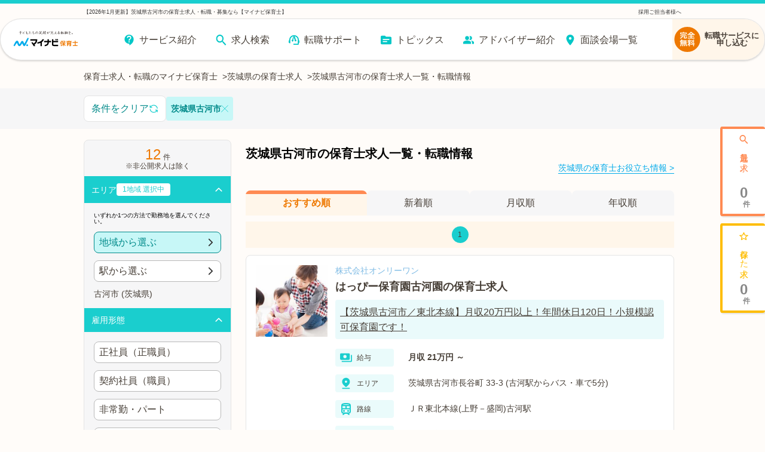

--- FILE ---
content_type: text/html; charset=utf-8
request_url: https://hoiku.mynavi.jp/r/pr_ibaraki/ci_08204/
body_size: 50800
content:
<!DOCTYPE html><html lang="ja"><head><meta charSet="utf-8"/><meta name="viewport" content="width=device-width, initial-scale=1, viewport-fit=cover"/><title>【2026年1月更新】茨城県古河市の保育士求人・転職・募集なら【マイナビ保育士】</title><meta property="og:title" content="【2026年1月更新】茨城県古河市の保育士求人・転職・募集なら【マイナビ保育士】"/><meta name="description" content="茨城県古河市の保育士求人情報を12件掲載！今なら転職サポートブックをプレゼント！認可保育園や企業内保育所など、多彩な保育園の求人をご用意。離職率が低い、残業少なめ、家チカなど、あなたにぴったりの求人をご紹介します。費用は一切かかりません！"/><meta property="og:description" content="茨城県古河市の保育士求人情報を12件掲載！今なら転職サポートブックをプレゼント！認可保育園や企業内保育所など、多彩な保育園の求人をご用意。離職率が低い、残業少なめ、家チカなど、あなたにぴったりの求人をご紹介します。費用は一切かかりません！"/><meta property="og:url" content="https://hoiku.mynavi.jp/r/pr_ibaraki/ci_08204/"/><link rel="canonical" href="https://hoiku.mynavi.jp/r/pr_ibaraki/ci_08204/"/><meta property="og:type" content="article"/><meta property="og:site_name" content="マイナビ保育士"/><meta property="og:image" content="https://hoiku.mynavi.jp/assets/img/ogp.png"/><meta property="og:locale" content="ja_JP"/><link rel="shortcut icon" href="/favicon.ico"/><script>window.addEventListener('load',function(){var userAgent=window.navigator.userAgent;if(userAgent.indexOf("Trident")!=-1||userAgent.indexOf("MSIE")!=-1){alert('お使いのブラウザは閲覧推奨環境ではありません。ウェブサイトが正しく表示されない、動作しない等の現象が起こる場合がありますので予めご了承ください。chromeまたはEdgeブラウザのご利用をおすすめいたします。')};})</script><script src="https://js.ptengine.jp/7bz1gzqk.js" defer=""></script><script type="text/javascript">var dataLayer = dataLayer || [];dataLayer.push({'PageType': 'Listingpage','HashedEmail': '', 'ProductIDList': ['10110641','10154681','10148701']});</script><meta name="next-head-count" content="16"/><style data-emotion="css-global nrcfe4">*{box-sizing:border-box;}::before,::after{box-sizing:inherit;}html{line-height:1.15;-webkit-text-size-adjust:100%;}a:has(> img){-webkit-tap-highlight-color:transparent;}body{margin:0;}main{display:block;}p,table,blockquote,address,pre,iframe,form,figure,dl{margin:0;}h1,h2,h3,h4,h5,h6{font-size:inherit;line-height:inherit;font-weight:inherit;margin:0;}ul,ol{margin:0;padding:0;list-style:none;}dt{font-weight:bold;}dd{margin-left:0;}hr{box-sizing:content-box;height:0;overflow:visible;border:0;border-top:1px solid;margin:0;clear:both;color:inherit;}pre{font-family:monospace,monospace;font-size:inherit;}address{font-style:inherit;}a{background-color:transparent;-webkit-text-decoration:none;text-decoration:none;color:inherit;}abbr[title]{border-bottom:none;-webkit-text-decoration:underline;text-decoration:underline;-webkit-text-decoration:underline dotted;text-decoration:underline dotted;}b,strong{font-weight:bolder;}code,kbd,samp{font-family:monospace,monospace;font-size:inherit;}small{font-size:80%;}sub,sup{font-size:75%;line-height:0;position:relative;vertical-align:baseline;}sub{bottom:-0.25em;}sup{top:-0.5em;}img{border-style:none;vertical-align:bottom;}embed,object,iframe{border:0;vertical-align:bottom;}button,input,optgroup,select,textarea{-webkit-appearance:none;-webkit-appearance:none;-moz-appearance:none;-ms-appearance:none;appearance:none;vertical-align:middle;color:inherit;font:inherit;border:0;background:transparent;padding:0;margin:0;outline:0;border-radius:0;text-align:inherit;}[type='checkbox']{-webkit-appearance:checkbox;-webkit-appearance:checkbox;-moz-appearance:checkbox;-ms-appearance:checkbox;appearance:checkbox;}[type='radio']{-webkit-appearance:radio;-webkit-appearance:radio;-moz-appearance:radio;-ms-appearance:radio;appearance:radio;}button,input{overflow:visible;}button,select{text-transform:none;}button,[type='button'],[type='reset'],[type='submit']{cursor:pointer;-webkit-appearance:none;-webkit-appearance:none;-moz-appearance:none;-ms-appearance:none;appearance:none;}button[disabled],[type='button'][disabled],[type='reset'][disabled],[type='submit'][disabled]{cursor:default;}button::-moz-focus-inner,[type='button']::-moz-focus-inner,[type='reset']::-moz-focus-inner,[type='submit']::-moz-focus-inner{border-style:none;padding:0;}button:-moz-focusring,[type='button']:-moz-focusring,[type='reset']:-moz-focusring,[type='submit']:-moz-focusring{outline:1px dotted ButtonText;}select::-ms-expand{display:none;}option{padding:0;}fieldset{margin:0;padding:0;border:0;min-width:0;}legend{color:inherit;display:table;max-width:100%;padding:0;white-space:normal;}progress{vertical-align:baseline;}textarea{overflow:auto;}[type='number']::-webkit-inner-spin-button,[type='number']::-webkit-outer-spin-button{height:auto;}[type='search']{outline-offset:-2px;}[type='search']::-webkit-search-decoration{-webkit-appearance:none;}::-webkit-file-upload-button{-webkit-appearance:button;font:inherit;}label[for]{cursor:pointer;}details{display:block;}summary{display:-webkit-box;display:-webkit-list-item;display:-ms-list-itembox;display:list-item;}[contenteditable]{outline:none;}table{border-collapse:collapse;border-spacing:0;}caption{text-align:left;}td,th{vertical-align:top;padding:0;}th{text-align:left;font-weight:bold;}template{display:none;}[hidden]{display:none;}@font-face{font-family:swiper-icons;src:url('data:application/font-woff;charset=utf-8;base64, [base64]//wADZ2x5ZgAAAywAAADMAAAD2MHtryVoZWFkAAABbAAAADAAAAA2E2+eoWhoZWEAAAGcAAAAHwAAACQC9gDzaG10eAAAAigAAAAZAAAArgJkABFsb2NhAAAC0AAAAFoAAABaFQAUGG1heHAAAAG8AAAAHwAAACAAcABAbmFtZQAAA/gAAAE5AAACXvFdBwlwb3N0AAAFNAAAAGIAAACE5s74hXjaY2BkYGAAYpf5Hu/j+W2+MnAzMYDAzaX6QjD6/4//Bxj5GA8AuRwMYGkAPywL13jaY2BkYGA88P8Agx4j+/8fQDYfA1AEBWgDAIB2BOoAeNpjYGRgYNBh4GdgYgABEMnIABJzYNADCQAACWgAsQB42mNgYfzCOIGBlYGB0YcxjYGBwR1Kf2WQZGhhYGBiYGVmgAFGBiQQkOaawtDAoMBQxXjg/wEGPcYDDA4wNUA2CCgwsAAAO4EL6gAAeNpj2M0gyAACqxgGNWBkZ2D4/wMA+xkDdgAAAHjaY2BgYGaAYBkGRgYQiAHyGMF8FgYHIM3DwMHABGQrMOgyWDLEM1T9/w8UBfEMgLzE////P/5//f/V/xv+r4eaAAeMbAxwIUYmIMHEgKYAYjUcsDAwsLKxc3BycfPw8jEQA/[base64]/uznmfPFBNODM2K7MTQ45YEAZqGP81AmGGcF3iPqOop0r1SPTaTbVkfUe4HXj97wYE+yNwWYxwWu4v1ugWHgo3S1XdZEVqWM7ET0cfnLGxWfkgR42o2PvWrDMBSFj/IHLaF0zKjRgdiVMwScNRAoWUoH78Y2icB/yIY09An6AH2Bdu/UB+yxopYshQiEvnvu0dURgDt8QeC8PDw7Fpji3fEA4z/PEJ6YOB5hKh4dj3EvXhxPqH/SKUY3rJ7srZ4FZnh1PMAtPhwP6fl2PMJMPDgeQ4rY8YT6Gzao0eAEA409DuggmTnFnOcSCiEiLMgxCiTI6Cq5DZUd3Qmp10vO0LaLTd2cjN4fOumlc7lUYbSQcZFkutRG7g6JKZKy0RmdLY680CDnEJ+UMkpFFe1RN7nxdVpXrC4aTtnaurOnYercZg2YVmLN/d/gczfEimrE/fs/bOuq29Zmn8tloORaXgZgGa78yO9/cnXm2BpaGvq25Dv9S4E9+5SIc9PqupJKhYFSSl47+Qcr1mYNAAAAeNptw0cKwkAAAMDZJA8Q7OUJvkLsPfZ6zFVERPy8qHh2YER+3i/BP83vIBLLySsoKimrqKqpa2hp6+jq6RsYGhmbmJqZSy0sraxtbO3sHRydnEMU4uR6yx7JJXveP7WrDycAAAAAAAH//wACeNpjYGRgYOABYhkgZgJCZgZNBkYGLQZtIJsFLMYAAAw3ALgAeNolizEKgDAQBCchRbC2sFER0YD6qVQiBCv/H9ezGI6Z5XBAw8CBK/m5iQQVauVbXLnOrMZv2oLdKFa8Pjuru2hJzGabmOSLzNMzvutpB3N42mNgZGBg4GKQYzBhYMxJLMlj4GBgAYow/P/PAJJhLM6sSoWKfWCAAwDAjgbRAAB42mNgYGBkAIIbCZo5IPrmUn0hGA0AO8EFTQAA') format('woff');font-weight:400;font-style:normal;}:root{--swiper-theme-color:#007aff;}.swiper-container{margin-left:auto;margin-right:auto;position:relative;overflow:hidden;list-style:none;padding:0;z-index:1;}.swiper-container-vertical>.swiper-wrapper{-webkit-flex-direction:column;-ms-flex-direction:column;flex-direction:column;}.swiper-wrapper{position:relative;width:100%;height:100%;z-index:1;display:-webkit-box;display:-webkit-flex;display:-ms-flexbox;display:flex;transition-property:transform;box-sizing:content-box;}.swiper-container-android .swiper-slide,.swiper-wrapper{-webkit-transform:translate3d(0px, 0, 0);-moz-transform:translate3d(0px, 0, 0);-ms-transform:translate3d(0px, 0, 0);transform:translate3d(0px, 0, 0);}.swiper-container-multirow>.swiper-wrapper{-webkit-box-flex-wrap:wrap;-webkit-flex-wrap:wrap;-ms-flex-wrap:wrap;flex-wrap:wrap;}.swiper-container-multirow-column>.swiper-wrapper{-webkit-box-flex-wrap:wrap;-webkit-flex-wrap:wrap;-ms-flex-wrap:wrap;flex-wrap:wrap;-webkit-flex-direction:column;-ms-flex-direction:column;flex-direction:column;}.swiper-container-free-mode>.swiper-wrapper{transition-timing-function:ease-out;margin:0 auto;}.swiper-slide{-webkit-flex-shrink:0;-ms-flex-negative:0;flex-shrink:0;width:100%;height:100%;position:relative;transition-property:transform;}.swiper-slide-invisible-blank{visibility:hidden;}.swiper-container-autoheight,.swiper-container-autoheight .swiper-slide{height:auto;}.swiper-container-autoheight .swiper-wrapper{-webkit-align-items:flex-start;-webkit-box-align:flex-start;-ms-flex-align:flex-start;align-items:flex-start;transition-property:transform,height;}.swiper-container-3d{perspective:1200px;}.swiper-container-3d .swiper-cube-shadow,.swiper-container-3d .swiper-slide,.swiper-container-3d .swiper-slide-shadow-bottom,.swiper-container-3d .swiper-slide-shadow-left,.swiper-container-3d .swiper-slide-shadow-right,.swiper-container-3d .swiper-slide-shadow-top,.swiper-container-3d .swiper-wrapper{transform-style:preserve-3d;}.swiper-container-3d .swiper-slide-shadow-bottom,.swiper-container-3d .swiper-slide-shadow-left,.swiper-container-3d .swiper-slide-shadow-right,.swiper-container-3d .swiper-slide-shadow-top{position:absolute;left:0;top:0;width:100%;height:100%;pointer-events:none;z-index:10;}.swiper-container-3d .swiper-slide-shadow-left{background-image:linear-gradient(
      to left,
      rgba(0, 0, 0, 0.5),
      rgba(0, 0, 0, 0)
    );}.swiper-container-3d .swiper-slide-shadow-right{background-image:linear-gradient(
      to right,
      rgba(0, 0, 0, 0.5),
      rgba(0, 0, 0, 0)
    );}.swiper-container-3d .swiper-slide-shadow-top{background-image:linear-gradient(
      to top,
      rgba(0, 0, 0, 0.5),
      rgba(0, 0, 0, 0)
    );}.swiper-container-3d .swiper-slide-shadow-bottom{background-image:linear-gradient(
      to bottom,
      rgba(0, 0, 0, 0.5),
      rgba(0, 0, 0, 0)
    );}.swiper-container-css-mode>.swiper-wrapper{overflow:auto;scrollbar-width:none;-ms-overflow-style:none;}.swiper-container-css-mode>.swiper-wrapper::-webkit-scrollbar{display:none;}.swiper-container-css-mode>.swiper-wrapper>.swiper-slide{scroll-snap-align:start start;}.swiper-container-horizontal.swiper-container-css-mode>.swiper-wrapper{scroll-snap-type:x mandatory;}.swiper-container-vertical.swiper-container-css-mode>.swiper-wrapper{scroll-snap-type:y mandatory;}:root{--swiper-navigation-size:44px;}.swiper-button-next,.swiper-button-prev{position:absolute;top:50%;width:calc(var(--swiper-navigation-size) / 44 * 27);height:var(--swiper-navigation-size);margin-top:calc(-1 * var(--swiper-navigation-size) / 2);z-index:10;cursor:pointer;display:-webkit-box;display:-webkit-flex;display:-ms-flexbox;display:flex;-webkit-align-items:center;-webkit-box-align:center;-ms-flex-align:center;align-items:center;-webkit-box-pack:center;-ms-flex-pack:center;-webkit-justify-content:center;justify-content:center;color:var(--swiper-navigation-color, var(--swiper-theme-color));}.swiper-button-next.swiper-button-disabled,.swiper-button-prev.swiper-button-disabled{opacity:0.35;cursor:auto;pointer-events:none;}.swiper-button-next:after,.swiper-button-prev:after{font-family:swiper-icons;font-size:var(--swiper-navigation-size);text-transform:none!important;letter-spacing:0;text-transform:none;font-variant:initial;line-height:1;}.swiper-button-prev,.swiper-container-rtl .swiper-button-next{left:10px;right:auto;}.swiper-button-prev:after,.swiper-container-rtl .swiper-button-next:after{content:'prev';}.swiper-button-next,.swiper-container-rtl .swiper-button-prev{right:10px;left:auto;}.swiper-button-next:after,.swiper-container-rtl .swiper-button-prev:after{content:'next';}.swiper-button-next.swiper-button-white,.swiper-button-prev.swiper-button-white{--swiper-navigation-color:#ffffff;}.swiper-button-next.swiper-button-black,.swiper-button-prev.swiper-button-black{--swiper-navigation-color:#000000;}.swiper-button-lock{display:none;}.swiper-pagination{position:absolute;text-align:center;-webkit-transition:0.3s opacity;transition:0.3s opacity;-webkit-transform:translate3d(0, 0, 0);-moz-transform:translate3d(0, 0, 0);-ms-transform:translate3d(0, 0, 0);transform:translate3d(0, 0, 0);z-index:10;}.swiper-pagination.swiper-pagination-hidden{opacity:0;}.swiper-container-horizontal>.swiper-pagination-bullets,.swiper-pagination-custom,.swiper-pagination-fraction{bottom:10px;left:0;width:100%;}.swiper-pagination-bullets-dynamic{overflow:hidden;font-size:0;}.swiper-pagination-bullets-dynamic .swiper-pagination-bullet{-webkit-transform:scale(0.33);-moz-transform:scale(0.33);-ms-transform:scale(0.33);transform:scale(0.33);position:relative;}.swiper-pagination-bullets-dynamic .swiper-pagination-bullet-active{-webkit-transform:scale(1);-moz-transform:scale(1);-ms-transform:scale(1);transform:scale(1);}.swiper-pagination-bullets-dynamic .swiper-pagination-bullet-active-main{-webkit-transform:scale(1);-moz-transform:scale(1);-ms-transform:scale(1);transform:scale(1);}.swiper-pagination-bullets-dynamic .swiper-pagination-bullet-active-prev{-webkit-transform:scale(0.66);-moz-transform:scale(0.66);-ms-transform:scale(0.66);transform:scale(0.66);}.swiper-pagination-bullets-dynamic .swiper-pagination-bullet-active-prev-prev{-webkit-transform:scale(0.33);-moz-transform:scale(0.33);-ms-transform:scale(0.33);transform:scale(0.33);}.swiper-pagination-bullets-dynamic .swiper-pagination-bullet-active-next{-webkit-transform:scale(0.66);-moz-transform:scale(0.66);-ms-transform:scale(0.66);transform:scale(0.66);}.swiper-pagination-bullets-dynamic .swiper-pagination-bullet-active-next-next{-webkit-transform:scale(0.33);-moz-transform:scale(0.33);-ms-transform:scale(0.33);transform:scale(0.33);}.swiper-pagination-bullet{width:8px;height:8px;display:inline-block;border-radius:100%;background:#000;opacity:0.2;}button.swiper-pagination-bullet{border:none;margin:0;padding:0;box-shadow:none;-webkit-appearance:none;-moz-appearance:none;-webkit-appearance:none;-moz-appearance:none;-ms-appearance:none;appearance:none;}.swiper-pagination-clickable .swiper-pagination-bullet{cursor:pointer;}.swiper-pagination-bullet-active{opacity:1;background:var(--swiper-pagination-color, var(--swiper-theme-color));}.swiper-container-vertical>.swiper-pagination-bullets{right:10px;top:50%;-webkit-transform:translate3d(0px, -50%, 0);-moz-transform:translate3d(0px, -50%, 0);-ms-transform:translate3d(0px, -50%, 0);transform:translate3d(0px, -50%, 0);}.swiper-container-vertical>.swiper-pagination-bullets .swiper-pagination-bullet{margin:6px 0;display:block;}.swiper-container-vertical>.swiper-pagination-bullets.swiper-pagination-bullets-dynamic{top:50%;-webkit-transform:translateY(-50%);-moz-transform:translateY(-50%);-ms-transform:translateY(-50%);transform:translateY(-50%);width:8px;}.swiper-container-vertical>.swiper-pagination-bullets.swiper-pagination-bullets-dynamic .swiper-pagination-bullet{display:inline-block;-webkit-transition:0.2s -webkit-transform,0.2s top;transition:0.2s transform,0.2s top;}.swiper-container-horizontal>.swiper-pagination-bullets .swiper-pagination-bullet{margin:0 4px;}.swiper-container-horizontal>.swiper-pagination-bullets.swiper-pagination-bullets-dynamic{left:50%;-webkit-transform:translateX(-50%);-moz-transform:translateX(-50%);-ms-transform:translateX(-50%);transform:translateX(-50%);white-space:nowrap;}.swiper-container-horizontal>.swiper-pagination-bullets.swiper-pagination-bullets-dynamic .swiper-pagination-bullet{-webkit-transition:0.2s -webkit-transform,0.2s left;transition:0.2s transform,0.2s left;}.swiper-container-horizontal.swiper-container-rtl>.swiper-pagination-bullets-dynamic .swiper-pagination-bullet{-webkit-transition:0.2s -webkit-transform,0.2s right;transition:0.2s transform,0.2s right;}.swiper-pagination-progressbar{background:rgba(0, 0, 0, 0.25);position:absolute;}.swiper-pagination-progressbar .swiper-pagination-progressbar-fill{background:var(--swiper-pagination-color, var(--swiper-theme-color));position:absolute;left:0;top:0;width:100%;height:100%;-webkit-transform:scale(0);-moz-transform:scale(0);-ms-transform:scale(0);transform:scale(0);transform-origin:left top;}.swiper-container-rtl .swiper-pagination-progressbar .swiper-pagination-progressbar-fill{transform-origin:right top;}.swiper-container-horizontal>.swiper-pagination-progressbar,.swiper-container-vertical>.swiper-pagination-progressbar.swiper-pagination-progressbar-opposite{width:100%;height:4px;left:0;top:0;}.swiper-container-horizontal>.swiper-pagination-progressbar.swiper-pagination-progressbar-opposite,.swiper-container-vertical>.swiper-pagination-progressbar{width:4px;height:100%;left:0;top:0;}.swiper-pagination-white{--swiper-pagination-color:#ffffff;}.swiper-pagination-black{--swiper-pagination-color:#000000;}.swiper-pagination-lock{display:none;}.swiper-scrollbar{border-radius:10px;position:relative;-ms-touch-action:none;background:rgba(0, 0, 0, 0.1);}.swiper-container-horizontal>.swiper-scrollbar{position:absolute;left:1%;bottom:3px;z-index:50;height:5px;width:98%;}.swiper-container-vertical>.swiper-scrollbar{position:absolute;right:3px;top:1%;z-index:50;width:5px;height:98%;}.swiper-scrollbar-drag{height:100%;width:100%;position:relative;background:rgba(0, 0, 0, 0.5);border-radius:10px;left:0;top:0;}.swiper-scrollbar-cursor-drag{cursor:move;}.swiper-scrollbar-lock{display:none;}.swiper-zoom-container{width:100%;height:100%;display:-webkit-box;display:-webkit-flex;display:-ms-flexbox;display:flex;-webkit-box-pack:center;-ms-flex-pack:center;-webkit-justify-content:center;justify-content:center;-webkit-align-items:center;-webkit-box-align:center;-ms-flex-align:center;align-items:center;text-align:center;}.swiper-zoom-container>canvas,.swiper-zoom-container>img,.swiper-zoom-container>svg{max-width:100%;max-height:100%;object-fit:contain;}.swiper-slide-zoomed{cursor:move;}.swiper-lazy-preloader{width:42px;height:42px;position:absolute;left:50%;top:50%;margin-left:-21px;margin-top:-21px;z-index:10;transform-origin:50%;-webkit-animation:swiper-preloader-spin 1s infinite linear;animation:swiper-preloader-spin 1s infinite linear;box-sizing:border-box;border:4px solid var(--swiper-preloader-color, var(--swiper-theme-color));border-radius:50%;border-top-color:transparent;}.swiper-lazy-preloader-white{--swiper-preloader-color:#fff;}.swiper-lazy-preloader-black{--swiper-preloader-color:#000;}@-webkit-keyframes swiper-preloader-spin{100%{-webkit-transform:rotate(360deg);-moz-transform:rotate(360deg);-ms-transform:rotate(360deg);transform:rotate(360deg);}}@keyframes swiper-preloader-spin{100%{-webkit-transform:rotate(360deg);-moz-transform:rotate(360deg);-ms-transform:rotate(360deg);transform:rotate(360deg);}}.swiper-container .swiper-notification{position:absolute;left:0;top:0;pointer-events:none;opacity:0;z-index:-1000;}.swiper-container-fade.swiper-container-free-mode .swiper-slide{transition-timing-function:ease-out;}.swiper-container-fade .swiper-slide{pointer-events:none;transition-property:opacity;}.swiper-container-fade .swiper-slide .swiper-slide{pointer-events:none;}.swiper-container-fade .swiper-slide-active,.swiper-container-fade .swiper-slide-active .swiper-slide-active{pointer-events:auto;}.swiper-container-cube{overflow:visible;}.swiper-container-cube .swiper-slide{pointer-events:none;-webkit-backface-visibility:hidden;-webkit-backface-visibility:hidden;backface-visibility:hidden;z-index:1;visibility:hidden;transform-origin:0 0;width:100%;height:100%;}.swiper-container-cube .swiper-slide .swiper-slide{pointer-events:none;}.swiper-container-cube.swiper-container-rtl .swiper-slide{transform-origin:100% 0;}.swiper-container-cube .swiper-slide-active,.swiper-container-cube .swiper-slide-active .swiper-slide-active{pointer-events:auto;}.swiper-container-cube .swiper-slide-active,.swiper-container-cube .swiper-slide-next,.swiper-container-cube .swiper-slide-next+.swiper-slide,.swiper-container-cube .swiper-slide-prev{pointer-events:auto;visibility:visible;}.swiper-container-cube .swiper-slide-shadow-bottom,.swiper-container-cube .swiper-slide-shadow-left,.swiper-container-cube .swiper-slide-shadow-right,.swiper-container-cube .swiper-slide-shadow-top{z-index:0;-webkit-backface-visibility:hidden;-webkit-backface-visibility:hidden;backface-visibility:hidden;}.swiper-container-cube .swiper-cube-shadow{position:absolute;left:0;bottom:0px;width:100%;height:100%;background:#000;opacity:0.6;-webkit-filter:blur(50px);-webkit-filter:blur(50px);filter:blur(50px);z-index:0;}.swiper-container-flip{overflow:visible;}.swiper-container-flip .swiper-slide{pointer-events:none;-webkit-backface-visibility:hidden;-webkit-backface-visibility:hidden;backface-visibility:hidden;z-index:1;}.swiper-container-flip .swiper-slide .swiper-slide{pointer-events:none;}.swiper-container-flip .swiper-slide-active,.swiper-container-flip .swiper-slide-active .swiper-slide-active{pointer-events:auto;}.swiper-container-flip .swiper-slide-shadow-bottom,.swiper-container-flip .swiper-slide-shadow-left,.swiper-container-flip .swiper-slide-shadow-right,.swiper-container-flip .swiper-slide-shadow-top{z-index:0;-webkit-backface-visibility:hidden;-webkit-backface-visibility:hidden;backface-visibility:hidden;}@import url('https://fonts.googleapis.com/css2?family=Roboto&display=swap');html,body,button{font-family:'メイリオ','ヒラギノ角ゴ Pro W3','Hiragino Kaku Gothic Pro','ＭＳ Ｐゴシック','MS PGothic','Roboto',Arial,Helvetica,Verdana,sans-serif;}body{overflow-x:hidden;}@media (hover: hover){a:hover,button:hover{opacity:0.75;}}@media (hover: none){a:active,button:active{opacity:0.75;}}</style><script async="" src="https://www.googletagmanager.com/gtag/js?id=UA-41895878-26"></script><script>window.dataLayer = window.dataLayer || [];function gtag(){dataLayer.push(arguments);}gtag('js', new Date());gtag('config', 'UA-41895878-26', {page_path: window.location.pathname,});</script><noscript data-n-css=""></noscript><script defer="" nomodule="" src="/_next/static/chunks/polyfills-c67a75d1b6f99dc8.js"></script><script src="/_next/static/chunks/webpack-3f129fedacb44b30.js" defer=""></script><script src="/_next/static/chunks/framework-6c8598519c693321.js" defer=""></script><script src="/_next/static/chunks/main-fba22598ae68b1d6.js" defer=""></script><script src="/_next/static/chunks/pages/_app-ff28689b39cc9bff.js" defer=""></script><script src="/_next/static/chunks/52066749-0202fdeeb2c92b58.js" defer=""></script><script src="/_next/static/chunks/484bcb1e-4e0ff8e2082dc9ae.js" defer=""></script><script src="/_next/static/chunks/76d8c668-b739b4f58d9b91f8.js" defer=""></script><script src="/_next/static/chunks/3fff1979-5211a08174c1837d.js" defer=""></script><script src="/_next/static/chunks/1920-084fb74a5e1308a6.js" defer=""></script><script src="/_next/static/chunks/3301-220e00bc63071f75.js" defer=""></script><script src="/_next/static/chunks/7536-4d5451ea19fb96b9.js" defer=""></script><script src="/_next/static/chunks/8028-f2578594c1543bdc.js" defer=""></script><script src="/_next/static/chunks/2368-709c9229620c7096.js" defer=""></script><script src="/_next/static/chunks/6261-1ef5b896a0dbe17c.js" defer=""></script><script src="/_next/static/chunks/7425-435ad2ffacedad1c.js" defer=""></script><script src="/_next/static/chunks/8754-f9ff7e35baa0522d.js" defer=""></script><script src="/_next/static/chunks/8257-1e827d0f2ef4ee0b.js" defer=""></script><script src="/_next/static/chunks/8540-c72494c85e8cc570.js" defer=""></script><script src="/_next/static/chunks/5389-246fe869f0d53b5c.js" defer=""></script><script src="/_next/static/chunks/5302-b781ded8c2633ccf.js" defer=""></script><script src="/_next/static/chunks/6394-7783a30aa6ed35bf.js" defer=""></script><script src="/_next/static/chunks/968-8fb06e8b88f8f70c.js" defer=""></script><script src="/_next/static/chunks/6965-57858e93c7589de1.js" defer=""></script><script src="/_next/static/chunks/6810-509eb2a0de181c99.js" defer=""></script><script src="/_next/static/chunks/1866-e7b7c6a545b1e5f2.js" defer=""></script><script src="/_next/static/chunks/1801-6972fedc78d5d437.js" defer=""></script><script src="/_next/static/chunks/7195-47e116ebf4de80f3.js" defer=""></script><script src="/_next/static/chunks/4639-c05dc595033edd42.js" defer=""></script><script src="/_next/static/chunks/2250-81081500104c0bf8.js" defer=""></script><script src="/_next/static/chunks/9339-1dc944bd4f133204.js" defer=""></script><script src="/_next/static/chunks/4483-de33b572ce6342a2.js" defer=""></script><script src="/_next/static/chunks/pages/r/%5B%5B...path%5D%5D-34dbd06371e1209b.js" defer=""></script><script src="/_next/static/Nv1f2huL40Huaz7oEcyJ_/_buildManifest.js" defer=""></script><script src="/_next/static/Nv1f2huL40Huaz7oEcyJ_/_ssgManifest.js" defer=""></script></head><body id="__MODAL_ROOT__"><div id="__next"><style data-emotion="css r8w26a">.css-r8w26a{max-width:1000px;margin:0 auto;}</style><div class="css-r8w26a efvpfha0"><script type="application/ld+json">{"@context":"http://schema.org","@type":"BreadcrumbList","itemListElement":[{"@type":"ListItem","position":1,"name":"保育士求人・転職のマイナビ保育士","item":{"@id":"https://hoiku.mynavi.jp/"}},{"@type":"ListItem","position":2,"name":"茨城県の保育士求人","item":{"@id":"https://hoiku.mynavi.jp/r/pr_ibaraki/"}},{"@type":"ListItem","position":3,"name":"茨城県古河市の保育士求人一覧・転職情報","item":{"@id":"https://hoiku.mynavi.jp/r/pr_ibaraki/ci_08204/"}}]}</script><style data-emotion="css 1lrqmiv">.css-1lrqmiv{display:-webkit-box;display:-webkit-flex;display:-ms-flexbox;display:flex;gap:8px;-webkit-box-pack:start;-ms-flex-pack:start;-webkit-justify-content:flex-start;justify-content:flex-start;-webkit-align-items:center;-webkit-box-align:center;-ms-flex-align:center;align-items:center;font-size:14px;color:#463E36;overflow-x:auto;overflow-y:hidden;margin:0 10px;}.css-1lrqmiv .item{-webkit-flex-shrink:0;-ms-flex-negative:0;flex-shrink:0;}.css-1lrqmiv .item:not(:last-child)::after{content:'>';margin-left:8px;}@media screen and (min-width: 769px){.css-1lrqmiv{margin:0;-webkit-box-flex-wrap:wrap;-webkit-flex-wrap:wrap;-ms-flex-wrap:wrap;flex-wrap:wrap;}.css-1lrqmiv .item{-webkit-flex-shrink:1;-ms-flex-negative:1;flex-shrink:1;}}</style><ul class="css-1lrqmiv e1abna6i0"><li class="item"><a href="/">保育士求人・転職のマイナビ保育士</a></li><li class="item"><a href="/r/pr_ibaraki/">茨城県の保育士求人</a></li><li class="item"><span>茨城県古河市の保育士求人一覧・転職情報</span></li></ul></div><style data-emotion="css 125f7o0">.css-125f7o0{padding-top:12px;padding-right:0;}</style><div class="css-125f7o0 e221jd60"></div><style data-emotion="css 174eaex">.css-174eaex{background:#F6F6F7;padding:10px;position:relative;}@media screen and (min-width: 769px){.css-174eaex{padding:16px;}}</style><div class="css-174eaex edxkehi0"><style data-emotion="css aeiv09">.css-aeiv09{display:-webkit-box;display:-webkit-flex;display:-ms-flexbox;display:flex;-webkit-flex-direction:row;-ms-flex-direction:row;flex-direction:row;-webkit-box-pack:start;-ms-flex-pack:start;-webkit-justify-content:flex-start;justify-content:flex-start;gap:8px;}</style><div class="css-aeiv09 elpne4q2"><div class="css-0 elpne4q3"><style data-emotion="css 1klk3gm">.css-1klk3gm{background-color:#FFF;padding:12px 8px;color:#008A8A;border-radius:8px;border:1px solid #E4E4E4;display:-webkit-box;display:-webkit-flex;display:-ms-flexbox;display:flex;gap:8px;-webkit-align-items:center;-webkit-box-align:center;-ms-flex-align:center;align-items:center;-webkit-box-pack:center;-ms-flex-pack:center;-webkit-justify-content:center;justify-content:center;white-space:nowrap;}</style><button class="css-1klk3gm enedu6w0"><style data-emotion="css 15fmkld">.css-15fmkld{width:16px;min-width:16px;height:16px;min-height:16px;fill:#1ACECE;vertical-align:middle;-webkit-transform:unset;-moz-transform:unset;-ms-transform:unset;transform:unset;}</style><svg fill="#1ACECE" class="css-15fmkld e10qr05q0"><svg xmlns="http://www.w3.org/2000/svg" viewBox="0 0 20 20"><g fill="#1ACECE" fill-rule="evenodd" clip-rule="evenodd"><path d="M6.05531 3.11864C7.63994 2.20338 9.4815 1.83443 11.2964 2.06862C13.1113 2.3028 14.7989 3.12713 16.0993 4.41466C17.3997 5.70218 18.2407 7.38149 18.493 9.19398C18.5501 9.60424 18.2638 9.9831 17.8535 10.0402C17.4432 10.0973 17.0644 9.81098 17.0073 9.40072C16.8004 7.91406 16.1105 6.53664 15.0439 5.48058C13.9773 4.42451 12.5931 3.74837 11.1044 3.55629C9.61581 3.3642 8.1053 3.66682 6.80554 4.41754C5.84626 4.97161 5.04103 5.7471 4.45284 6.67235H6.50012C6.91434 6.67235 7.25012 7.00814 7.25012 7.42235C7.25012 7.83657 6.91434 8.17235 6.50012 8.17235H3.2359C3.22453 8.17261 3.21315 8.17261 3.20174 8.17235H2.75012C2.33591 8.17235 2.00012 7.83657 2.00012 7.42235V3.67235C2.00012 3.25814 2.33591 2.92235 2.75012 2.92235C3.16434 2.92235 3.50012 3.25814 3.50012 3.67235V5.40944C4.17976 4.48275 5.04784 3.70054 6.05531 3.11864ZM2.64675 10.4295C3.05701 10.3724 3.43587 10.6587 3.49296 11.069C3.69984 12.5556 4.38971 13.9331 5.45633 14.9891C6.52294 16.0452 7.90716 16.7213 9.3958 16.9134C10.8844 17.1055 12.3949 16.8029 13.6947 16.0522C14.654 15.4981 15.4592 14.7226 16.0474 13.7974H14.0001C13.5859 13.7974 13.2501 13.4616 13.2501 13.0474C13.2501 12.6331 13.5859 12.2974 14.0001 12.2974H17.2644C17.2757 12.2971 17.2871 12.2971 17.2985 12.2974H17.7501C18.1643 12.2974 18.5001 12.6331 18.5001 13.0474V16.7974C18.5001 17.2116 18.1643 17.5474 17.7501 17.5474C17.3359 17.5474 17.0001 17.2116 17.0001 16.7974V15.0603C16.3205 15.987 15.4524 16.7692 14.4449 17.3511C12.8603 18.2663 11.0187 18.6353 9.20384 18.4011C7.38893 18.1669 5.70134 17.3426 4.40095 16.055C3.10056 14.7675 2.2595 13.0882 2.00728 11.2757C1.95019 10.8655 2.23649 10.4866 2.64675 10.4295Z"></path></g></svg></svg>条件を変更する</button></div><style data-emotion="css tf60ny">.css-tf60ny{display:-webkit-box;display:-webkit-flex;display:-ms-flexbox;display:flex;gap:8px;-webkit-align-items:center;-webkit-box-align:center;-ms-flex-align:center;align-items:center;font-weight:600;font-size:14px;overflow-x:auto;}.css-tf60ny li{-webkit-flex-shrink:0;-ms-flex-negative:0;flex-shrink:0;}.css-tf60ny li:last-child{padding-right:8px;}</style><ul class="css-tf60ny elpne4q1"><li><style data-emotion="css 12caqt8">.css-12caqt8{background-color:#C7F7F7;padding:12px 8px;color:#008A8A;display:-webkit-box;display:-webkit-flex;display:-ms-flexbox;display:flex;gap:8px;border-radius:4px;-webkit-align-items:center;-webkit-box-align:center;-ms-flex-align:center;align-items:center;-webkit-box-pack:center;-ms-flex-pack:center;-webkit-justify-content:center;justify-content:center;}.css-12caqt8 .e10qr05q0{cursor:pointer;}</style><div class="css-12caqt8 ee3rty40"><p>茨城県古河市</p><style data-emotion="css y1snfh">.css-y1snfh{width:12px;min-width:12px;height:12px;min-height:12px;fill:#1ACECE;vertical-align:middle;-webkit-transform:unset;-moz-transform:unset;-ms-transform:unset;transform:unset;}</style><svg fill="#1ACECE" class="css-y1snfh e10qr05q0"><svg viewBox="0 0 28 28" xmlns="http://www.w3.org/2000/svg"><g stroke="#1ACECE" stroke-width="2" stroke-linecap="round"><path d="M1.6333 1L27 26.3659"></path><path d="M26.3667 1.63379L1.00001 26.9997"></path></g></svg></svg></div></li></ul></div></div><style data-emotion="css-global jbvmdc">html,body{background-color:#fffcf9;}body{margin-top:82px!important;}@media screen and (min-width: 769px){body{margin-top:120px!important;}}</style><style data-emotion="css-global 0"></style><style data-emotion="css 9bib0g">.css-9bib0g{position:fixed;top:0;left:0;width:100%;z-index:9;opacity:1;pointer-events:auto;-webkit-transition:opacity 0.75s ease;transition:opacity 0.75s ease;will-change:opacity;}.css-9bib0g span{line-height:1;}.css-9bib0g p{margin:0;line-height:1;}.css-9bib0g a{color:rgb(51, 51, 51);}.css-9bib0g ul,.css-9bib0g ol{margin-top:0;margin-bottom:0px;}</style><header class="css-9bib0g evwev6018"><style data-emotion="css 1a1o4pf">.css-1a1o4pf{display:none;}@media screen and (min-width: 769px){.css-1a1o4pf{display:block;border-top:6px solid #1acece;font-size:9px;color:#333;padding:0 0 0.5% 0;background-color:#fffcf9;}.css-1a1o4pf div{width:1000px;margin:10px auto 0;display:-webkit-box;display:-webkit-flex;display:-ms-flexbox;display:flex;-webkit-box-pack:justify;-webkit-justify-content:space-between;justify-content:space-between;}}</style><div class="css-1a1o4pf evwev6017"><div><p>【2026年1月更新】茨城県古河市の保育士求人・転職・募集なら【マイナビ保育士】</p><p><a href="/employer/">採用ご担当者様へ</a></p></div></div><style data-emotion="css su6h4k">.css-su6h4k{margin:0 auto;box-sizing:border-box;width:100%;pointer-events:none;border-top:8px solid #1acece;}@media screen and (min-width: 769px){.css-su6h4k{border-top:none;}}</style><div class="css-su6h4k evwev6016"><style data-emotion="css rppks2">.css-rppks2{position:relative;display:-webkit-box;display:-webkit-flex;display:-ms-flexbox;display:flex;-webkit-box-pack:end;-ms-flex-pack:end;-webkit-justify-content:flex-end;justify-content:flex-end;box-sizing:border-box;width:100%;height:100%;}@media screen and (min-width: 769px){.css-rppks2{padding:0 120px;margin:0 auto;max-width:2560px;min-width:1180px;}}@media screen and (min-width: 768px) and (max-width: 1440px){.css-rppks2{padding:0;}}</style><div class="css-rppks2 evwev6015"><style data-emotion="css 16dtck2">.css-16dtck2{position:relative;display:-webkit-box;display:-webkit-flex;display:-ms-flexbox;display:flex;-webkit-box-flex-flow:row nowrap;-webkit-flex-flow:row nowrap;-ms-flex-flow:row nowrap;flex-flow:row nowrap;-webkit-box-pack:justify;-webkit-justify-content:space-between;justify-content:space-between;-webkit-align-items:center;-webkit-box-align:center;-ms-flex-align:center;align-items:center;box-sizing:border-box;pointer-events:auto;background:#fff;width:100%;-webkit-transition:width 0.275s cubic-bezier(0.07, 0.82, 0.41, 0.97);transition:width 0.275s cubic-bezier(0.07, 0.82, 0.41, 0.97);box-shadow:0 1.5px 3px 0 rgba(0, 0, 0, 0.16);border-bottom:1px solid #e2e2e2;border-radius:0 0 8px 8px;}.css-16dtck2::before{content:'';position:absolute;top:0;left:0;z-index:-1;width:100%;height:100%;-webkit-filter:drop-shadow(3px 3px 6px rgba(0, 0, 0, 0.16));filter:drop-shadow(3px 3px 6px rgba(0, 0, 0, 0.16));}@media screen and (min-width: 769px){.css-16dtck2{padding:0 0 0 14px;height:70px;border-radius:35px;-webkit-box-pack:end;-ms-flex-pack:end;-webkit-justify-content:flex-end;justify-content:flex-end;border:1px solid #e2e2e2;}.css-16dtck2::before{border-radius:35px;}}</style><div class="css-16dtck2 evwev6014"><style data-emotion="css dc6jha">.css-dc6jha{padding:0;margin:0;width:30%;}.css-dc6jha .e1fkraoz0{margin:1%;width:100%;height:100%;}@media screen and (min-width: 769px){.css-dc6jha{width:12%;}.css-dc6jha .e1fkraoz0{width:100%;max-width:160px;margin:4% 2% 2%;}}</style><a href="/" class="css-dc6jha evwev6013"><style data-emotion="css 184b9cd">.css-184b9cd{width:300;height:78;}</style><img width="300" height="78" src="/img/common/logo.svg" alt="保育士の求人・転職・募集なら【マイナビ保育士】≪公式≫" class="css-184b9cd e1fkraoz0"/></a><style data-emotion="css me5nth">.css-me5nth{-webkit-flex-direction:column;-ms-flex-direction:column;flex-direction:column;-webkit-align-items:flex-end;-webkit-box-align:flex-end;-ms-flex-align:flex-end;align-items:flex-end;position:relative;display:-webkit-box;display:-webkit-flex;display:-ms-flexbox;display:flex;-webkit-align-items:center;-webkit-box-align:center;-ms-flex-align:center;align-items:center;padding:12px 20px;z-index:1;-webkit-user-select:none;-webkit-user-select:none;-moz-user-select:none;-ms-user-select:none;user-select:none;box-sizing:border-box;}@media screen and (min-width: 769px){.css-me5nth{left:0;padding:20px 0;}}.css-me5nth a{-webkit-text-decoration:none;text-decoration:none;color:#232323;-webkit-transition:color 0.3s ease;transition:color 0.3s ease;}.css-me5nth a:hover{color:#1acece;}.css-me5nth input{display:block;width:35px;height:25px;margin:0;position:absolute;cursor:pointer;opacity:0;z-index:1003;-webkit-touch-callout:none;}.css-me5nth input:checked~.evwev609{opacity:1;-webkit-transform:rotate(45deg) translate(3px, -1px);-moz-transform:rotate(45deg) translate(3px, -1px);-ms-transform:rotate(45deg) translate(3px, -1px);transform:rotate(45deg) translate(3px, -1px);background:#232323;}.css-me5nth input:checked~.evwev609:nth-of-type(2){opacity:0;-webkit-transform:rotate(0deg) scale(0.2, 0.2);-moz-transform:rotate(0deg) scale(0.2, 0.2);-ms-transform:rotate(0deg) scale(0.2, 0.2);transform:rotate(0deg) scale(0.2, 0.2);}.css-me5nth input:checked~.evwev609:nth-of-type(3){-webkit-transform:rotate(-45deg) translate(-2px, 5px);-moz-transform:rotate(-45deg) translate(-2px, 5px);-ms-transform:rotate(-45deg) translate(-2px, 5px);transform:rotate(-45deg) translate(-2px, 5px);}.css-me5nth input:checked~.evwev6011{display:block;-webkit-animation:show 0.5s;animation:show 0.5s;-webkit-animation-fill-mode:forwards;animation-fill-mode:forwards;}@-webkit-keyframes show{0%{transform-origin:0% 0%;-webkit-transform:translateX(0%);-moz-transform:translateX(0%);-ms-transform:translateX(0%);transform:translateX(0%);}100%{opacity:1;-webkit-transform:translateX(-100%);-moz-transform:translateX(-100%);-ms-transform:translateX(-100%);transform:translateX(-100%);}}@keyframes show{0%{transform-origin:0% 0%;-webkit-transform:translateX(0%);-moz-transform:translateX(0%);-ms-transform:translateX(0%);transform:translateX(0%);}100%{opacity:1;-webkit-transform:translateX(-100%);-moz-transform:translateX(-100%);-ms-transform:translateX(-100%);transform:translateX(-100%);}}.css-me5nth .evwev609{display:block;width:33px;height:4px;margin-bottom:5px;position:relative;background:#1acece;border-radius:3px;z-index:1001;transform-origin:4px 0px;-webkit-transition:-webkit-transform 0.5s cubic-bezier(0.77, 0.2, 0.05, 1),background 0.5s cubic-bezier(0.77, 0.2, 0.05, 1),opacity 0.55s ease;transition:transform 0.5s cubic-bezier(0.77, 0.2, 0.05, 1),background 0.5s cubic-bezier(0.77, 0.2, 0.05, 1),opacity 0.55s ease;}.css-me5nth .evwev609:first-of-type{transform-origin:0% 0%;}.css-me5nth .evwev609:nth-of-type(3){transform-origin:0% 100%;}.css-me5nth .evwev609 +p{font-size:9px;color:#1acece;margin-top:3px;}@media screen and (min-width: 769px){.css-me5nth{width:100%;}.css-me5nth a{color:#1acece;}.css-me5nth input{display:none;}.css-me5nth .evwev609{display:none;}.css-me5nth .evwev609 +p{display:none;}}</style><nav class="css-me5nth evwev606"><style data-emotion="css dhfjp">.css-dhfjp{position:absolute;right:98%;width:52%;}@media screen and (min-width: 769px){.css-dhfjp{display:none;}}</style><button class="css-dhfjp evwev604"><style data-emotion="css 7ph8cy">.css-7ph8cy{display:-webkit-inline-box;display:-webkit-inline-flex;display:-ms-inline-flexbox;display:inline-flex;-webkit-flex-direction:column;-ms-flex-direction:column;flex-direction:column;-webkit-align-items:center;-webkit-box-align:center;-ms-flex-align:center;align-items:center;}.css-7ph8cy .e10qr05q0{margin-bottom:3px;}.css-7ph8cy .ejjmdkz0,.css-7ph8cy .e10qr05q0{vertical-align:middle;}.css-7ph8cy .ejjmdkz0{text-align:center;}</style><span class="css-7ph8cy e7udbgb0"><style data-emotion="css 1xoqgru">.css-1xoqgru{width:28px;min-width:28px;height:28px;min-height:28px;fill:#ee7800;vertical-align:middle;-webkit-transform:unset;-moz-transform:unset;-ms-transform:unset;transform:unset;}</style><svg fill="#ee7800" class="css-1xoqgru e10qr05q0"><svg xmlns="http://www.w3.org/2000/svg" viewBox="0 0 49.952 53.923"><g fill="#ee7800"><path d="M40.2 38.414h-2.256l-.8-.832a20.911 20.911 0 0 0 4.484-13.042c0-11.068-8.311-20.04-18.564-20.04S4.5 13.472 4.5 24.54s8.311 20.04 18.564 20.04a17.707 17.707 0 0 0 12.081-4.84l.771.863v2.436L50.2 58.423l4.255-4.594zm-17.136 0c-7.111 0-12.852-6.2-12.852-13.874s5.741-13.874 12.852-13.874 12.852 6.2 12.852 13.874-5.74 13.874-12.852 13.874z" transform="translate(-4.5 -4.5)"></path></g></svg></svg><style data-emotion="css 30hp4e">.css-30hp4e{display:inline-block;font-size:9px;color:#ee7800;font-weight:400;text-align:left;}</style><span color="#ee7800" class="css-30hp4e ejjmdkz0">求人検索</span></span></button><style data-emotion="css g93q2b">.css-g93q2b{position:absolute;right:255%;width:63%;}@media screen and (min-width: 769px){.css-g93q2b{display:none;}}</style><button class="css-g93q2b evwev603"><a href="/check/"><span class="css-7ph8cy e7udbgb0"><style data-emotion="css 192b1gr">.css-192b1gr{width:28px;min-width:28px;height:28px;min-height:28px;fill:#febd03;vertical-align:middle;-webkit-transform:unset;-moz-transform:unset;-ms-transform:unset;transform:unset;}</style><svg fill="#febd03" class="css-192b1gr e10qr05q0"><svg xmlns="http://www.w3.org/2000/svg" viewBox="0 0 61.919 58.823"><g fill="#febd03"><path d="M33.96 50.276l19.133 11.547-5.078-21.764 16.9-14.644-22.26-1.889L33.96 3l-8.7 20.526L3 25.415l16.9 14.644-5.073 21.764z" transform="translate(-3 -3)"></path></g></svg></svg><style data-emotion="css d5fswm">.css-d5fswm{display:inline-block;font-size:9px;color:#febd03;font-weight:400;text-align:left;}</style><span color="#febd03" class="css-d5fswm ejjmdkz0">保存リスト</span></span></a></button><style data-emotion="css e4ifp4">.css-e4ifp4{position:absolute;right:176%;width:52%;}@media screen and (min-width: 769px){.css-e4ifp4{display:none;}}</style><button class="css-e4ifp4 evwev602"><a href="/entry/?Linkid=header_entry_CVsp" rel="nofollow"><span class="css-7ph8cy e7udbgb0"><style data-emotion="css 1prbsx1">.css-1prbsx1{width:28px;min-width:28px;height:28px;min-height:28px;fill:#00c7c7;vertical-align:middle;-webkit-transform:unset;-moz-transform:unset;-ms-transform:unset;transform:unset;}</style><svg fill="#00c7c7" class="css-1prbsx1 e10qr05q0"><svg xmlns="http://www.w3.org/2000/svg" viewBox="0 0 60 43.636"><g fill="#00c7c7" transform="translate(-1.5 -6)"><path d="M25 19.695c3.736 2.536 6.355 5.973 6.355 10.555v8.182h10.914V30.25c0-5.945-9.736-9.464-17.264-10.555z" transform="translate(19.231 11.205)"></path><path d="M29.318 16.909A10.909 10.909 0 1 1 18.409 6a10.909 10.909 0 0 1 10.909 10.909z" transform="translate(4.909)"></path><path d="M39.682 27.818a10.909 10.909 0 1 0 0-21.818 11.4 11.4 0 0 0-3.627.655 16.309 16.309 0 0 1 0 20.509 11.4 11.4 0 0 0 3.627.654zm-16.364 2.727C16.036 30.545 1.5 34.2 1.5 41.455v8.182h43.636v-8.182c0-7.255-14.536-10.91-21.818-10.91z"></path></g></svg></svg><style data-emotion="css 1yh82m3">.css-1yh82m3{display:inline-block;font-size:9px;color:#00c7c7;font-weight:400;text-align:left;}</style><span color="#00c7c7" class="css-1yh82m3 ejjmdkz0">無料相談</span></span></a></button><input type="checkbox" aria-label="Toggle menu" name="menuOpen"/><span class="css-0 evwev609"></span><span class="css-0 evwev609"></span><span class="css-0 evwev609"></span><p>メニュー</p><style data-emotion="css 1ot0ryf">.css-1ot0ryf{display:none;position:fixed;box-sizing:border-box;z-index:1000;width:100vw;height:calc(100% + 10px);right:-100vw;top:-10px;overflow-x:hidden;overflow-y:auto;-webkit-transform:translateZ(0);-moz-transform:translateZ(0);-ms-transform:translateZ(0);transform:translateZ(0);background:hsla(0deg 0% 66% / 77%);}@media screen and (min-width: 769px){.css-1ot0ryf{position:relative;width:auto;display:-webkit-box;display:-webkit-flex;display:-ms-flexbox;display:flex;-webkit-box-pack:justify;-webkit-justify-content:space-between;justify-content:space-between;padding:0;background:none;right:0;top:0;z-index:0;height:auto;overflow-y:hidden;}}</style><div class="css-1ot0ryf evwev6011"><style data-emotion="css fl9jpi">.css-fl9jpi{width:calc(100% - 40px);background:#fff6ea;padding:16% 8%;min-width:17.5rem;min-height:100%;overflow-x:hidden;margin:0 0 0 auto;}@media screen and (min-width: 769px){.css-fl9jpi{width:auto;padding:0;background:none;margin:0;overflow-x:visible;}}</style><div class="css-fl9jpi evwev6010"><style data-emotion="css dumb20">.css-dumb20 img{width:100%;}@media screen and (min-width: 769px){.css-dumb20{display:none;}}</style><div class="css-dumb20 evwev600"><a href="/entry/?Linkid=menu_entry_CVsp" rel="nofollow"><img src="/img/common/menu_ctr_btn.png" alt="アドバイザーに相談しながら決めたい方・すぐに転職したい方は転職サポートに申し込み"/></a></div><style data-emotion="css 3x7aji">.css-3x7aji{list-style:none;}@media screen and (min-width: 769px){.css-3x7aji{display:-webkit-box;display:-webkit-flex;display:-ms-flexbox;display:flex;padding:0;}}</style><ul class="css-3x7aji evwev608"><style data-emotion="css jyjxoz">.css-jyjxoz{padding:10px 0;}.css-jyjxoz a span{font-size:100%;}.css-jyjxoz .e1l4jq6n0{border-radius:100px;background:#fff;padding:4%;width:100%;}.css-jyjxoz ul{margin-top:4%;border-radius:2%;}.css-jyjxoz ul li{border-bottom:1px dotted #ccc;}.css-jyjxoz ul li:last-child{border-bottom:none;}.css-jyjxoz ul li a{padding:1em;display:block;}@media screen and (min-width: 769px){.css-jyjxoz{padding:0 16px;}.css-jyjxoz:last-child{padding:0;}.css-jyjxoz a{padding:1.5em 0;border-radius:none;}.css-jyjxoz a span{font-size:16px;}.css-jyjxoz .e1l4jq6n0{border-radius:0;background:none;padding:0;}.css-jyjxoz ul{display:none;}}</style><li class="css-jyjxoz evwev607"><a href="/service/"><style data-emotion="css i1xrr1">.css-i1xrr1{display:inline-block;}.css-i1xrr1 .e10qr05q0{margin-right:8px;}.css-i1xrr1 .ejjmdkz0,.css-i1xrr1 .e10qr05q0{vertical-align:middle;}</style><span class="css-i1xrr1 e1l4jq6n0"><style data-emotion="css vkblcs">.css-vkblcs{width:18px;min-width:18px;height:18px;min-height:18px;fill:#00c7c7;vertical-align:middle;-webkit-transform:unset;-moz-transform:unset;-ms-transform:unset;transform:unset;}</style><svg fill="#00c7c7" class="css-vkblcs e10qr05q0"><svg xmlns="http://www.w3.org/2000/svg" viewBox="0 0 41.5 48.823"><g fill="#00c7c7"><path d="M25.25 3a20.75 20.75 0 1 0 0 41.5h1.221v7.324C38.335 46.111 46 34.735 46 23.75A20.764 20.764 0 0 0 25.25 3zm2.441 35.4h-4.882v-4.885h4.882zm0-8.544h-4.882c0-7.934 7.324-7.324 7.324-12.206a4.882 4.882 0 0 0-9.765 0h-4.883a9.765 9.765 0 1 1 19.529 0c.001 6.1-7.323 6.71-7.323 12.203z" transform="translate(-4.5 -3)"></path></g></svg></svg><style data-emotion="css kgehhj">.css-kgehhj{display:inline-block;font-size:14px;color:#463e36;font-weight:400;text-align:left;}</style><span display="inline-block" class="css-kgehhj ejjmdkz0">サービス紹介</span></span></a><style data-emotion="css ty7kwy">@media screen and (min-width: 769px){.css-ty7kwy{display:none;}}</style><div class="css-ty7kwy evwev601"><ul><li><a href="/service/merit/" aria-label="マイナビ保育士の特徴ページへのリンク">マイナビ保育士の特徴</a></li><li><a href="/service/guide/" aria-label="転職支援サービスについてページへのリンク">転職支援サービスについて</a></li><li><a href="/service/voice/" aria-label="ご利用者の声ページへのリンク">ご利用者の声</a></li><li><a href="/service/member/" aria-label="登録のメリットページへのリンク">登録のメリット</a></li><li><a href="/service/faq/" aria-label="よくあるご質問ページへのリンク">よくあるご質問</a></li><li><a href="/service/career_change/" aria-label="はじめて転職する方へページへのリンク">はじめて転職する方へ</a></li></ul></div></li><li class="css-jyjxoz evwev607"><a href="/r/"><span class="css-i1xrr1 e1l4jq6n0"><svg fill="#00c7c7" class="css-vkblcs e10qr05q0"><svg xmlns="http://www.w3.org/2000/svg" viewBox="0 0 49.952 53.923"><g fill="#00c7c7"><path d="M40.2 38.414h-2.256l-.8-.832a20.911 20.911 0 0 0 4.484-13.042c0-11.068-8.311-20.04-18.564-20.04S4.5 13.472 4.5 24.54s8.311 20.04 18.564 20.04a17.707 17.707 0 0 0 12.081-4.84l.771.863v2.436L50.2 58.423l4.255-4.594zm-17.136 0c-7.111 0-12.852-6.2-12.852-13.874s5.741-13.874 12.852-13.874 12.852 6.2 12.852 13.874-5.74 13.874-12.852 13.874z" transform="translate(-4.5 -4.5)"></path></g></svg></svg><span display="inline-block" class="css-kgehhj ejjmdkz0">求人検索</span></span></a></li><li class="css-jyjxoz evwev607"><a href="/useful/"><span class="css-i1xrr1 e1l4jq6n0"><svg fill="#00c7c7" class="css-vkblcs e10qr05q0"><svg xmlns="http://www.w3.org/2000/svg" viewBox="0 0 49.5 44.55"><g fill="#00c7c7"><g transform="translate(-3 -4.5)"><path d="M50.025 27.319C50.025 13.732 39.481 4.5 27.75 4.5c-11.608 0-22.275 9.034-22.275 22.968A4.87 4.87 0 0 0 3 31.725v4.95a4.965 4.965 0 0 0 4.95 4.95h2.475v-15.1a17.325 17.325 0 0 1 34.65 0V44.1h-19.8v4.95h19.8a4.965 4.965 0 0 0 4.95-4.95v-3.02a4.576 4.576 0 0 0 2.475-4.059v-5.692a4.558 4.558 0 0 0-2.475-4.01z"></path><path d="M20.353 22.177A4.177 4.177 0 1 1 16.177 18a4.177 4.177 0 0 1 4.176 4.177z" transform="translate(4.716 6.861)"></path><path d="M29.353 22.177A4.177 4.177 0 1 1 25.177 18a4.177 4.177 0 0 1 4.176 4.177z" transform="translate(9.431 6.861)"></path><path d="M25.073 30.008C24.414 17.885 21.047 9.01 17.1 9c-4.054 0-8.421 10.483-8.072 26.939 3.355-4.28 5.8-13.517 6.509-24.6 1.755 10.984 5.357 18.544 9.536 18.669z" transform="translate(10.721 .074)"></path></g></g></svg></svg><span display="inline-block" class="css-kgehhj ejjmdkz0">転職サポート</span></span></a><ul><li><a href="/useful/history/">履歴書の書き方</a></li><li><a href="/useful/career/">職務経歴書の書き方</a></li><li><a href="/useful/reason/">志望動機の書き方</a></li><li><a href="/useful/envelope/">封筒の書き方</a></li><li><a href="/useful/point/">面接マナー</a></li></ul></li><li class="css-jyjxoz evwev607"><a href="/topic/"><span class="css-i1xrr1 e1l4jq6n0"><svg fill="#00c7c7" class="css-vkblcs e10qr05q0"><svg xmlns="http://www.w3.org/2000/svg" viewBox="0 0 43.5 34.8"><g fill="#00c7c7"><path d="M42.15 10.35h-17.4L20.4 6H7.35a4.344 4.344 0 0 0-4.328 4.35L3 36.45a4.363 4.363 0 0 0 4.35 4.35h34.8a4.363 4.363 0 0 0 4.35-4.35V14.7a4.363 4.363 0 0 0-4.35-4.35zM29.1 32.1H11.7v-4.35h17.4zm8.7-8.7H11.7v-4.35h26.1z" transform="translate(-3 -6)"></path></g></svg></svg><span display="inline-block" class="css-kgehhj ejjmdkz0">トピックス</span></span></a><ul><li class="main"><a href="/topic/">保育士トピックス</a></li><li><a href="/topic/">最新記事一覧を見る</a></li><li><a href="/topic/category/useful/">お役立ち情報</a></li><li><a href="/topic/category/trouble/">保育士の悩み</a></li><li><a href="/topic/category/work/">保育士の働き方</a></li><li><a href="/topic/category/area-municipality/">地域・自治体情報</a></li><li><a href="/topic/category/exam-preparation/">試験対策</a></li><li><a href="/topic/category/entertainment/">エンタメ特集</a></li><li><a href="/topic/category/guide/">就職・転職ガイド</a></li><li><a href="/topic/category/knowledge/">保育士の業界知識</a></li></ul></li><li class="css-jyjxoz evwev607"><a href="/consultant/"><span class="css-i1xrr1 e1l4jq6n0"><svg fill="#00c7c7" class="css-vkblcs e10qr05q0"><svg xmlns="http://www.w3.org/2000/svg" viewBox="0 0 60 43.636"><g fill="#00c7c7" transform="translate(-1.5 -6)"><path d="M25 19.695c3.736 2.536 6.355 5.973 6.355 10.555v8.182h10.914V30.25c0-5.945-9.736-9.464-17.264-10.555z" transform="translate(19.231 11.205)"></path><path d="M29.318 16.909A10.909 10.909 0 1 1 18.409 6a10.909 10.909 0 0 1 10.909 10.909z" transform="translate(4.909)"></path><path d="M39.682 27.818a10.909 10.909 0 1 0 0-21.818 11.4 11.4 0 0 0-3.627.655 16.309 16.309 0 0 1 0 20.509 11.4 11.4 0 0 0 3.627.654zm-16.364 2.727C16.036 30.545 1.5 34.2 1.5 41.455v8.182h43.636v-8.182c0-7.255-14.536-10.91-21.818-10.91z"></path></g></svg></svg><span display="inline-block" class="css-kgehhj ejjmdkz0">アドバイザー紹介</span></span></a></li><li class="css-jyjxoz evwev607"><a href="/access/"><span class="css-i1xrr1 e1l4jq6n0"><svg fill="#00c7c7" class="css-vkblcs e10qr05q0"><svg xmlns="http://www.w3.org/2000/svg" viewBox="0 0 36 50"><g fill="#00c7c7"><path d="M25.5 3a17.742 17.742 0 0 0-18 17.5c0 13.125 18 32.5 18 32.5s18-19.375 18-32.5A17.742 17.742 0 0 0 25.5 3zm0 23.75a6.252 6.252 0 1 1 6.429-6.25 6.341 6.341 0 0 1-6.429 6.25z" transform="translate(-7.5 -3)"></path></g></svg></svg><span display="inline-block" class="css-kgehhj ejjmdkz0">面談会場一覧</span></span></a></li></ul></div></div></nav><style data-emotion="css 11k58yu">.css-11k58yu{display:none;line-height:1;font-family:auto;}.css-11k58yu .e19k13370{text-align:left;}@media screen and (min-width: 769px){.css-11k58yu{display:block;}.css-11k58yu .e19k13370{padding:13px 40px 13px 12px;border-radius:0 56px 56px 0;}.css-11k58yu .e19k13370 .e10qr05q0{width:42px;height:42px;}@media screen and (min-width: 768px) and (max-width: 1440px){.css-11k58yu .e19k13370{padding:13px 4px 13px 0;}.css-11k58yu .e19k13370 .ejjmdkz0{font-size:80%;}}}</style><a href="/entry/?Linkid=header_entry_CVpc" rel="nofollow" class="css-11k58yu evwev605"><style data-emotion="css 12irnxl">.css-12irnxl{display:-webkit-box;display:-webkit-flex;display:-ms-flexbox;display:flex;-webkit-align-items:center;-webkit-box-align:center;-ms-flex-align:center;align-items:center;padding:24px 18px;border-radius:8px;background-color:#FFF6EA;}.css-12irnxl .e10qr05q0{-webkit-flex:1;-ms-flex:1;flex:1;max-width:50px;min-width:50px;margin-right:0px;}.css-12irnxl .ejjmdkz0{text-align:center;-webkit-flex:1;-ms-flex:1;flex:1;}</style><button type="button" color="#463e36" class="css-12irnxl e19k13370"><style data-emotion="css 9rkzws">.css-9rkzws{width:16px;min-width:16px;height:16px;min-height:16px;fill:#463e36;vertical-align:middle;-webkit-transform:unset;-moz-transform:unset;-ms-transform:unset;transform:unset;}</style><svg fill="#463e36" class="css-9rkzws e10qr05q0"><svg xmlns="http://www.w3.org/2000/svg" viewBox="0 0 34 33"><g fill="#463e36"><path d="M-3193-1412a17.152,17.152,0,0,1-12.021-4.833A16.151,16.151,0,0,1-3210-1428.5a16.153,16.153,0,0,1,4.979-11.667A17.151,17.151,0,0,1-3193-1445a17.151,17.151,0,0,1,12.021,4.833A16.153,16.153,0,0,1-3176-1428.5a16.151,16.151,0,0,1-4.979,11.667A17.152,17.152,0,0,1-3193-1412Zm-8.652-9.787h0a11.993,11.993,0,0,1-1.128,1.967l1.28.429a7.558,7.558,0,0,0,.62-1.02,7.457,7.457,0,0,0,.5-1.138l-1.274-.239Zm10.683-.21v2.549h1.23v-3.081a4.823,4.823,0,0,0,.8.781l.356-.606.034.928,3.129-.356v2.275h1.324v-2.422l.757-.087-.02-1.133-.737.083v-5.229h-1.324v2.07a14.2,14.2,0,0,0-1.679-1.7l-.83.933a24.856,24.856,0,0,1,1.812,1.919l.7-.869v3.032l-3.037.352.089-.147a6.622,6.622,0,0,1-1.368-1.323v-.254h1.27v-.992h-1.27v-3.008h-1.23v3.008h-1.611v.992h1.567a8.214,8.214,0,0,1-.815,1.652,9.079,9.079,0,0,1-1.03,1.408l.727.728a8.224,8.224,0,0,0,1.16-1.5Zm-7.812.259h0l-1.23.2.473,2.08,1.318-.22a15.539,15.539,0,0,0-.562-2.06Zm2.1-.151h0l-1.221.264.811,2.1,1.323-.293c-.052-.166-.19-.5-.422-1.018s-.39-.856-.491-1.052Zm2.056-.05-.986.288.546,1.021c.277.508.456.863.547,1.084l1.328-.43a10.691,10.691,0,0,0-1.153-1.963h.713v-1.1h-.81v-1.1h1.069v-1.1h-1.069v-1.1h.732v-1.079h-6.142c.184-.312.325-.558.419-.733l-1.3-.327a6.029,6.029,0,0,1-2.251,2.358l.771.85a8.611,8.611,0,0,0,.9-.591v.62h-1.211v1.1h1.133v1.1h-.992v1.1Zm6.977-3.759h0l-.79.972a18.618,18.618,0,0,1,1.831,1.938l.83-1a16.544,16.544,0,0,0-1.87-1.909Zm-3.862-2.1h0l-1.021.161c.207,1.319.3,1.986.3,2.1l1.059-.191c-.138-.9-.25-1.575-.342-2.07Zm2.329-.02h0l-.376,2.139.9.083c.262-.984.44-1.681.528-2.071l-1.05-.151Zm-10.908-4.951a2.624,2.624,0,0,1-.752,1.34,4.32,4.32,0,0,1-1.86.9l.483,1.079c2.048-.476,3.228-1.592,3.506-3.32h1.015l0,2.031a1.087,1.087,0,0,0,.266.757,1.093,1.093,0,0,0,.691.346,9.129,9.129,0,0,0,1.1.054l.8-.03a1.678,1.678,0,0,0,.671-.147,1.029,1.029,0,0,0,.429-.381,1.022,1.022,0,0,0,.159-.562v-1.337l-1.187-.181a6.931,6.931,0,0,1-.049,1.018.438.438,0,0,1-.2.339,1.477,1.477,0,0,1-.576.074c-.191,0-.342-.005-.449-.015a.332.332,0,0,1-.22-.083.235.235,0,0,1-.064-.166v-1.719h2.778v-1.109h-8.867v1.109Zm7.607,1.9v1.2h8.985v-1.2h-3.833v-1.269h3.179v-1.138h-3.179v-1.069h1.983v-.493a10.282,10.282,0,0,0,1.607.84l.712-1.211a12.069,12.069,0,0,1-2.7-1.518,7.445,7.445,0,0,1-1.6-1.548h-1.46a9.233,9.233,0,0,1-1.956,2,9.8,9.8,0,0,1-2.214,1.3l.6,1.025a10.853,10.853,0,0,0,1.651-.864v.469h1.958v1.069h-3.139v1.138h3.139v1.269Zm-8.549-4.9v1.1h5.991v-1.1Zm-1.427-1.709v2.255h1.226v-1.249h6.431v1.152h1.231v-2.158h-3.77v-.83h-1.377v.83Zm6.719,14.439h-.64v-1.1h.64v1.1Zm-1.86,0h-.63v-1.1h.63v1.1Zm-1.851,0h-.62v-1.1h.62v1.1Zm3.712-2.2h-.64v-1.1h.64v1.1Zm-1.86,0h-.63v-1.1h.63v1.1Zm-1.851,0h-.62v-1.1h.62v1.1Zm13.17-10.239h-3.462c.143-.107.3-.232.5-.4a4.374,4.374,0,0,0,.462-.429c.118-.129.255-.281.4-.445.125-.142.237-.277.332-.4a9.225,9.225,0,0,0,1.765,1.669Z" transform="translate(3210 1445)" fill="#ee7800"></path></g></svg></svg><style data-emotion="css 1h1cutr">.css-1h1cutr{display:inline-block;font-size:16px;color:#463e36;font-weight:800;text-align:left;}</style><span color="#463e36" class="css-1h1cutr ejjmdkz0">転職サービスに申し込む</span></button></a></div></div></div></header><style data-emotion="css z22poh">.css-z22poh{max-width:1000px;margin:0 auto;}@media screen and (min-width: 769px){.css-z22poh{min-width:1000px;width:1000px;margin:0 auto;padding:0;-webkit-flex-basis:100%;-ms-flex-preferred-size:100%;flex-basis:100%;max-width:none;}}</style><div class="css-z22poh e6ogflp0"><style data-emotion="css 1vetkon">.css-1vetkon{margin:16px 0;text-align:left;}</style><div class="css-1vetkon enb6lnj0"> <!-- --> </div><style data-emotion="css 198fhiz">.css-198fhiz{display:grid;grid-template-areas:'link-section' 'search-section' 'main';grid-template-columns:minmax(0, 1fr);}.css-198fhiz section.link{grid-area:link-section;}.css-198fhiz section.search{grid-area:search-section;}.css-198fhiz main{grid-area:main;}@media screen and (min-width: 769px){.css-198fhiz{margin-top:18px;grid-template-areas:'search-section link-section' 'search-section main';grid-template-columns:1fr 3fr;grid-template-rows:auto 1fr;gap:12px;}}</style><div class="css-198fhiz efvpfha1"><section class="search"></section><section class="link"><style data-emotion="css gd0tt7">.css-gd0tt7{padding:12px;}@media screen and (min-width: 769px){.css-gd0tt7{padding-bottom:0px;}}</style><div class="css-gd0tt7 e1xjl43h6"><style data-emotion="css 1pmd5bp">.css-1pmd5bp{font-size:20px;font-weight:bold;}</style><h1 class="css-1pmd5bp e1xjl43h1">茨城県古河市の保育士求人一覧・転職情報</h1><style data-emotion="css 8g3sb3">.css-8g3sb3{padding-top:4px;padding-right:0;}</style><div class="css-8g3sb3 e221jd60"></div><style data-emotion="css 1ee4sl1">.css-1ee4sl1{display:grid;-webkit-box-pack:end;-ms-flex-pack:end;-webkit-justify-content:end;justify-content:end;}</style><div class="css-1ee4sl1 e1xjl43h4"><style data-emotion="css 1xnk3kt">.css-1xnk3kt{color:#00AAEA;display:inline-block;border-bottom:1px solid #00AAEA;padding-bottom:1px;font-size:14px;}.css-1xnk3kt span{margin-left:4px;}</style><a href="/volume/ibaraki/" class="css-1xnk3kt e1xjl43h5">茨城県の保育士お役立ち情報<span>&gt;</span></a></div><style data-emotion="css hkh81z">.css-hkh81z{margin-top:8px;}</style><div class="css-hkh81z e1xjl43h2"></div><style data-emotion="css 1cx7rjp">.css-1cx7rjp{padding-top:8px;padding-right:0;}</style><div class="css-1cx7rjp e221jd60"></div><style data-emotion="css 9au0u2">.css-9au0u2{font-size:10px;color:#463E36;display:inline-block;}@media screen and (min-width: 769px){.css-9au0u2{display:none;font-size:16px;line-height:1.45;}}</style><div class="css-9au0u2 e1xjl43h0">条件に該当する公開求人数</div><style data-emotion="css zrdpud">.css-zrdpud .note{font-size:10px;display:-webkit-box;display:-webkit-flex;display:-ms-flexbox;display:flex;-webkit-align-items:flex-end;-webkit-box-align:flex-end;-ms-flex-align:flex-end;align-items:flex-end;}@media screen and (min-width: 769px){.css-zrdpud{display:none;}}</style><div class="css-zrdpud e1xjl43h3"><style data-emotion="css qqwww0">.css-qqwww0{display:-webkit-box;display:-webkit-flex;display:-ms-flexbox;display:flex;font-weight:400;gap:8px;}.css-qqwww0 .number{color:#EE7800;}.css-qqwww0 .unit,.css-qqwww0 .note{color:#463E36;}.css-qqwww0 .unit{margin-left:4px;}@media screen and (min-width: 769px){.css-qqwww0{display:grid;justify-items:center;gap:0;}.css-qqwww0 .number{font-size:24px;}.css-qqwww0 .unit,.css-qqwww0 .note{font-size:12px;}}</style><div class="css-qqwww0 e1mbkc0f0"><p class="body"><span class="number">12</span><span class="unit">件</span></p><p class="note">※非公開求人は除く</p></div></div></div></section><main id="SearchListTop"><style data-emotion="css vgqsu">.css-vgqsu{margin:0 12px;text-align:left;}</style><div class="css-vgqsu enb6lnj0"><style data-emotion="css 4sl7yf">.css-4sl7yf{display:-webkit-box;display:-webkit-flex;display:-ms-flexbox;display:flex;gap:2px;-webkit-box-flex-wrap:nowrap;-webkit-flex-wrap:nowrap;-ms-flex-wrap:nowrap;flex-wrap:nowrap;-webkit-box-pack:justify;-webkit-justify-content:space-between;justify-content:space-between;overflow-x:auto;}.css-4sl7yf li{-webkit-box-flex:1;-webkit-flex-grow:1;-ms-flex-positive:1;flex-grow:1;}</style><ul class="css-4sl7yf e1jd6n0n1"><li><label><input type="radio" name="sort" hidden="" checked="" value=""/><style data-emotion="css 1mmilzc">.css-1mmilzc{width:100%;background:#F6F6F7;color:#463E36;padding:12px 4px;display:-webkit-box;display:-webkit-flex;display:-ms-flexbox;display:flex;-webkit-flex:1 0;-ms-flex:1 0;flex:1 0;gap:8px;-webkit-box-pack:center;-ms-flex-pack:center;-webkit-justify-content:center;justify-content:center;-webkit-align-items:center;-webkit-box-align:center;-ms-flex-align:center;align-items:center;border-radius:8px 8px 0 0;}input[type='radio']:checked+.css-1mmilzc{font-weight:bold;color:#EE7800;background:linear-gradient(180deg, #FF8A52 0 6px, #FFF6EA 4px 100%);}.css-1mmilzc:hover{opacity:0.7;}</style><div class="css-1mmilzc e1jd6n0n0">おすすめ順</div></label></li><li><label><input type="radio" name="sort" hidden="" value="new"/><div class="css-1mmilzc e1jd6n0n0">新着順</div></label></li><li><label><input type="radio" name="sort" hidden="" value="month"/><div class="css-1mmilzc e1jd6n0n0">月収順</div></label></li><li><label><input type="radio" name="sort" hidden="" value="annual"/><div class="css-1mmilzc e1jd6n0n0">年収順</div></label></li></ul><style data-emotion="css 7ehj3w">.css-7ehj3w{margin:10px 0;}.css-7ehj3w ul{width:100%;max-width:717px;background:#FFF6EA;height:44px;margin:0;padding:0;display:-webkit-box;display:-webkit-flex;display:-ms-flexbox;display:flex;-webkit-align-items:center;-webkit-box-align:center;-ms-flex-align:center;align-items:center;-webkit-box-pack:center;-ms-flex-pack:center;-webkit-justify-content:center;justify-content:center;position:relative;}.css-7ehj3w li.item{display:-webkit-box;display:-webkit-flex;display:-ms-flexbox;display:flex;-webkit-align-items:center;-webkit-box-align:center;-ms-flex-align:center;align-items:center;-webkit-box-pack:center;-ms-flex-pack:center;-webkit-justify-content:center;justify-content:center;max-width:30px;margin:0 2px;width:100%;font-size:12px;}.css-7ehj3w li.item a{color:#463E36;}@media screen and (min-width: 769px){.css-7ehj3w li.item{margin:0 10px;}}.css-7ehj3w li.first{display:none;}.css-7ehj3w li.first::after{content:'…';display:inline-block;margin-left:4px;}@media screen and (min-width: 769px){.css-7ehj3w li.first::after{margin-left:20px;}}.css-7ehj3w li.last{display:none;}.css-7ehj3w li.last::before{content:'…';display:inline-block;margin-right:4px;}@media screen and (min-width: 769px){.css-7ehj3w li.last::before{margin-right:20px;}}.css-7ehj3w li.prev,.css-7ehj3w li.next{background-color:#FFF;background:none;height:100%;padding:0 25px;font-weight:bold;}.css-7ehj3w li.next{border-left:1px solid #E4E4E4;margin-right:0;position:absolute;right:0;}.css-7ehj3w li.prev{border-right:1px solid #E4E4E4;margin-left:0;position:absolute;left:0;}.css-7ehj3w li.disabled{opacity:0.3;pointer-events:none;}.css-7ehj3w li.active{pointer-events:none;width:28px;height:28px;background-color:#1ACECE;border-radius:16px;}</style><div class="css-7ehj3w e1ke7rk60"><ul class="pagination"><li class="item active"><a class="undefined" href="/r/pr_ibaraki/ci_08204/" aria-label="Go to page number 1">1</a></li></ul></div><style data-emotion="css 1g1x4dd">.css-1g1x4dd{margin:12px 0;text-align:left;}</style><div class="css-1g1x4dd enb6lnj0"><style data-emotion="css rbhosk">.css-rbhosk{border-radius:8px;background:#FFF;border:1px solid #E4E4E4;position:relative;padding-bottom:12px;}.css-rbhosk:hover{border:1px solid #FF8A52;box-shadow:0px 2px 6px 0 rgb(255 138 82 / 60%);cursor:pointer;}@media screen and (min-width: 769px){.css-rbhosk{padding-bottom:16px;}}</style><div class="css-rbhosk ecfzvbo6"><style data-emotion="css 5apcaf">.css-5apcaf{display:grid;grid-template-columns:auto auto;border-bottom:1px solid #E4E4E4;margin:16px;}@media screen and (min-width: 769px){.css-5apcaf{gap:13px;}}</style><div class="css-5apcaf ecfzvbo9"><style data-emotion="css 17siekb">.css-17siekb{display:none;}@media screen and (min-width: 769px){.css-17siekb{display:block;}.css-17siekb img{width:120px;height:120px;object-fit:cover;object-position:50% 50%;}}</style><div class="css-17siekb ecfzvbo2"><img src="/img/jobOffers/detail1.jpg" alt="【茨城県古河市／東北本線】月収20万円以上！年間休日120日！小規模認可保育園です！"/></div><div class="info"><style data-emotion="css 1aybn21">.css-1aybn21{position:absolute;top:-1px;right:12px;display:-webkit-box;display:-webkit-flex;display:-ms-flexbox;display:flex;gap:4px;}</style><div class="css-1aybn21 ecfzvbo3"></div><style data-emotion="css 1z9m7q">.css-1z9m7q{font-size:14px;color:#80BCE5;}</style><a href="/r/c_403789/" rel="noreferrer" class="css-1z9m7q ec5iscx1">株式会社オンリーワン</a><style data-emotion="css 118j20t">.css-118j20t{color:#463E36;font-size:18px;font-weight:bold;display:block;margin-top:8px;}</style><a href="/d/10110641/" class="css-118j20t ecfzvbo0"><h2>はっぴー保育園古河園の保育士求人</h2></a><style data-emotion="css 1ik12t9">.css-1ik12t9{padding:8px;background-color:#EAFAFB;color:#463E36;border-radius:4px;line-height:1.6;margin-top:12px;font-size:14px;-webkit-text-decoration:underline;text-decoration:underline;}@media screen and (min-width: 769px){.css-1ik12t9{font-size:16px;}}</style><h3 class="css-1ik12t9 ecfzvbo1">【茨城県古河市／東北本線】月収20万円以上！年間休日120日！小規模認可保育園です！</h3><style data-emotion="css 1uw7ob">.css-1uw7ob{padding-top:16px;padding-right:0;}</style><div class="css-1uw7ob e221jd60"></div><style data-emotion="css rjrrfr">.css-rjrrfr{display:grid;gap:13px;}</style><div class="css-rjrrfr ecwht2r3"><style data-emotion="css 1cjifyx">.css-1cjifyx{display:grid;grid-template-columns:98px 1fr;-webkit-align-items:start;-webkit-box-align:start;-ms-flex-align:start;align-items:start;gap:11px;}@media screen and (min-width: 769px){.css-1cjifyx{gap:24px;}}</style><div class="css-1cjifyx ecwht2r2"><style data-emotion="css 1tjdfgm">.css-1tjdfgm{background:#EAFBFB;font-size:13px;padding:5px 8px;border-radius:4px;}</style><div class="css-1tjdfgm ecwht2r1"><style data-emotion="css i1xrr1">.css-i1xrr1{display:inline-block;}.css-i1xrr1 .e10qr05q0{margin-right:8px;}.css-i1xrr1 .ejjmdkz0,.css-i1xrr1 .e10qr05q0{vertical-align:middle;}</style><span class="css-i1xrr1 e1l4jq6n0"><style data-emotion="css 1qih9v8">.css-1qih9v8{width:20px;min-width:20px;height:20px;min-height:20px;fill:#1ACECE;vertical-align:middle;-webkit-transform:unset;-moz-transform:unset;-ms-transform:unset;transform:unset;}</style><svg fill="#1ACECE" class="css-1qih9v8 e10qr05q0"><svg xmlns="http://www.w3.org/2000/svg" viewBox="0 0 68.75 50"><g fill="#1ACECE"><path d="M57.75 37.25v-25A6.268 6.268 0 0 0 51.5 6H7.75a6.268 6.268 0 0 0-6.25 6.25v25a6.268 6.268 0 0 0 6.25 6.25H51.5a6.268 6.268 0 0 0 6.25-6.25zm-28.125-3.125A9.375 9.375 0 1 1 39 24.75a9.362 9.362 0 0 1-9.375 9.375zm40.625-18.75V49.75A6.268 6.268 0 0 1 64 56H10.875v-6.25H64V15.375z" transform="translate(-1.5 -6)"></path></g></svg></svg><style data-emotion="css p0pdbb">.css-p0pdbb{display:inline-block;font-size:12px;color:#463e36;font-weight:400;text-align:left;}</style><span display="inline-block" class="css-p0pdbb ejjmdkz0">給与</span></span></div><style data-emotion="css dqqubz">.css-dqqubz{margin-top:5px;font-weight:bold;line-height:1.4;color:#463E36;font-size:12px;}@media screen and (min-width: 769px){.css-dqqubz{font-size:14px;display:block;-webkit-line-clamp:unset;-webkit-box-orient:unset;overflow:visible;text-overflow:unset;}}</style><div class="css-dqqubz ecwht2r0">月収 21万円 ～  </div></div><div class="css-1cjifyx ecwht2r2"><div class="css-1tjdfgm ecwht2r1"><span class="css-i1xrr1 e1l4jq6n0"><svg fill="#1ACECE" class="css-1qih9v8 e10qr05q0"><svg viewBox="0 0 13 18" xmlns="http://www.w3.org/2000/svg"><g fill="#1ACECE"><path d="M6.41207 14.5C6.27318 14.5 6.13763 14.4792 6.0054 14.4375C5.87318 14.3959 5.75179 14.3334 5.64124 14.25C4.51624 13.375 3.39124 12.2742 2.26624 10.9475C1.14124 9.62086 0.578738 8.18002 0.578738 6.62502C0.578738 5.63891 0.75596 4.77419 1.1104 4.03086C1.46485 3.28752 1.91957 2.66613 2.47457 2.16669C3.02957 1.66724 3.65457 1.29224 4.34957 1.04169C5.04457 0.791133 5.73207 0.666133 6.41207 0.666689C7.09207 0.667244 7.77957 0.792244 8.47457 1.04169C9.16957 1.29113 9.79457 1.66613 10.3496 2.16669C10.9046 2.66724 11.3596 3.28891 11.7146 4.03169C12.0696 4.77447 12.2465 5.63891 12.2454 6.62502C12.2454 8.18058 11.6829 9.62169 10.5579 10.9484C9.43291 12.275 8.30791 13.3756 7.18291 14.25C7.07179 14.3334 6.95041 14.3959 6.81874 14.4375C6.68707 14.4792 6.55152 14.5 6.41207 14.5ZM6.41207 8.16669C6.87041 8.16669 7.26291 8.00363 7.58957 7.67752C7.91624 7.35141 8.07929 6.95891 8.07874 6.50002C8.07818 6.04113 7.91513 5.64891 7.58957 5.32336C7.26402 4.9978 6.87152 4.83447 6.41207 4.83336C5.95263 4.83224 5.56041 4.99558 5.23541 5.32336C4.91041 5.65113 4.74707 6.04336 4.74541 6.50002C4.74374 6.95669 4.90707 7.34919 5.23541 7.67752C5.56374 8.00586 5.95596 8.16891 6.41207 8.16669ZM1.41207 17.3334C1.17596 17.3334 0.978183 17.2534 0.818738 17.0934C0.659294 16.9334 0.579294 16.7356 0.578738 16.5C0.578183 16.2645 0.658183 16.0667 0.818738 15.9067C0.979294 15.7467 1.17707 15.6667 1.41207 15.6667H11.4121C11.6482 15.6667 11.8462 15.7467 12.0062 15.9067C12.1662 16.0667 12.246 16.2645 12.2454 16.5C12.2449 16.7356 12.1649 16.9336 12.0054 17.0942C11.846 17.2547 11.6482 17.3345 11.4121 17.3334H1.41207Z"></path></g></svg></svg><span display="inline-block" class="css-p0pdbb ejjmdkz0">エリア</span></span></div><style data-emotion="css ftkc4g">.css-ftkc4g{margin-top:5px;font-weight:normal;line-height:1.4;color:#463E36;font-size:12px;}@media screen and (min-width: 769px){.css-ftkc4g{font-size:14px;display:block;-webkit-line-clamp:unset;-webkit-box-orient:unset;overflow:visible;text-overflow:unset;}}</style><div class="css-ftkc4g ecwht2r0">茨城県古河市長谷町 33-3 (古河駅からバス・車で5分)</div></div><div class="css-1cjifyx ecwht2r2"><div class="css-1tjdfgm ecwht2r1"><span class="css-i1xrr1 e1l4jq6n0"><svg fill="#1ACECE" class="css-1qih9v8 e10qr05q0"><svg viewBox="0 0 12 15" xmlns="http://www.w3.org/2000/svg"><g fill="#1ACECE"><path d="M-2.97779e-05 10.6579V3.1579C-2.97779e-05 2.46053 0.17197 1.90448 0.51597 1.48974C0.85997 1.07501 1.31297 0.759216 1.87497 0.542374C2.43697 0.325532 3.07772 0.180795 3.79722 0.108164C4.51672 0.035532 5.25097 -0.000520636 5.99997 5.67965e-06C6.82497 5.67965e-06 7.60322 0.0363215 8.33472 0.108953C9.06622 0.181585 9.70372 0.326321 10.2472 0.543163C10.7907 0.760005 11.2187 1.07579 11.5312 1.49053C11.8437 1.90527 12 2.46106 12 3.1579V10.6579C12 11.4342 11.747 12.0889 11.241 12.6221C10.735 13.1553 10.113 13.4216 9.37497 13.4211L10.5 14.6053V15H8.99997L7.49997 13.4211H4.49997L2.99997 15H1.49997V14.6053L2.62497 13.4211C1.88747 13.4211 1.26547 13.1547 0.75897 12.6221C0.25247 12.0895 -0.000529778 11.4347 -2.97779e-05 10.6579ZM5.99997 1.57895C4.67497 1.57895 3.70622 1.66132 3.09372 1.82606C2.48122 1.99079 2.06247 2.17158 1.83747 2.36843H10.2375C10.05 2.14474 9.64697 1.95737 9.02847 1.80632C8.40997 1.65527 7.40047 1.57948 5.99997 1.57895ZM1.49997 6.31579H5.24997V3.94737H1.49997V6.31579ZM9.37497 7.89474H1.49997H10.5H9.37497ZM6.74997 6.31579H10.5V3.94737H6.74997V6.31579ZM3.37497 11.0526C3.69997 11.0526 3.96872 10.9408 4.18122 10.7171C4.39372 10.4934 4.49997 10.2105 4.49997 9.86842C4.49997 9.52632 4.39372 9.24342 4.18122 9.01974C3.96872 8.79605 3.69997 8.68421 3.37497 8.68421C3.04997 8.68421 2.78122 8.79605 2.56872 9.01974C2.35622 9.24342 2.24997 9.52632 2.24997 9.86842C2.24997 10.2105 2.35622 10.4934 2.56872 10.7171C2.78122 10.9408 3.04997 11.0526 3.37497 11.0526ZM8.62497 11.0526C8.94997 11.0526 9.21872 10.9408 9.43122 10.7171C9.64372 10.4934 9.74997 10.2105 9.74997 9.86842C9.74997 9.52632 9.64372 9.24342 9.43122 9.01974C9.21872 8.79605 8.94997 8.68421 8.62497 8.68421C8.29997 8.68421 8.03122 8.79605 7.81872 9.01974C7.60622 9.24342 7.49997 9.52632 7.49997 9.86842C7.49997 10.2105 7.60622 10.4934 7.81872 10.7171C8.03122 10.9408 8.29997 11.0526 8.62497 11.0526ZM2.62497 11.8421H9.37497C9.69997 11.8421 9.96872 11.7303 10.1812 11.5066C10.3937 11.2829 10.5 11 10.5 10.6579V7.89474H1.49997V10.6579C1.49997 11 1.60622 11.2829 1.81872 11.5066C2.03122 11.7303 2.29997 11.8421 2.62497 11.8421ZM5.99997 2.36843H10.2375H1.83747H5.99997Z"></path></g></svg></svg><span display="inline-block" class="css-p0pdbb ejjmdkz0">路線</span></span></div><style data-emotion="css 15xw4q">.css-15xw4q{margin-top:5px;font-weight:normal;line-height:1.4;color:#463E36;font-size:12px;display:-webkit-box;-webkit-line-clamp:2;-webkit-box-orient:vertical;overflow:hidden;text-overflow:ellipsis;}@media screen and (min-width: 769px){.css-15xw4q{font-size:14px;display:block;-webkit-line-clamp:unset;-webkit-box-orient:unset;overflow:visible;text-overflow:unset;}}</style><div class="css-15xw4q ecwht2r0">ＪＲ東北本線(上野－盛岡)古河駅</div></div><div class="css-1cjifyx ecwht2r2"><div class="css-1tjdfgm ecwht2r1"><span class="css-i1xrr1 e1l4jq6n0"><svg fill="#1ACECE" class="css-1qih9v8 e10qr05q0"><svg viewBox="0 0 19 15" xmlns="http://www.w3.org/2000/svg"><g fill="#1ACECE"><path d="M5.24542 14.6667C4.78709 14.6667 4.39486 14.5036 4.06875 14.1775C3.74264 13.8514 3.57931 13.4589 3.57875 13V7.04167L1.91209 8.3125C1.71764 8.45139 1.50931 8.51056 1.28709 8.49C1.06486 8.46944 0.884308 8.36167 0.745419 8.16667C0.60653 7.97167 0.550975 7.76333 0.578752 7.54167C0.60653 7.32 0.717641 7.13944 0.912086 7L8.39125 1.27083C8.54403 1.15972 8.70736 1.07639 8.88125 1.02083C9.05514 0.965278 9.23209 0.9375 9.41209 0.9375C9.59209 0.9375 9.76931 0.965278 9.94375 1.02083C10.1182 1.07639 10.2813 1.15972 10.4329 1.27083L12.7454 3.04167V2.58333C12.7454 2.23611 12.8671 1.94111 13.1104 1.69833C13.3538 1.45556 13.6488 1.33389 13.9954 1.33333C14.3421 1.33278 14.6374 1.45444 14.8813 1.69833C15.1251 1.94222 15.2465 2.23722 15.2454 2.58333V4.95833L17.9121 7C18.0926 7.13889 18.2004 7.31944 18.2354 7.54167C18.2704 7.76389 18.2182 7.97222 18.0788 8.16667C17.9393 8.36111 17.7588 8.46889 17.5371 8.49C17.3154 8.51111 17.1071 8.45195 16.9121 8.3125L15.2454 7.04167V13C15.2454 13.4583 15.0824 13.8508 14.7563 14.1775C14.4301 14.5042 14.0376 14.6672 13.5788 14.6667H12.7454C12.2871 14.6667 11.8949 14.5036 11.5688 14.1775C11.2426 13.8514 11.0793 13.4589 11.0788 13V11.3333C11.0788 10.875 10.9157 10.4828 10.5896 10.1567C10.2635 9.83056 9.87098 9.66722 9.41209 9.66667C8.9532 9.66611 8.56098 9.82944 8.23542 10.1567C7.90986 10.4839 7.74653 10.8761 7.74542 11.3333V13C7.74542 13.4583 7.58236 13.8508 7.25625 14.1775C6.93014 14.5042 6.53764 14.6672 6.07875 14.6667H5.24542ZM7.74542 6.35417H11.0788C11.0788 5.90972 10.9121 5.545 10.5788 5.26C10.2454 4.975 9.85653 4.83278 9.41209 4.83333C8.96764 4.83389 8.57875 4.97639 8.24542 5.26083C7.91209 5.54528 7.74542 5.90972 7.74542 6.35417Z"></path></g></svg></svg><span display="inline-block" class="css-p0pdbb ejjmdkz0">施設形態</span></span></div><div class="css-ftkc4g ecwht2r0">認可保育園、保育園</div></div><div class="css-1cjifyx ecwht2r2"><div class="css-1tjdfgm ecwht2r1"><span class="css-i1xrr1 e1l4jq6n0"><svg fill="#1ACECE" class="css-1qih9v8 e10qr05q0"><svg xmlns="http://www.w3.org/2000/svg" viewBox="0 0 60.671 60.671"><g fill="#1ACECE"><ellipse cx="30.336" cy="12.097" rx="11.997" ry="12.097"></ellipse><path d="M35.64,30.079H25.031c-7.021,0-12.714,5.739-12.714,12.821v17.771h36.037V42.9 C48.354,35.818,42.661,30.079,35.64,30.079z"></path></g></svg></svg><span display="inline-block" class="css-p0pdbb ejjmdkz0">雇用形態</span></span></div><div class="css-ftkc4g ecwht2r0">正社員（正職員）</div></div></div><style data-emotion="css 1kr5yu0">.css-1kr5yu0{padding-top:13px;padding-right:0;}</style><div class="css-1kr5yu0 e221jd60"></div><style data-emotion="css 17wrs20">.css-17wrs20{display:-webkit-box;display:-webkit-flex;display:-ms-flexbox;display:flex;gap:8px;-webkit-box-flex-wrap:wrap;-webkit-flex-wrap:wrap;-ms-flex-wrap:wrap;flex-wrap:wrap;}</style><ul class="css-17wrs20 eh7iv9e1"><style data-emotion="css 5ipkju">.css-5ipkju{font-size:12px;display:-webkit-box;display:-webkit-flex;display:-ms-flexbox;display:flex;-webkit-box-flex-wrap:wrap;-webkit-flex-wrap:wrap;-ms-flex-wrap:wrap;flex-wrap:wrap;-webkit-box-pack:center;-ms-flex-pack:center;-webkit-justify-content:center;justify-content:center;-webkit-align-items:center;-webkit-box-align:center;-ms-flex-align:center;align-items:center;padding:6px 12px;border:1px solid #1ACECE;border-radius:4px;color:#463E36;}@media screen and (min-width: 769px){.css-5ipkju{font-size:14px;}}</style><li class="css-5ipkju eh7iv9e0">小規模保育園</li><li class="css-5ipkju eh7iv9e0">未経験OK</li><li class="css-5ipkju eh7iv9e0">乳児保育</li><li class="css-5ipkju eh7iv9e0">社会保険完備</li><li class="css-5ipkju eh7iv9e0">ブランクOK</li></ul><style data-emotion="css 125f7o0">.css-125f7o0{padding-top:12px;padding-right:0;}</style><div class="css-125f7o0 e221jd60"></div></div></div><style data-emotion="css 1lg56cz">.css-1lg56cz{display:grid;grid-template:'Cv Fav' 'Sup Sup';-webkit-align-items:center;-webkit-box-align:center;-ms-flex-align:center;align-items:center;row-gap:8px;}.css-1lg56cz .supplements{grid-area:Sup;justify-self:center;}.css-1lg56cz .cv-button{grid-area:Cv;}.css-1lg56cz .fav-button{justify-self:end;grid-area:Fav;}@media screen and (min-width: 769px){.css-1lg56cz{grid-template:'Sup Cv Fav';}.css-1lg56cz .supplements{margin-left:16px;justify-self:start;}}</style><div class="css-1lg56cz ecfzvbo5"><div class="supplements"><style data-emotion="css 1ylebxm">.css-1ylebxm{font-size:12px;color:#463E36;display:-webkit-box;display:-webkit-flex;display:-ms-flexbox;display:flex;gap:8px;}@media screen and (min-width: 769px){.css-1ylebxm{-webkit-flex-direction:column;-ms-flex-direction:column;flex-direction:column;}}</style><ul class="css-1ylebxm ecfzvbo4"><li>更新日: 2025/5/29</li><li>求人No: 10110641</li></ul></div><div class="cv-button"><style data-emotion="css 14h79c6">.css-14h79c6{display:inline-block;width:360px;}@media screen and (max-width: 767px){.css-14h79c6{width:70%;margin-left:20vw;}}.css-14h79c6 .ecfzvbo10{width:100%;background-color:#FF8A52;box-shadow:0px 2px 6px 0 rgb(255 138 82 / 60%);}</style><a href="/entry/?recruitno=10110641" rel="nofollow" class="css-14h79c6 ecfzvbo7"><style data-emotion="css zybf14">.css-zybf14{background-color:#FF8A52;color:#FFF;font-size:14px;display:-webkit-box;display:-webkit-flex;display:-ms-flexbox;display:flex;-webkit-flex-shrink:0;-ms-flex-negative:0;flex-shrink:0;gap:8px;-webkit-box-pack:center;-ms-flex-pack:center;-webkit-justify-content:center;justify-content:center;-webkit-align-items:center;-webkit-box-align:center;-ms-flex-align:center;align-items:center;padding:8px 16px;border-radius:100px;white-space:pre-wrap;}.css-zybf14:hover{opacity:0.7;}.css-zybf14 .pc{display:none;}@media screen and (min-width: 769px){.css-zybf14 .sp{display:none;}.css-zybf14 .pc{display:block;}}</style><button class="css-zybf14 ecfzvbo10"><style data-emotion="css 101wnm6">.css-101wnm6{width:24px;min-width:24px;height:24px;min-height:24px;fill:#FFF;vertical-align:middle;-webkit-transform:unset;-moz-transform:unset;-ms-transform:unset;transform:unset;}</style><svg fill="#FFF" class="css-101wnm6 e10qr05q0"><svg xmlns="http://www.w3.org/2000/svg" viewBox="0 0 20 20"><g fill="#FFF"><path d="M10.149 2C12.1779 2 14.1237 2.80598 15.5584 4.24063C16.993 5.67529 17.799 7.62109 17.799 9.65C17.799 11.6789 16.993 13.6247 15.5584 15.0594C14.1237 16.494 12.1779 17.3 10.149 17.3H4.03C3.82899 17.3 3.62996 17.2604 3.44426 17.1834C3.25857 17.1065 3.08986 16.9937 2.94777 16.8515C2.80569 16.7093 2.69301 16.5406 2.61618 16.3548C2.53935 16.1691 2.49987 15.97 2.5 15.769V9.649C2.5 7.62036 3.30587 5.67481 4.74034 4.24034C6.17481 2.80587 8.12036 2 10.149 2ZM10.149 11.179H7.854C7.65111 11.179 7.45653 11.2596 7.31306 11.4031C7.1696 11.5465 7.089 11.7411 7.089 11.944C7.089 12.1469 7.1696 12.3415 7.31306 12.4849C7.45653 12.6284 7.65111 12.709 7.854 12.709H10.149C10.3519 12.709 10.5465 12.6284 10.6899 12.4849C10.8334 12.3415 10.914 12.1469 10.914 11.944C10.914 11.7411 10.8334 11.5465 10.6899 11.4031C10.5465 11.2596 10.3519 11.179 10.149 11.179ZM12.444 8.119H7.854C7.65994 8.12063 7.47376 8.19594 7.33315 8.3297C7.19254 8.46345 7.10803 8.64564 7.09671 8.83937C7.0854 9.03311 7.14814 9.2239 7.27222 9.37311C7.3963 9.52232 7.57245 9.6188 7.765 9.643L7.854 9.648H12.444C12.6381 9.64637 12.8242 9.57106 12.9648 9.4373C13.1055 9.30355 13.19 9.12136 13.2013 8.92763C13.2126 8.73389 13.1499 8.5431 13.0258 8.39389C12.9017 8.24468 12.7255 8.1482 12.533 8.124L12.444 8.119Z"></path></g></svg></svg>問い合わせる(無料)</button></a></div><div class="fav-button"><style data-emotion="css jf6yp0">.css-jf6yp0{background:#F6F6F7;padding:10px 15px;border-radius:20px 0 0 20px;}@media screen and (max-width: 767px){.css-jf6yp0{-webkit-box-pack:center;-ms-flex-pack:center;-webkit-justify-content:center;justify-content:center;}.css-jf6yp0 .ecfzvbo10{width:250px;}}</style><button aria-label="お気に入りに追加" class="css-jf6yp0 ehd7vb40"><style data-emotion="css cz6kcg">.css-cz6kcg{width:26px;min-width:26px;height:26px;min-height:26px;fill:#B9B9B9;vertical-align:middle;-webkit-transform:unset;-moz-transform:unset;-ms-transform:unset;transform:unset;}</style><svg fill="#B9B9B9" class="css-cz6kcg e10qr05q0"><svg viewBox="0 0 34 34" xmlns="http://www.w3.org/2000/svg"><g fill="#B9B9B9"><path opacity="0.33" d="M24.9778 20.2321C24.8205 20.3703 24.7036 20.5485 24.6395 20.7479C24.5755 20.9472 24.5665 21.1601 24.6138 21.3641L26.5528 29.7641C26.6041 29.9833 26.5897 30.2129 26.5114 30.424C26.4332 30.6351 26.2945 30.8186 26.1127 30.9514C25.9309 31.0843 25.714 31.1607 25.4891 31.1711C25.2641 31.1816 25.0411 31.1256 24.8478 31.0101L17.5188 26.5641C17.3407 26.4557 17.1362 26.3984 16.9278 26.3984C16.7193 26.3984 16.5149 26.4557 16.3368 26.5641L9.00777 31.0041C8.81445 31.1196 8.59142 31.1756 8.36649 31.1651C8.14155 31.1547 7.92466 31.0783 7.74286 30.9454C7.56105 30.8126 7.42238 30.6291 7.34412 30.418C7.26586 30.2069 7.25148 29.9773 7.30277 29.7581L9.24177 21.3581C9.28773 21.1549 9.27809 20.9431 9.21386 20.745C9.14963 20.5468 9.03318 20.3697 8.87677 20.2321L2.40677 14.5881C2.23277 14.4411 2.10648 14.2456 2.044 14.0266C1.98151 13.8075 1.98567 13.5748 2.05593 13.3581C2.12619 13.1415 2.25937 12.9506 2.43851 12.8099C2.61764 12.6692 2.83462 12.585 3.06177 12.5681L11.5898 11.8311C11.7979 11.8127 11.9971 11.7377 12.1657 11.6143C12.3344 11.491 12.4662 11.3239 12.5468 11.1311L15.8788 3.19109C15.9677 2.98581 16.1147 2.81101 16.3017 2.68822C16.4887 2.56542 16.7076 2.5 16.9313 2.5C17.155 2.5 17.3738 2.56542 17.5608 2.68822C17.7478 2.81101 17.8949 2.98581 17.9838 3.19109L21.3118 11.1321C21.3924 11.3249 21.5242 11.492 21.6928 11.6153C21.8615 11.7387 22.0606 11.8137 22.2688 11.8321L30.7968 12.5691C31.0231 12.5871 31.2391 12.6719 31.4172 12.8128C31.5953 12.9536 31.7276 13.1442 31.7973 13.3603C31.867 13.5764 31.871 13.8084 31.8088 14.0268C31.7466 14.2452 31.6209 14.4402 31.4478 14.5871L24.9778 20.2321Z"></path><path d="M33.0169 13.1576C32.8779 12.7292 32.616 12.3512 32.2637 12.0706C31.9115 11.79 31.4845 11.6192 31.0359 11.5796L22.5179 10.8456L19.1789 2.9056C19.0048 2.48925 18.7116 2.13365 18.3359 1.88355C17.9603 1.63344 17.5191 1.5 17.0679 1.5C16.6166 1.5 16.1754 1.63344 15.7998 1.88355C15.4242 2.13365 15.1309 2.48925 14.9569 2.9056L11.6279 10.8456L3.09687 11.5836C2.64705 11.6226 2.21872 11.7934 1.8655 12.0746C1.51227 12.3558 1.24985 12.735 1.11108 13.1647C0.972315 13.5943 0.963362 14.0554 1.08535 14.4901C1.20733 14.9248 1.45483 15.3139 1.79687 15.6086L8.26687 21.2626L6.32787 29.6626C6.22547 30.1019 6.25482 30.5617 6.41223 30.9844C6.56965 31.4072 6.84815 31.7741 7.21295 32.0395C7.57774 32.3048 8.01264 32.4568 8.46331 32.4764C8.91398 32.496 9.36043 32.3823 9.74687 32.1496L17.0579 27.6986L24.3879 32.1446C24.7743 32.3773 25.2208 32.491 25.6714 32.4714C26.1221 32.4518 26.557 32.2998 26.9218 32.0345C27.2866 31.7691 27.5651 31.4022 27.7225 30.9794C27.8799 30.5567 27.9093 30.0969 27.8069 29.6576L25.8689 21.2576L32.3379 15.6126C32.6799 15.3164 32.9268 14.9257 33.0474 14.4896C33.168 14.0535 33.1571 13.5915 33.0159 13.1616L33.0169 13.1576ZM30.8339 13.8746L24.3649 19.5196C24.05 19.7934 23.8158 20.1478 23.6873 20.5448C23.5589 20.9418 23.5411 21.3663 23.6359 21.7726L25.5789 30.1826L18.2539 25.7366C17.8965 25.5191 17.4862 25.404 17.0679 25.404C16.6495 25.404 16.2392 25.5191 15.8819 25.7366L8.56787 30.1836L10.4979 21.7836C10.5926 21.3773 10.5748 20.9528 10.4464 20.5558C10.3179 20.1588 10.0837 19.8044 9.76887 19.5306L3.29687 13.8836C3.29633 13.8793 3.29633 13.8749 3.29687 13.8706L11.8219 13.1336C12.2383 13.0968 12.6368 12.9469 12.9743 12.7002C13.3118 12.4535 13.5755 12.1192 13.7369 11.7336L17.0659 3.8036L20.3929 11.7336C20.5543 12.1192 20.818 12.4535 21.1555 12.7002C21.4929 12.9469 21.8914 13.0968 22.3079 13.1336L30.8349 13.8706V13.8806L30.8339 13.8746Z"></path></g></svg></svg></button></div></div></div></div><div class="css-1g1x4dd enb6lnj0"><div class="css-rbhosk ecfzvbo6"><div class="css-5apcaf ecfzvbo9"><div class="css-17siekb ecfzvbo2"><img src="/img/jobOffers/detail1.jpg" alt="【茨城県古河市／東北本線】年間休日114日／昇給・賞与制度あり／マイカー通勤OK（無料駐車場完備）"/></div><div class="info"><div class="css-1aybn21 ecfzvbo3"></div><a href="/r/c_212568/" rel="noreferrer" class="css-1z9m7q ec5iscx1">医療法人徳洲会　古河総合病院</a><a href="/d/10154681/" class="css-118j20t ecfzvbo0"><h2>なかよし園の保育士求人</h2></a><h3 class="css-1ik12t9 ecfzvbo1">【茨城県古河市／東北本線】年間休日114日／昇給・賞与制度あり／マイカー通勤OK（無料駐車場完備）</h3><div class="css-1uw7ob e221jd60"></div><div class="css-rjrrfr ecwht2r3"><div class="css-1cjifyx ecwht2r2"><div class="css-1tjdfgm ecwht2r1"><span class="css-i1xrr1 e1l4jq6n0"><svg fill="#1ACECE" class="css-1qih9v8 e10qr05q0"><svg xmlns="http://www.w3.org/2000/svg" viewBox="0 0 68.75 50"><g fill="#1ACECE"><path d="M57.75 37.25v-25A6.268 6.268 0 0 0 51.5 6H7.75a6.268 6.268 0 0 0-6.25 6.25v25a6.268 6.268 0 0 0 6.25 6.25H51.5a6.268 6.268 0 0 0 6.25-6.25zm-28.125-3.125A9.375 9.375 0 1 1 39 24.75a9.362 9.362 0 0 1-9.375 9.375zm40.625-18.75V49.75A6.268 6.268 0 0 1 64 56H10.875v-6.25H64V15.375z" transform="translate(-1.5 -6)"></path></g></svg></svg><span display="inline-block" class="css-p0pdbb ejjmdkz0">給与</span></span></div><div class="css-dqqubz ecwht2r0">月収 17.6万円 ～ 19.4万円 (程度※諸手当込み)</div></div><div class="css-1cjifyx ecwht2r2"><div class="css-1tjdfgm ecwht2r1"><span class="css-i1xrr1 e1l4jq6n0"><svg fill="#1ACECE" class="css-1qih9v8 e10qr05q0"><svg viewBox="0 0 13 18" xmlns="http://www.w3.org/2000/svg"><g fill="#1ACECE"><path d="M6.41207 14.5C6.27318 14.5 6.13763 14.4792 6.0054 14.4375C5.87318 14.3959 5.75179 14.3334 5.64124 14.25C4.51624 13.375 3.39124 12.2742 2.26624 10.9475C1.14124 9.62086 0.578738 8.18002 0.578738 6.62502C0.578738 5.63891 0.75596 4.77419 1.1104 4.03086C1.46485 3.28752 1.91957 2.66613 2.47457 2.16669C3.02957 1.66724 3.65457 1.29224 4.34957 1.04169C5.04457 0.791133 5.73207 0.666133 6.41207 0.666689C7.09207 0.667244 7.77957 0.792244 8.47457 1.04169C9.16957 1.29113 9.79457 1.66613 10.3496 2.16669C10.9046 2.66724 11.3596 3.28891 11.7146 4.03169C12.0696 4.77447 12.2465 5.63891 12.2454 6.62502C12.2454 8.18058 11.6829 9.62169 10.5579 10.9484C9.43291 12.275 8.30791 13.3756 7.18291 14.25C7.07179 14.3334 6.95041 14.3959 6.81874 14.4375C6.68707 14.4792 6.55152 14.5 6.41207 14.5ZM6.41207 8.16669C6.87041 8.16669 7.26291 8.00363 7.58957 7.67752C7.91624 7.35141 8.07929 6.95891 8.07874 6.50002C8.07818 6.04113 7.91513 5.64891 7.58957 5.32336C7.26402 4.9978 6.87152 4.83447 6.41207 4.83336C5.95263 4.83224 5.56041 4.99558 5.23541 5.32336C4.91041 5.65113 4.74707 6.04336 4.74541 6.50002C4.74374 6.95669 4.90707 7.34919 5.23541 7.67752C5.56374 8.00586 5.95596 8.16891 6.41207 8.16669ZM1.41207 17.3334C1.17596 17.3334 0.978183 17.2534 0.818738 17.0934C0.659294 16.9334 0.579294 16.7356 0.578738 16.5C0.578183 16.2645 0.658183 16.0667 0.818738 15.9067C0.979294 15.7467 1.17707 15.6667 1.41207 15.6667H11.4121C11.6482 15.6667 11.8462 15.7467 12.0062 15.9067C12.1662 16.0667 12.246 16.2645 12.2454 16.5C12.2449 16.7356 12.1649 16.9336 12.0054 17.0942C11.846 17.2547 11.6482 17.3345 11.4121 17.3334H1.41207Z"></path></g></svg></svg><span display="inline-block" class="css-p0pdbb ejjmdkz0">エリア</span></span></div><div class="css-ftkc4g ecwht2r0">茨城県古河市駒ケ崎14-1 (古河駅からバス・車で10分)</div></div><div class="css-1cjifyx ecwht2r2"><div class="css-1tjdfgm ecwht2r1"><span class="css-i1xrr1 e1l4jq6n0"><svg fill="#1ACECE" class="css-1qih9v8 e10qr05q0"><svg viewBox="0 0 12 15" xmlns="http://www.w3.org/2000/svg"><g fill="#1ACECE"><path d="M-2.97779e-05 10.6579V3.1579C-2.97779e-05 2.46053 0.17197 1.90448 0.51597 1.48974C0.85997 1.07501 1.31297 0.759216 1.87497 0.542374C2.43697 0.325532 3.07772 0.180795 3.79722 0.108164C4.51672 0.035532 5.25097 -0.000520636 5.99997 5.67965e-06C6.82497 5.67965e-06 7.60322 0.0363215 8.33472 0.108953C9.06622 0.181585 9.70372 0.326321 10.2472 0.543163C10.7907 0.760005 11.2187 1.07579 11.5312 1.49053C11.8437 1.90527 12 2.46106 12 3.1579V10.6579C12 11.4342 11.747 12.0889 11.241 12.6221C10.735 13.1553 10.113 13.4216 9.37497 13.4211L10.5 14.6053V15H8.99997L7.49997 13.4211H4.49997L2.99997 15H1.49997V14.6053L2.62497 13.4211C1.88747 13.4211 1.26547 13.1547 0.75897 12.6221C0.25247 12.0895 -0.000529778 11.4347 -2.97779e-05 10.6579ZM5.99997 1.57895C4.67497 1.57895 3.70622 1.66132 3.09372 1.82606C2.48122 1.99079 2.06247 2.17158 1.83747 2.36843H10.2375C10.05 2.14474 9.64697 1.95737 9.02847 1.80632C8.40997 1.65527 7.40047 1.57948 5.99997 1.57895ZM1.49997 6.31579H5.24997V3.94737H1.49997V6.31579ZM9.37497 7.89474H1.49997H10.5H9.37497ZM6.74997 6.31579H10.5V3.94737H6.74997V6.31579ZM3.37497 11.0526C3.69997 11.0526 3.96872 10.9408 4.18122 10.7171C4.39372 10.4934 4.49997 10.2105 4.49997 9.86842C4.49997 9.52632 4.39372 9.24342 4.18122 9.01974C3.96872 8.79605 3.69997 8.68421 3.37497 8.68421C3.04997 8.68421 2.78122 8.79605 2.56872 9.01974C2.35622 9.24342 2.24997 9.52632 2.24997 9.86842C2.24997 10.2105 2.35622 10.4934 2.56872 10.7171C2.78122 10.9408 3.04997 11.0526 3.37497 11.0526ZM8.62497 11.0526C8.94997 11.0526 9.21872 10.9408 9.43122 10.7171C9.64372 10.4934 9.74997 10.2105 9.74997 9.86842C9.74997 9.52632 9.64372 9.24342 9.43122 9.01974C9.21872 8.79605 8.94997 8.68421 8.62497 8.68421C8.29997 8.68421 8.03122 8.79605 7.81872 9.01974C7.60622 9.24342 7.49997 9.52632 7.49997 9.86842C7.49997 10.2105 7.60622 10.4934 7.81872 10.7171C8.03122 10.9408 8.29997 11.0526 8.62497 11.0526ZM2.62497 11.8421H9.37497C9.69997 11.8421 9.96872 11.7303 10.1812 11.5066C10.3937 11.2829 10.5 11 10.5 10.6579V7.89474H1.49997V10.6579C1.49997 11 1.60622 11.2829 1.81872 11.5066C2.03122 11.7303 2.29997 11.8421 2.62497 11.8421ZM5.99997 2.36843H10.2375H1.83747H5.99997Z"></path></g></svg></svg><span display="inline-block" class="css-p0pdbb ejjmdkz0">路線</span></span></div><div class="css-15xw4q ecwht2r0">ＪＲ東北本線(上野－盛岡)古河駅</div></div><div class="css-1cjifyx ecwht2r2"><div class="css-1tjdfgm ecwht2r1"><span class="css-i1xrr1 e1l4jq6n0"><svg fill="#1ACECE" class="css-1qih9v8 e10qr05q0"><svg viewBox="0 0 19 15" xmlns="http://www.w3.org/2000/svg"><g fill="#1ACECE"><path d="M5.24542 14.6667C4.78709 14.6667 4.39486 14.5036 4.06875 14.1775C3.74264 13.8514 3.57931 13.4589 3.57875 13V7.04167L1.91209 8.3125C1.71764 8.45139 1.50931 8.51056 1.28709 8.49C1.06486 8.46944 0.884308 8.36167 0.745419 8.16667C0.60653 7.97167 0.550975 7.76333 0.578752 7.54167C0.60653 7.32 0.717641 7.13944 0.912086 7L8.39125 1.27083C8.54403 1.15972 8.70736 1.07639 8.88125 1.02083C9.05514 0.965278 9.23209 0.9375 9.41209 0.9375C9.59209 0.9375 9.76931 0.965278 9.94375 1.02083C10.1182 1.07639 10.2813 1.15972 10.4329 1.27083L12.7454 3.04167V2.58333C12.7454 2.23611 12.8671 1.94111 13.1104 1.69833C13.3538 1.45556 13.6488 1.33389 13.9954 1.33333C14.3421 1.33278 14.6374 1.45444 14.8813 1.69833C15.1251 1.94222 15.2465 2.23722 15.2454 2.58333V4.95833L17.9121 7C18.0926 7.13889 18.2004 7.31944 18.2354 7.54167C18.2704 7.76389 18.2182 7.97222 18.0788 8.16667C17.9393 8.36111 17.7588 8.46889 17.5371 8.49C17.3154 8.51111 17.1071 8.45195 16.9121 8.3125L15.2454 7.04167V13C15.2454 13.4583 15.0824 13.8508 14.7563 14.1775C14.4301 14.5042 14.0376 14.6672 13.5788 14.6667H12.7454C12.2871 14.6667 11.8949 14.5036 11.5688 14.1775C11.2426 13.8514 11.0793 13.4589 11.0788 13V11.3333C11.0788 10.875 10.9157 10.4828 10.5896 10.1567C10.2635 9.83056 9.87098 9.66722 9.41209 9.66667C8.9532 9.66611 8.56098 9.82944 8.23542 10.1567C7.90986 10.4839 7.74653 10.8761 7.74542 11.3333V13C7.74542 13.4583 7.58236 13.8508 7.25625 14.1775C6.93014 14.5042 6.53764 14.6672 6.07875 14.6667H5.24542ZM7.74542 6.35417H11.0788C11.0788 5.90972 10.9121 5.545 10.5788 5.26C10.2454 4.975 9.85653 4.83278 9.41209 4.83333C8.96764 4.83389 8.57875 4.97639 8.24542 5.26083C7.91209 5.54528 7.74542 5.90972 7.74542 6.35417Z"></path></g></svg></svg><span display="inline-block" class="css-p0pdbb ejjmdkz0">施設形態</span></span></div><div class="css-ftkc4g ecwht2r0">企業内保育所</div></div><div class="css-1cjifyx ecwht2r2"><div class="css-1tjdfgm ecwht2r1"><span class="css-i1xrr1 e1l4jq6n0"><svg fill="#1ACECE" class="css-1qih9v8 e10qr05q0"><svg xmlns="http://www.w3.org/2000/svg" viewBox="0 0 60.671 60.671"><g fill="#1ACECE"><ellipse cx="30.336" cy="12.097" rx="11.997" ry="12.097"></ellipse><path d="M35.64,30.079H25.031c-7.021,0-12.714,5.739-12.714,12.821v17.771h36.037V42.9 C48.354,35.818,42.661,30.079,35.64,30.079z"></path></g></svg></svg><span display="inline-block" class="css-p0pdbb ejjmdkz0">雇用形態</span></span></div><div class="css-ftkc4g ecwht2r0">正社員（正職員）</div></div></div><div class="css-1kr5yu0 e221jd60"></div><ul class="css-17wrs20 eh7iv9e1"><li class="css-5ipkju eh7iv9e0">産休育休実績</li><li class="css-5ipkju eh7iv9e0">社会保険完備</li><li class="css-5ipkju eh7iv9e0">住宅手当あり</li></ul><div class="css-125f7o0 e221jd60"></div></div></div><div class="css-1lg56cz ecfzvbo5"><div class="supplements"><ul class="css-1ylebxm ecfzvbo4"><li>更新日: 2025/4/3</li><li>求人No: 10154681</li></ul></div><div class="cv-button"><a href="/entry/?recruitno=10154681" rel="nofollow" class="css-14h79c6 ecfzvbo7"><button class="css-zybf14 ecfzvbo10"><svg fill="#FFF" class="css-101wnm6 e10qr05q0"><svg xmlns="http://www.w3.org/2000/svg" viewBox="0 0 20 20"><g fill="#FFF"><path d="M10.149 2C12.1779 2 14.1237 2.80598 15.5584 4.24063C16.993 5.67529 17.799 7.62109 17.799 9.65C17.799 11.6789 16.993 13.6247 15.5584 15.0594C14.1237 16.494 12.1779 17.3 10.149 17.3H4.03C3.82899 17.3 3.62996 17.2604 3.44426 17.1834C3.25857 17.1065 3.08986 16.9937 2.94777 16.8515C2.80569 16.7093 2.69301 16.5406 2.61618 16.3548C2.53935 16.1691 2.49987 15.97 2.5 15.769V9.649C2.5 7.62036 3.30587 5.67481 4.74034 4.24034C6.17481 2.80587 8.12036 2 10.149 2ZM10.149 11.179H7.854C7.65111 11.179 7.45653 11.2596 7.31306 11.4031C7.1696 11.5465 7.089 11.7411 7.089 11.944C7.089 12.1469 7.1696 12.3415 7.31306 12.4849C7.45653 12.6284 7.65111 12.709 7.854 12.709H10.149C10.3519 12.709 10.5465 12.6284 10.6899 12.4849C10.8334 12.3415 10.914 12.1469 10.914 11.944C10.914 11.7411 10.8334 11.5465 10.6899 11.4031C10.5465 11.2596 10.3519 11.179 10.149 11.179ZM12.444 8.119H7.854C7.65994 8.12063 7.47376 8.19594 7.33315 8.3297C7.19254 8.46345 7.10803 8.64564 7.09671 8.83937C7.0854 9.03311 7.14814 9.2239 7.27222 9.37311C7.3963 9.52232 7.57245 9.6188 7.765 9.643L7.854 9.648H12.444C12.6381 9.64637 12.8242 9.57106 12.9648 9.4373C13.1055 9.30355 13.19 9.12136 13.2013 8.92763C13.2126 8.73389 13.1499 8.5431 13.0258 8.39389C12.9017 8.24468 12.7255 8.1482 12.533 8.124L12.444 8.119Z"></path></g></svg></svg>問い合わせる(無料)</button></a></div><div class="fav-button"><button aria-label="お気に入りに追加" class="css-jf6yp0 ehd7vb40"><svg fill="#B9B9B9" class="css-cz6kcg e10qr05q0"><svg viewBox="0 0 34 34" xmlns="http://www.w3.org/2000/svg"><g fill="#B9B9B9"><path opacity="0.33" d="M24.9778 20.2321C24.8205 20.3703 24.7036 20.5485 24.6395 20.7479C24.5755 20.9472 24.5665 21.1601 24.6138 21.3641L26.5528 29.7641C26.6041 29.9833 26.5897 30.2129 26.5114 30.424C26.4332 30.6351 26.2945 30.8186 26.1127 30.9514C25.9309 31.0843 25.714 31.1607 25.4891 31.1711C25.2641 31.1816 25.0411 31.1256 24.8478 31.0101L17.5188 26.5641C17.3407 26.4557 17.1362 26.3984 16.9278 26.3984C16.7193 26.3984 16.5149 26.4557 16.3368 26.5641L9.00777 31.0041C8.81445 31.1196 8.59142 31.1756 8.36649 31.1651C8.14155 31.1547 7.92466 31.0783 7.74286 30.9454C7.56105 30.8126 7.42238 30.6291 7.34412 30.418C7.26586 30.2069 7.25148 29.9773 7.30277 29.7581L9.24177 21.3581C9.28773 21.1549 9.27809 20.9431 9.21386 20.745C9.14963 20.5468 9.03318 20.3697 8.87677 20.2321L2.40677 14.5881C2.23277 14.4411 2.10648 14.2456 2.044 14.0266C1.98151 13.8075 1.98567 13.5748 2.05593 13.3581C2.12619 13.1415 2.25937 12.9506 2.43851 12.8099C2.61764 12.6692 2.83462 12.585 3.06177 12.5681L11.5898 11.8311C11.7979 11.8127 11.9971 11.7377 12.1657 11.6143C12.3344 11.491 12.4662 11.3239 12.5468 11.1311L15.8788 3.19109C15.9677 2.98581 16.1147 2.81101 16.3017 2.68822C16.4887 2.56542 16.7076 2.5 16.9313 2.5C17.155 2.5 17.3738 2.56542 17.5608 2.68822C17.7478 2.81101 17.8949 2.98581 17.9838 3.19109L21.3118 11.1321C21.3924 11.3249 21.5242 11.492 21.6928 11.6153C21.8615 11.7387 22.0606 11.8137 22.2688 11.8321L30.7968 12.5691C31.0231 12.5871 31.2391 12.6719 31.4172 12.8128C31.5953 12.9536 31.7276 13.1442 31.7973 13.3603C31.867 13.5764 31.871 13.8084 31.8088 14.0268C31.7466 14.2452 31.6209 14.4402 31.4478 14.5871L24.9778 20.2321Z"></path><path d="M33.0169 13.1576C32.8779 12.7292 32.616 12.3512 32.2637 12.0706C31.9115 11.79 31.4845 11.6192 31.0359 11.5796L22.5179 10.8456L19.1789 2.9056C19.0048 2.48925 18.7116 2.13365 18.3359 1.88355C17.9603 1.63344 17.5191 1.5 17.0679 1.5C16.6166 1.5 16.1754 1.63344 15.7998 1.88355C15.4242 2.13365 15.1309 2.48925 14.9569 2.9056L11.6279 10.8456L3.09687 11.5836C2.64705 11.6226 2.21872 11.7934 1.8655 12.0746C1.51227 12.3558 1.24985 12.735 1.11108 13.1647C0.972315 13.5943 0.963362 14.0554 1.08535 14.4901C1.20733 14.9248 1.45483 15.3139 1.79687 15.6086L8.26687 21.2626L6.32787 29.6626C6.22547 30.1019 6.25482 30.5617 6.41223 30.9844C6.56965 31.4072 6.84815 31.7741 7.21295 32.0395C7.57774 32.3048 8.01264 32.4568 8.46331 32.4764C8.91398 32.496 9.36043 32.3823 9.74687 32.1496L17.0579 27.6986L24.3879 32.1446C24.7743 32.3773 25.2208 32.491 25.6714 32.4714C26.1221 32.4518 26.557 32.2998 26.9218 32.0345C27.2866 31.7691 27.5651 31.4022 27.7225 30.9794C27.8799 30.5567 27.9093 30.0969 27.8069 29.6576L25.8689 21.2576L32.3379 15.6126C32.6799 15.3164 32.9268 14.9257 33.0474 14.4896C33.168 14.0535 33.1571 13.5915 33.0159 13.1616L33.0169 13.1576ZM30.8339 13.8746L24.3649 19.5196C24.05 19.7934 23.8158 20.1478 23.6873 20.5448C23.5589 20.9418 23.5411 21.3663 23.6359 21.7726L25.5789 30.1826L18.2539 25.7366C17.8965 25.5191 17.4862 25.404 17.0679 25.404C16.6495 25.404 16.2392 25.5191 15.8819 25.7366L8.56787 30.1836L10.4979 21.7836C10.5926 21.3773 10.5748 20.9528 10.4464 20.5558C10.3179 20.1588 10.0837 19.8044 9.76887 19.5306L3.29687 13.8836C3.29633 13.8793 3.29633 13.8749 3.29687 13.8706L11.8219 13.1336C12.2383 13.0968 12.6368 12.9469 12.9743 12.7002C13.3118 12.4535 13.5755 12.1192 13.7369 11.7336L17.0659 3.8036L20.3929 11.7336C20.5543 12.1192 20.818 12.4535 21.1555 12.7002C21.4929 12.9469 21.8914 13.0968 22.3079 13.1336L30.8349 13.8706V13.8806L30.8339 13.8746Z"></path></g></svg></svg></button></div></div></div></div><div class="css-1g1x4dd enb6lnj0"><div class="css-rbhosk ecfzvbo6"><div class="css-5apcaf ecfzvbo9"><div class="css-17siekb ecfzvbo2"><img src="/img/jobOffers/detail1.jpg" alt="【茨城県古河市／東北本線】週2日～OK／時給1,100円～／利用可能な託児所あり　※パート"/></div><div class="info"><div class="css-1aybn21 ecfzvbo3"></div><a href="/r/c_212568/" rel="noreferrer" class="css-1z9m7q ec5iscx1">医療法人徳洲会　古河総合病院</a><a href="/d/10148701/" class="css-118j20t ecfzvbo0"><h2>なかよし園の保育士求人</h2></a><h3 class="css-1ik12t9 ecfzvbo1">【茨城県古河市／東北本線】週2日～OK／時給1,100円～／利用可能な託児所あり　※パート</h3><div class="css-1uw7ob e221jd60"></div><div class="css-rjrrfr ecwht2r3"><div class="css-1cjifyx ecwht2r2"><div class="css-1tjdfgm ecwht2r1"><span class="css-i1xrr1 e1l4jq6n0"><svg fill="#1ACECE" class="css-1qih9v8 e10qr05q0"><svg xmlns="http://www.w3.org/2000/svg" viewBox="0 0 68.75 50"><g fill="#1ACECE"><path d="M57.75 37.25v-25A6.268 6.268 0 0 0 51.5 6H7.75a6.268 6.268 0 0 0-6.25 6.25v25a6.268 6.268 0 0 0 6.25 6.25H51.5a6.268 6.268 0 0 0 6.25-6.25zm-28.125-3.125A9.375 9.375 0 1 1 39 24.75a9.362 9.362 0 0 1-9.375 9.375zm40.625-18.75V49.75A6.268 6.268 0 0 1 64 56H10.875v-6.25H64V15.375z" transform="translate(-1.5 -6)"></path></g></svg></svg><span display="inline-block" class="css-p0pdbb ejjmdkz0">給与</span></span></div><div class="css-dqqubz ecwht2r0">時給 1100円 ～ 1200円</div></div><div class="css-1cjifyx ecwht2r2"><div class="css-1tjdfgm ecwht2r1"><span class="css-i1xrr1 e1l4jq6n0"><svg fill="#1ACECE" class="css-1qih9v8 e10qr05q0"><svg viewBox="0 0 13 18" xmlns="http://www.w3.org/2000/svg"><g fill="#1ACECE"><path d="M6.41207 14.5C6.27318 14.5 6.13763 14.4792 6.0054 14.4375C5.87318 14.3959 5.75179 14.3334 5.64124 14.25C4.51624 13.375 3.39124 12.2742 2.26624 10.9475C1.14124 9.62086 0.578738 8.18002 0.578738 6.62502C0.578738 5.63891 0.75596 4.77419 1.1104 4.03086C1.46485 3.28752 1.91957 2.66613 2.47457 2.16669C3.02957 1.66724 3.65457 1.29224 4.34957 1.04169C5.04457 0.791133 5.73207 0.666133 6.41207 0.666689C7.09207 0.667244 7.77957 0.792244 8.47457 1.04169C9.16957 1.29113 9.79457 1.66613 10.3496 2.16669C10.9046 2.66724 11.3596 3.28891 11.7146 4.03169C12.0696 4.77447 12.2465 5.63891 12.2454 6.62502C12.2454 8.18058 11.6829 9.62169 10.5579 10.9484C9.43291 12.275 8.30791 13.3756 7.18291 14.25C7.07179 14.3334 6.95041 14.3959 6.81874 14.4375C6.68707 14.4792 6.55152 14.5 6.41207 14.5ZM6.41207 8.16669C6.87041 8.16669 7.26291 8.00363 7.58957 7.67752C7.91624 7.35141 8.07929 6.95891 8.07874 6.50002C8.07818 6.04113 7.91513 5.64891 7.58957 5.32336C7.26402 4.9978 6.87152 4.83447 6.41207 4.83336C5.95263 4.83224 5.56041 4.99558 5.23541 5.32336C4.91041 5.65113 4.74707 6.04336 4.74541 6.50002C4.74374 6.95669 4.90707 7.34919 5.23541 7.67752C5.56374 8.00586 5.95596 8.16891 6.41207 8.16669ZM1.41207 17.3334C1.17596 17.3334 0.978183 17.2534 0.818738 17.0934C0.659294 16.9334 0.579294 16.7356 0.578738 16.5C0.578183 16.2645 0.658183 16.0667 0.818738 15.9067C0.979294 15.7467 1.17707 15.6667 1.41207 15.6667H11.4121C11.6482 15.6667 11.8462 15.7467 12.0062 15.9067C12.1662 16.0667 12.246 16.2645 12.2454 16.5C12.2449 16.7356 12.1649 16.9336 12.0054 17.0942C11.846 17.2547 11.6482 17.3345 11.4121 17.3334H1.41207Z"></path></g></svg></svg><span display="inline-block" class="css-p0pdbb ejjmdkz0">エリア</span></span></div><div class="css-ftkc4g ecwht2r0">茨城県古河市駒ケ崎14-1 (古河駅からバス・車で10分)</div></div><div class="css-1cjifyx ecwht2r2"><div class="css-1tjdfgm ecwht2r1"><span class="css-i1xrr1 e1l4jq6n0"><svg fill="#1ACECE" class="css-1qih9v8 e10qr05q0"><svg viewBox="0 0 12 15" xmlns="http://www.w3.org/2000/svg"><g fill="#1ACECE"><path d="M-2.97779e-05 10.6579V3.1579C-2.97779e-05 2.46053 0.17197 1.90448 0.51597 1.48974C0.85997 1.07501 1.31297 0.759216 1.87497 0.542374C2.43697 0.325532 3.07772 0.180795 3.79722 0.108164C4.51672 0.035532 5.25097 -0.000520636 5.99997 5.67965e-06C6.82497 5.67965e-06 7.60322 0.0363215 8.33472 0.108953C9.06622 0.181585 9.70372 0.326321 10.2472 0.543163C10.7907 0.760005 11.2187 1.07579 11.5312 1.49053C11.8437 1.90527 12 2.46106 12 3.1579V10.6579C12 11.4342 11.747 12.0889 11.241 12.6221C10.735 13.1553 10.113 13.4216 9.37497 13.4211L10.5 14.6053V15H8.99997L7.49997 13.4211H4.49997L2.99997 15H1.49997V14.6053L2.62497 13.4211C1.88747 13.4211 1.26547 13.1547 0.75897 12.6221C0.25247 12.0895 -0.000529778 11.4347 -2.97779e-05 10.6579ZM5.99997 1.57895C4.67497 1.57895 3.70622 1.66132 3.09372 1.82606C2.48122 1.99079 2.06247 2.17158 1.83747 2.36843H10.2375C10.05 2.14474 9.64697 1.95737 9.02847 1.80632C8.40997 1.65527 7.40047 1.57948 5.99997 1.57895ZM1.49997 6.31579H5.24997V3.94737H1.49997V6.31579ZM9.37497 7.89474H1.49997H10.5H9.37497ZM6.74997 6.31579H10.5V3.94737H6.74997V6.31579ZM3.37497 11.0526C3.69997 11.0526 3.96872 10.9408 4.18122 10.7171C4.39372 10.4934 4.49997 10.2105 4.49997 9.86842C4.49997 9.52632 4.39372 9.24342 4.18122 9.01974C3.96872 8.79605 3.69997 8.68421 3.37497 8.68421C3.04997 8.68421 2.78122 8.79605 2.56872 9.01974C2.35622 9.24342 2.24997 9.52632 2.24997 9.86842C2.24997 10.2105 2.35622 10.4934 2.56872 10.7171C2.78122 10.9408 3.04997 11.0526 3.37497 11.0526ZM8.62497 11.0526C8.94997 11.0526 9.21872 10.9408 9.43122 10.7171C9.64372 10.4934 9.74997 10.2105 9.74997 9.86842C9.74997 9.52632 9.64372 9.24342 9.43122 9.01974C9.21872 8.79605 8.94997 8.68421 8.62497 8.68421C8.29997 8.68421 8.03122 8.79605 7.81872 9.01974C7.60622 9.24342 7.49997 9.52632 7.49997 9.86842C7.49997 10.2105 7.60622 10.4934 7.81872 10.7171C8.03122 10.9408 8.29997 11.0526 8.62497 11.0526ZM2.62497 11.8421H9.37497C9.69997 11.8421 9.96872 11.7303 10.1812 11.5066C10.3937 11.2829 10.5 11 10.5 10.6579V7.89474H1.49997V10.6579C1.49997 11 1.60622 11.2829 1.81872 11.5066C2.03122 11.7303 2.29997 11.8421 2.62497 11.8421ZM5.99997 2.36843H10.2375H1.83747H5.99997Z"></path></g></svg></svg><span display="inline-block" class="css-p0pdbb ejjmdkz0">路線</span></span></div><div class="css-15xw4q ecwht2r0">ＪＲ東北本線(上野－盛岡)古河駅</div></div><div class="css-1cjifyx ecwht2r2"><div class="css-1tjdfgm ecwht2r1"><span class="css-i1xrr1 e1l4jq6n0"><svg fill="#1ACECE" class="css-1qih9v8 e10qr05q0"><svg viewBox="0 0 19 15" xmlns="http://www.w3.org/2000/svg"><g fill="#1ACECE"><path d="M5.24542 14.6667C4.78709 14.6667 4.39486 14.5036 4.06875 14.1775C3.74264 13.8514 3.57931 13.4589 3.57875 13V7.04167L1.91209 8.3125C1.71764 8.45139 1.50931 8.51056 1.28709 8.49C1.06486 8.46944 0.884308 8.36167 0.745419 8.16667C0.60653 7.97167 0.550975 7.76333 0.578752 7.54167C0.60653 7.32 0.717641 7.13944 0.912086 7L8.39125 1.27083C8.54403 1.15972 8.70736 1.07639 8.88125 1.02083C9.05514 0.965278 9.23209 0.9375 9.41209 0.9375C9.59209 0.9375 9.76931 0.965278 9.94375 1.02083C10.1182 1.07639 10.2813 1.15972 10.4329 1.27083L12.7454 3.04167V2.58333C12.7454 2.23611 12.8671 1.94111 13.1104 1.69833C13.3538 1.45556 13.6488 1.33389 13.9954 1.33333C14.3421 1.33278 14.6374 1.45444 14.8813 1.69833C15.1251 1.94222 15.2465 2.23722 15.2454 2.58333V4.95833L17.9121 7C18.0926 7.13889 18.2004 7.31944 18.2354 7.54167C18.2704 7.76389 18.2182 7.97222 18.0788 8.16667C17.9393 8.36111 17.7588 8.46889 17.5371 8.49C17.3154 8.51111 17.1071 8.45195 16.9121 8.3125L15.2454 7.04167V13C15.2454 13.4583 15.0824 13.8508 14.7563 14.1775C14.4301 14.5042 14.0376 14.6672 13.5788 14.6667H12.7454C12.2871 14.6667 11.8949 14.5036 11.5688 14.1775C11.2426 13.8514 11.0793 13.4589 11.0788 13V11.3333C11.0788 10.875 10.9157 10.4828 10.5896 10.1567C10.2635 9.83056 9.87098 9.66722 9.41209 9.66667C8.9532 9.66611 8.56098 9.82944 8.23542 10.1567C7.90986 10.4839 7.74653 10.8761 7.74542 11.3333V13C7.74542 13.4583 7.58236 13.8508 7.25625 14.1775C6.93014 14.5042 6.53764 14.6672 6.07875 14.6667H5.24542ZM7.74542 6.35417H11.0788C11.0788 5.90972 10.9121 5.545 10.5788 5.26C10.2454 4.975 9.85653 4.83278 9.41209 4.83333C8.96764 4.83389 8.57875 4.97639 8.24542 5.26083C7.91209 5.54528 7.74542 5.90972 7.74542 6.35417Z"></path></g></svg></svg><span display="inline-block" class="css-p0pdbb ejjmdkz0">施設形態</span></span></div><div class="css-ftkc4g ecwht2r0">企業内保育所</div></div><div class="css-1cjifyx ecwht2r2"><div class="css-1tjdfgm ecwht2r1"><span class="css-i1xrr1 e1l4jq6n0"><svg fill="#1ACECE" class="css-1qih9v8 e10qr05q0"><svg xmlns="http://www.w3.org/2000/svg" viewBox="0 0 60.671 60.671"><g fill="#1ACECE"><ellipse cx="30.336" cy="12.097" rx="11.997" ry="12.097"></ellipse><path d="M35.64,30.079H25.031c-7.021,0-12.714,5.739-12.714,12.821v17.771h36.037V42.9 C48.354,35.818,42.661,30.079,35.64,30.079z"></path></g></svg></svg><span display="inline-block" class="css-p0pdbb ejjmdkz0">雇用形態</span></span></div><div class="css-ftkc4g ecwht2r0">非常勤・パート</div></div></div><div class="css-1kr5yu0 e221jd60"></div><ul class="css-17wrs20 eh7iv9e1"><li class="css-5ipkju eh7iv9e0">産休育休実績</li><li class="css-5ipkju eh7iv9e0">社会保険完備</li><li class="css-5ipkju eh7iv9e0">残業少なめ</li></ul><div class="css-125f7o0 e221jd60"></div></div></div><div class="css-1lg56cz ecfzvbo5"><div class="supplements"><ul class="css-1ylebxm ecfzvbo4"><li>更新日: 2025/4/3</li><li>求人No: 10148701</li></ul></div><div class="cv-button"><a href="/entry/?recruitno=10148701" rel="nofollow" class="css-14h79c6 ecfzvbo7"><button class="css-zybf14 ecfzvbo10"><svg fill="#FFF" class="css-101wnm6 e10qr05q0"><svg xmlns="http://www.w3.org/2000/svg" viewBox="0 0 20 20"><g fill="#FFF"><path d="M10.149 2C12.1779 2 14.1237 2.80598 15.5584 4.24063C16.993 5.67529 17.799 7.62109 17.799 9.65C17.799 11.6789 16.993 13.6247 15.5584 15.0594C14.1237 16.494 12.1779 17.3 10.149 17.3H4.03C3.82899 17.3 3.62996 17.2604 3.44426 17.1834C3.25857 17.1065 3.08986 16.9937 2.94777 16.8515C2.80569 16.7093 2.69301 16.5406 2.61618 16.3548C2.53935 16.1691 2.49987 15.97 2.5 15.769V9.649C2.5 7.62036 3.30587 5.67481 4.74034 4.24034C6.17481 2.80587 8.12036 2 10.149 2ZM10.149 11.179H7.854C7.65111 11.179 7.45653 11.2596 7.31306 11.4031C7.1696 11.5465 7.089 11.7411 7.089 11.944C7.089 12.1469 7.1696 12.3415 7.31306 12.4849C7.45653 12.6284 7.65111 12.709 7.854 12.709H10.149C10.3519 12.709 10.5465 12.6284 10.6899 12.4849C10.8334 12.3415 10.914 12.1469 10.914 11.944C10.914 11.7411 10.8334 11.5465 10.6899 11.4031C10.5465 11.2596 10.3519 11.179 10.149 11.179ZM12.444 8.119H7.854C7.65994 8.12063 7.47376 8.19594 7.33315 8.3297C7.19254 8.46345 7.10803 8.64564 7.09671 8.83937C7.0854 9.03311 7.14814 9.2239 7.27222 9.37311C7.3963 9.52232 7.57245 9.6188 7.765 9.643L7.854 9.648H12.444C12.6381 9.64637 12.8242 9.57106 12.9648 9.4373C13.1055 9.30355 13.19 9.12136 13.2013 8.92763C13.2126 8.73389 13.1499 8.5431 13.0258 8.39389C12.9017 8.24468 12.7255 8.1482 12.533 8.124L12.444 8.119Z"></path></g></svg></svg>問い合わせる(無料)</button></a></div><div class="fav-button"><button aria-label="お気に入りに追加" class="css-jf6yp0 ehd7vb40"><svg fill="#B9B9B9" class="css-cz6kcg e10qr05q0"><svg viewBox="0 0 34 34" xmlns="http://www.w3.org/2000/svg"><g fill="#B9B9B9"><path opacity="0.33" d="M24.9778 20.2321C24.8205 20.3703 24.7036 20.5485 24.6395 20.7479C24.5755 20.9472 24.5665 21.1601 24.6138 21.3641L26.5528 29.7641C26.6041 29.9833 26.5897 30.2129 26.5114 30.424C26.4332 30.6351 26.2945 30.8186 26.1127 30.9514C25.9309 31.0843 25.714 31.1607 25.4891 31.1711C25.2641 31.1816 25.0411 31.1256 24.8478 31.0101L17.5188 26.5641C17.3407 26.4557 17.1362 26.3984 16.9278 26.3984C16.7193 26.3984 16.5149 26.4557 16.3368 26.5641L9.00777 31.0041C8.81445 31.1196 8.59142 31.1756 8.36649 31.1651C8.14155 31.1547 7.92466 31.0783 7.74286 30.9454C7.56105 30.8126 7.42238 30.6291 7.34412 30.418C7.26586 30.2069 7.25148 29.9773 7.30277 29.7581L9.24177 21.3581C9.28773 21.1549 9.27809 20.9431 9.21386 20.745C9.14963 20.5468 9.03318 20.3697 8.87677 20.2321L2.40677 14.5881C2.23277 14.4411 2.10648 14.2456 2.044 14.0266C1.98151 13.8075 1.98567 13.5748 2.05593 13.3581C2.12619 13.1415 2.25937 12.9506 2.43851 12.8099C2.61764 12.6692 2.83462 12.585 3.06177 12.5681L11.5898 11.8311C11.7979 11.8127 11.9971 11.7377 12.1657 11.6143C12.3344 11.491 12.4662 11.3239 12.5468 11.1311L15.8788 3.19109C15.9677 2.98581 16.1147 2.81101 16.3017 2.68822C16.4887 2.56542 16.7076 2.5 16.9313 2.5C17.155 2.5 17.3738 2.56542 17.5608 2.68822C17.7478 2.81101 17.8949 2.98581 17.9838 3.19109L21.3118 11.1321C21.3924 11.3249 21.5242 11.492 21.6928 11.6153C21.8615 11.7387 22.0606 11.8137 22.2688 11.8321L30.7968 12.5691C31.0231 12.5871 31.2391 12.6719 31.4172 12.8128C31.5953 12.9536 31.7276 13.1442 31.7973 13.3603C31.867 13.5764 31.871 13.8084 31.8088 14.0268C31.7466 14.2452 31.6209 14.4402 31.4478 14.5871L24.9778 20.2321Z"></path><path d="M33.0169 13.1576C32.8779 12.7292 32.616 12.3512 32.2637 12.0706C31.9115 11.79 31.4845 11.6192 31.0359 11.5796L22.5179 10.8456L19.1789 2.9056C19.0048 2.48925 18.7116 2.13365 18.3359 1.88355C17.9603 1.63344 17.5191 1.5 17.0679 1.5C16.6166 1.5 16.1754 1.63344 15.7998 1.88355C15.4242 2.13365 15.1309 2.48925 14.9569 2.9056L11.6279 10.8456L3.09687 11.5836C2.64705 11.6226 2.21872 11.7934 1.8655 12.0746C1.51227 12.3558 1.24985 12.735 1.11108 13.1647C0.972315 13.5943 0.963362 14.0554 1.08535 14.4901C1.20733 14.9248 1.45483 15.3139 1.79687 15.6086L8.26687 21.2626L6.32787 29.6626C6.22547 30.1019 6.25482 30.5617 6.41223 30.9844C6.56965 31.4072 6.84815 31.7741 7.21295 32.0395C7.57774 32.3048 8.01264 32.4568 8.46331 32.4764C8.91398 32.496 9.36043 32.3823 9.74687 32.1496L17.0579 27.6986L24.3879 32.1446C24.7743 32.3773 25.2208 32.491 25.6714 32.4714C26.1221 32.4518 26.557 32.2998 26.9218 32.0345C27.2866 31.7691 27.5651 31.4022 27.7225 30.9794C27.8799 30.5567 27.9093 30.0969 27.8069 29.6576L25.8689 21.2576L32.3379 15.6126C32.6799 15.3164 32.9268 14.9257 33.0474 14.4896C33.168 14.0535 33.1571 13.5915 33.0159 13.1616L33.0169 13.1576ZM30.8339 13.8746L24.3649 19.5196C24.05 19.7934 23.8158 20.1478 23.6873 20.5448C23.5589 20.9418 23.5411 21.3663 23.6359 21.7726L25.5789 30.1826L18.2539 25.7366C17.8965 25.5191 17.4862 25.404 17.0679 25.404C16.6495 25.404 16.2392 25.5191 15.8819 25.7366L8.56787 30.1836L10.4979 21.7836C10.5926 21.3773 10.5748 20.9528 10.4464 20.5558C10.3179 20.1588 10.0837 19.8044 9.76887 19.5306L3.29687 13.8836C3.29633 13.8793 3.29633 13.8749 3.29687 13.8706L11.8219 13.1336C12.2383 13.0968 12.6368 12.9469 12.9743 12.7002C13.3118 12.4535 13.5755 12.1192 13.7369 11.7336L17.0659 3.8036L20.3929 11.7336C20.5543 12.1192 20.818 12.4535 21.1555 12.7002C21.4929 12.9469 21.8914 13.0968 22.3079 13.1336L30.8349 13.8706V13.8806L30.8339 13.8746Z"></path></g></svg></svg></button></div></div></div></div><div class="css-1g1x4dd enb6lnj0"><div class="css-rbhosk ecfzvbo6"><div class="css-5apcaf ecfzvbo9"><div class="css-17siekb ecfzvbo2"><img src="/img/jobOffers/detail1.jpg" alt="【茨城県古河市／東北本線】マイカー通勤OK／駐車場無料☆小規模保育園にて保育士募集〈パート〉"/></div><div class="info"><div class="css-1aybn21 ecfzvbo3"></div><a href="/r/c_372873/" rel="noreferrer" class="css-1z9m7q ec5iscx1">社会福祉法人寿広福祉会</a><a href="/d/9786341/" class="css-118j20t ecfzvbo0"><h2>古河すくすく保育園の保育士求人</h2></a><h3 class="css-1ik12t9 ecfzvbo1">【茨城県古河市／東北本線】マイカー通勤OK／駐車場無料☆小規模保育園にて保育士募集〈パート〉</h3><div class="css-1uw7ob e221jd60"></div><div class="css-rjrrfr ecwht2r3"><div class="css-1cjifyx ecwht2r2"><div class="css-1tjdfgm ecwht2r1"><span class="css-i1xrr1 e1l4jq6n0"><svg fill="#1ACECE" class="css-1qih9v8 e10qr05q0"><svg xmlns="http://www.w3.org/2000/svg" viewBox="0 0 68.75 50"><g fill="#1ACECE"><path d="M57.75 37.25v-25A6.268 6.268 0 0 0 51.5 6H7.75a6.268 6.268 0 0 0-6.25 6.25v25a6.268 6.268 0 0 0 6.25 6.25H51.5a6.268 6.268 0 0 0 6.25-6.25zm-28.125-3.125A9.375 9.375 0 1 1 39 24.75a9.362 9.362 0 0 1-9.375 9.375zm40.625-18.75V49.75A6.268 6.268 0 0 1 64 56H10.875v-6.25H64V15.375z" transform="translate(-1.5 -6)"></path></g></svg></svg><span display="inline-block" class="css-p0pdbb ejjmdkz0">給与</span></span></div><div class="css-dqqubz ecwht2r0">時給 1300円 ～ 1500円</div></div><div class="css-1cjifyx ecwht2r2"><div class="css-1tjdfgm ecwht2r1"><span class="css-i1xrr1 e1l4jq6n0"><svg fill="#1ACECE" class="css-1qih9v8 e10qr05q0"><svg viewBox="0 0 13 18" xmlns="http://www.w3.org/2000/svg"><g fill="#1ACECE"><path d="M6.41207 14.5C6.27318 14.5 6.13763 14.4792 6.0054 14.4375C5.87318 14.3959 5.75179 14.3334 5.64124 14.25C4.51624 13.375 3.39124 12.2742 2.26624 10.9475C1.14124 9.62086 0.578738 8.18002 0.578738 6.62502C0.578738 5.63891 0.75596 4.77419 1.1104 4.03086C1.46485 3.28752 1.91957 2.66613 2.47457 2.16669C3.02957 1.66724 3.65457 1.29224 4.34957 1.04169C5.04457 0.791133 5.73207 0.666133 6.41207 0.666689C7.09207 0.667244 7.77957 0.792244 8.47457 1.04169C9.16957 1.29113 9.79457 1.66613 10.3496 2.16669C10.9046 2.66724 11.3596 3.28891 11.7146 4.03169C12.0696 4.77447 12.2465 5.63891 12.2454 6.62502C12.2454 8.18058 11.6829 9.62169 10.5579 10.9484C9.43291 12.275 8.30791 13.3756 7.18291 14.25C7.07179 14.3334 6.95041 14.3959 6.81874 14.4375C6.68707 14.4792 6.55152 14.5 6.41207 14.5ZM6.41207 8.16669C6.87041 8.16669 7.26291 8.00363 7.58957 7.67752C7.91624 7.35141 8.07929 6.95891 8.07874 6.50002C8.07818 6.04113 7.91513 5.64891 7.58957 5.32336C7.26402 4.9978 6.87152 4.83447 6.41207 4.83336C5.95263 4.83224 5.56041 4.99558 5.23541 5.32336C4.91041 5.65113 4.74707 6.04336 4.74541 6.50002C4.74374 6.95669 4.90707 7.34919 5.23541 7.67752C5.56374 8.00586 5.95596 8.16891 6.41207 8.16669ZM1.41207 17.3334C1.17596 17.3334 0.978183 17.2534 0.818738 17.0934C0.659294 16.9334 0.579294 16.7356 0.578738 16.5C0.578183 16.2645 0.658183 16.0667 0.818738 15.9067C0.979294 15.7467 1.17707 15.6667 1.41207 15.6667H11.4121C11.6482 15.6667 11.8462 15.7467 12.0062 15.9067C12.1662 16.0667 12.246 16.2645 12.2454 16.5C12.2449 16.7356 12.1649 16.9336 12.0054 17.0942C11.846 17.2547 11.6482 17.3345 11.4121 17.3334H1.41207Z"></path></g></svg></svg><span display="inline-block" class="css-p0pdbb ejjmdkz0">エリア</span></span></div><div class="css-ftkc4g ecwht2r0">茨城県古河市下山町10-7  (古河駅から徒歩15分)</div></div><div class="css-1cjifyx ecwht2r2"><div class="css-1tjdfgm ecwht2r1"><span class="css-i1xrr1 e1l4jq6n0"><svg fill="#1ACECE" class="css-1qih9v8 e10qr05q0"><svg viewBox="0 0 12 15" xmlns="http://www.w3.org/2000/svg"><g fill="#1ACECE"><path d="M-2.97779e-05 10.6579V3.1579C-2.97779e-05 2.46053 0.17197 1.90448 0.51597 1.48974C0.85997 1.07501 1.31297 0.759216 1.87497 0.542374C2.43697 0.325532 3.07772 0.180795 3.79722 0.108164C4.51672 0.035532 5.25097 -0.000520636 5.99997 5.67965e-06C6.82497 5.67965e-06 7.60322 0.0363215 8.33472 0.108953C9.06622 0.181585 9.70372 0.326321 10.2472 0.543163C10.7907 0.760005 11.2187 1.07579 11.5312 1.49053C11.8437 1.90527 12 2.46106 12 3.1579V10.6579C12 11.4342 11.747 12.0889 11.241 12.6221C10.735 13.1553 10.113 13.4216 9.37497 13.4211L10.5 14.6053V15H8.99997L7.49997 13.4211H4.49997L2.99997 15H1.49997V14.6053L2.62497 13.4211C1.88747 13.4211 1.26547 13.1547 0.75897 12.6221C0.25247 12.0895 -0.000529778 11.4347 -2.97779e-05 10.6579ZM5.99997 1.57895C4.67497 1.57895 3.70622 1.66132 3.09372 1.82606C2.48122 1.99079 2.06247 2.17158 1.83747 2.36843H10.2375C10.05 2.14474 9.64697 1.95737 9.02847 1.80632C8.40997 1.65527 7.40047 1.57948 5.99997 1.57895ZM1.49997 6.31579H5.24997V3.94737H1.49997V6.31579ZM9.37497 7.89474H1.49997H10.5H9.37497ZM6.74997 6.31579H10.5V3.94737H6.74997V6.31579ZM3.37497 11.0526C3.69997 11.0526 3.96872 10.9408 4.18122 10.7171C4.39372 10.4934 4.49997 10.2105 4.49997 9.86842C4.49997 9.52632 4.39372 9.24342 4.18122 9.01974C3.96872 8.79605 3.69997 8.68421 3.37497 8.68421C3.04997 8.68421 2.78122 8.79605 2.56872 9.01974C2.35622 9.24342 2.24997 9.52632 2.24997 9.86842C2.24997 10.2105 2.35622 10.4934 2.56872 10.7171C2.78122 10.9408 3.04997 11.0526 3.37497 11.0526ZM8.62497 11.0526C8.94997 11.0526 9.21872 10.9408 9.43122 10.7171C9.64372 10.4934 9.74997 10.2105 9.74997 9.86842C9.74997 9.52632 9.64372 9.24342 9.43122 9.01974C9.21872 8.79605 8.94997 8.68421 8.62497 8.68421C8.29997 8.68421 8.03122 8.79605 7.81872 9.01974C7.60622 9.24342 7.49997 9.52632 7.49997 9.86842C7.49997 10.2105 7.60622 10.4934 7.81872 10.7171C8.03122 10.9408 8.29997 11.0526 8.62497 11.0526ZM2.62497 11.8421H9.37497C9.69997 11.8421 9.96872 11.7303 10.1812 11.5066C10.3937 11.2829 10.5 11 10.5 10.6579V7.89474H1.49997V10.6579C1.49997 11 1.60622 11.2829 1.81872 11.5066C2.03122 11.7303 2.29997 11.8421 2.62497 11.8421ZM5.99997 2.36843H10.2375H1.83747H5.99997Z"></path></g></svg></svg><span display="inline-block" class="css-p0pdbb ejjmdkz0">路線</span></span></div><div class="css-15xw4q ecwht2r0">ＪＲ東北本線(上野－盛岡)古河駅</div></div><div class="css-1cjifyx ecwht2r2"><div class="css-1tjdfgm ecwht2r1"><span class="css-i1xrr1 e1l4jq6n0"><svg fill="#1ACECE" class="css-1qih9v8 e10qr05q0"><svg viewBox="0 0 19 15" xmlns="http://www.w3.org/2000/svg"><g fill="#1ACECE"><path d="M5.24542 14.6667C4.78709 14.6667 4.39486 14.5036 4.06875 14.1775C3.74264 13.8514 3.57931 13.4589 3.57875 13V7.04167L1.91209 8.3125C1.71764 8.45139 1.50931 8.51056 1.28709 8.49C1.06486 8.46944 0.884308 8.36167 0.745419 8.16667C0.60653 7.97167 0.550975 7.76333 0.578752 7.54167C0.60653 7.32 0.717641 7.13944 0.912086 7L8.39125 1.27083C8.54403 1.15972 8.70736 1.07639 8.88125 1.02083C9.05514 0.965278 9.23209 0.9375 9.41209 0.9375C9.59209 0.9375 9.76931 0.965278 9.94375 1.02083C10.1182 1.07639 10.2813 1.15972 10.4329 1.27083L12.7454 3.04167V2.58333C12.7454 2.23611 12.8671 1.94111 13.1104 1.69833C13.3538 1.45556 13.6488 1.33389 13.9954 1.33333C14.3421 1.33278 14.6374 1.45444 14.8813 1.69833C15.1251 1.94222 15.2465 2.23722 15.2454 2.58333V4.95833L17.9121 7C18.0926 7.13889 18.2004 7.31944 18.2354 7.54167C18.2704 7.76389 18.2182 7.97222 18.0788 8.16667C17.9393 8.36111 17.7588 8.46889 17.5371 8.49C17.3154 8.51111 17.1071 8.45195 16.9121 8.3125L15.2454 7.04167V13C15.2454 13.4583 15.0824 13.8508 14.7563 14.1775C14.4301 14.5042 14.0376 14.6672 13.5788 14.6667H12.7454C12.2871 14.6667 11.8949 14.5036 11.5688 14.1775C11.2426 13.8514 11.0793 13.4589 11.0788 13V11.3333C11.0788 10.875 10.9157 10.4828 10.5896 10.1567C10.2635 9.83056 9.87098 9.66722 9.41209 9.66667C8.9532 9.66611 8.56098 9.82944 8.23542 10.1567C7.90986 10.4839 7.74653 10.8761 7.74542 11.3333V13C7.74542 13.4583 7.58236 13.8508 7.25625 14.1775C6.93014 14.5042 6.53764 14.6672 6.07875 14.6667H5.24542ZM7.74542 6.35417H11.0788C11.0788 5.90972 10.9121 5.545 10.5788 5.26C10.2454 4.975 9.85653 4.83278 9.41209 4.83333C8.96764 4.83389 8.57875 4.97639 8.24542 5.26083C7.91209 5.54528 7.74542 5.90972 7.74542 6.35417Z"></path></g></svg></svg><span display="inline-block" class="css-p0pdbb ejjmdkz0">施設形態</span></span></div><div class="css-ftkc4g ecwht2r0">認証保育園・認定保育園、保育園</div></div><div class="css-1cjifyx ecwht2r2"><div class="css-1tjdfgm ecwht2r1"><span class="css-i1xrr1 e1l4jq6n0"><svg fill="#1ACECE" class="css-1qih9v8 e10qr05q0"><svg xmlns="http://www.w3.org/2000/svg" viewBox="0 0 60.671 60.671"><g fill="#1ACECE"><ellipse cx="30.336" cy="12.097" rx="11.997" ry="12.097"></ellipse><path d="M35.64,30.079H25.031c-7.021,0-12.714,5.739-12.714,12.821v17.771h36.037V42.9 C48.354,35.818,42.661,30.079,35.64,30.079z"></path></g></svg></svg><span display="inline-block" class="css-p0pdbb ejjmdkz0">雇用形態</span></span></div><div class="css-ftkc4g ecwht2r0">非常勤・パート</div></div></div><div class="css-1kr5yu0 e221jd60"></div><ul class="css-17wrs20 eh7iv9e1"><li class="css-5ipkju eh7iv9e0">小規模保育園</li><li class="css-5ipkju eh7iv9e0">産休育休実績</li><li class="css-5ipkju eh7iv9e0">乳児保育</li><li class="css-5ipkju eh7iv9e0">時間固定･ﾊﾟｰﾄ</li><li class="css-5ipkju eh7iv9e0">社会保険完備</li><li class="css-5ipkju eh7iv9e0">ブランクOK</li><li class="css-5ipkju eh7iv9e0">残業少なめ</li><li class="css-5ipkju eh7iv9e0">社会福祉法人</li></ul><div class="css-125f7o0 e221jd60"></div></div></div><div class="css-1lg56cz ecfzvbo5"><div class="supplements"><ul class="css-1ylebxm ecfzvbo4"><li>更新日: 2025/3/25</li><li>求人No: 9786341</li></ul></div><div class="cv-button"><a href="/entry/?recruitno=9786341" rel="nofollow" class="css-14h79c6 ecfzvbo7"><button class="css-zybf14 ecfzvbo10"><svg fill="#FFF" class="css-101wnm6 e10qr05q0"><svg xmlns="http://www.w3.org/2000/svg" viewBox="0 0 20 20"><g fill="#FFF"><path d="M10.149 2C12.1779 2 14.1237 2.80598 15.5584 4.24063C16.993 5.67529 17.799 7.62109 17.799 9.65C17.799 11.6789 16.993 13.6247 15.5584 15.0594C14.1237 16.494 12.1779 17.3 10.149 17.3H4.03C3.82899 17.3 3.62996 17.2604 3.44426 17.1834C3.25857 17.1065 3.08986 16.9937 2.94777 16.8515C2.80569 16.7093 2.69301 16.5406 2.61618 16.3548C2.53935 16.1691 2.49987 15.97 2.5 15.769V9.649C2.5 7.62036 3.30587 5.67481 4.74034 4.24034C6.17481 2.80587 8.12036 2 10.149 2ZM10.149 11.179H7.854C7.65111 11.179 7.45653 11.2596 7.31306 11.4031C7.1696 11.5465 7.089 11.7411 7.089 11.944C7.089 12.1469 7.1696 12.3415 7.31306 12.4849C7.45653 12.6284 7.65111 12.709 7.854 12.709H10.149C10.3519 12.709 10.5465 12.6284 10.6899 12.4849C10.8334 12.3415 10.914 12.1469 10.914 11.944C10.914 11.7411 10.8334 11.5465 10.6899 11.4031C10.5465 11.2596 10.3519 11.179 10.149 11.179ZM12.444 8.119H7.854C7.65994 8.12063 7.47376 8.19594 7.33315 8.3297C7.19254 8.46345 7.10803 8.64564 7.09671 8.83937C7.0854 9.03311 7.14814 9.2239 7.27222 9.37311C7.3963 9.52232 7.57245 9.6188 7.765 9.643L7.854 9.648H12.444C12.6381 9.64637 12.8242 9.57106 12.9648 9.4373C13.1055 9.30355 13.19 9.12136 13.2013 8.92763C13.2126 8.73389 13.1499 8.5431 13.0258 8.39389C12.9017 8.24468 12.7255 8.1482 12.533 8.124L12.444 8.119Z"></path></g></svg></svg>問い合わせる(無料)</button></a></div><div class="fav-button"><button aria-label="お気に入りに追加" class="css-jf6yp0 ehd7vb40"><svg fill="#B9B9B9" class="css-cz6kcg e10qr05q0"><svg viewBox="0 0 34 34" xmlns="http://www.w3.org/2000/svg"><g fill="#B9B9B9"><path opacity="0.33" d="M24.9778 20.2321C24.8205 20.3703 24.7036 20.5485 24.6395 20.7479C24.5755 20.9472 24.5665 21.1601 24.6138 21.3641L26.5528 29.7641C26.6041 29.9833 26.5897 30.2129 26.5114 30.424C26.4332 30.6351 26.2945 30.8186 26.1127 30.9514C25.9309 31.0843 25.714 31.1607 25.4891 31.1711C25.2641 31.1816 25.0411 31.1256 24.8478 31.0101L17.5188 26.5641C17.3407 26.4557 17.1362 26.3984 16.9278 26.3984C16.7193 26.3984 16.5149 26.4557 16.3368 26.5641L9.00777 31.0041C8.81445 31.1196 8.59142 31.1756 8.36649 31.1651C8.14155 31.1547 7.92466 31.0783 7.74286 30.9454C7.56105 30.8126 7.42238 30.6291 7.34412 30.418C7.26586 30.2069 7.25148 29.9773 7.30277 29.7581L9.24177 21.3581C9.28773 21.1549 9.27809 20.9431 9.21386 20.745C9.14963 20.5468 9.03318 20.3697 8.87677 20.2321L2.40677 14.5881C2.23277 14.4411 2.10648 14.2456 2.044 14.0266C1.98151 13.8075 1.98567 13.5748 2.05593 13.3581C2.12619 13.1415 2.25937 12.9506 2.43851 12.8099C2.61764 12.6692 2.83462 12.585 3.06177 12.5681L11.5898 11.8311C11.7979 11.8127 11.9971 11.7377 12.1657 11.6143C12.3344 11.491 12.4662 11.3239 12.5468 11.1311L15.8788 3.19109C15.9677 2.98581 16.1147 2.81101 16.3017 2.68822C16.4887 2.56542 16.7076 2.5 16.9313 2.5C17.155 2.5 17.3738 2.56542 17.5608 2.68822C17.7478 2.81101 17.8949 2.98581 17.9838 3.19109L21.3118 11.1321C21.3924 11.3249 21.5242 11.492 21.6928 11.6153C21.8615 11.7387 22.0606 11.8137 22.2688 11.8321L30.7968 12.5691C31.0231 12.5871 31.2391 12.6719 31.4172 12.8128C31.5953 12.9536 31.7276 13.1442 31.7973 13.3603C31.867 13.5764 31.871 13.8084 31.8088 14.0268C31.7466 14.2452 31.6209 14.4402 31.4478 14.5871L24.9778 20.2321Z"></path><path d="M33.0169 13.1576C32.8779 12.7292 32.616 12.3512 32.2637 12.0706C31.9115 11.79 31.4845 11.6192 31.0359 11.5796L22.5179 10.8456L19.1789 2.9056C19.0048 2.48925 18.7116 2.13365 18.3359 1.88355C17.9603 1.63344 17.5191 1.5 17.0679 1.5C16.6166 1.5 16.1754 1.63344 15.7998 1.88355C15.4242 2.13365 15.1309 2.48925 14.9569 2.9056L11.6279 10.8456L3.09687 11.5836C2.64705 11.6226 2.21872 11.7934 1.8655 12.0746C1.51227 12.3558 1.24985 12.735 1.11108 13.1647C0.972315 13.5943 0.963362 14.0554 1.08535 14.4901C1.20733 14.9248 1.45483 15.3139 1.79687 15.6086L8.26687 21.2626L6.32787 29.6626C6.22547 30.1019 6.25482 30.5617 6.41223 30.9844C6.56965 31.4072 6.84815 31.7741 7.21295 32.0395C7.57774 32.3048 8.01264 32.4568 8.46331 32.4764C8.91398 32.496 9.36043 32.3823 9.74687 32.1496L17.0579 27.6986L24.3879 32.1446C24.7743 32.3773 25.2208 32.491 25.6714 32.4714C26.1221 32.4518 26.557 32.2998 26.9218 32.0345C27.2866 31.7691 27.5651 31.4022 27.7225 30.9794C27.8799 30.5567 27.9093 30.0969 27.8069 29.6576L25.8689 21.2576L32.3379 15.6126C32.6799 15.3164 32.9268 14.9257 33.0474 14.4896C33.168 14.0535 33.1571 13.5915 33.0159 13.1616L33.0169 13.1576ZM30.8339 13.8746L24.3649 19.5196C24.05 19.7934 23.8158 20.1478 23.6873 20.5448C23.5589 20.9418 23.5411 21.3663 23.6359 21.7726L25.5789 30.1826L18.2539 25.7366C17.8965 25.5191 17.4862 25.404 17.0679 25.404C16.6495 25.404 16.2392 25.5191 15.8819 25.7366L8.56787 30.1836L10.4979 21.7836C10.5926 21.3773 10.5748 20.9528 10.4464 20.5558C10.3179 20.1588 10.0837 19.8044 9.76887 19.5306L3.29687 13.8836C3.29633 13.8793 3.29633 13.8749 3.29687 13.8706L11.8219 13.1336C12.2383 13.0968 12.6368 12.9469 12.9743 12.7002C13.3118 12.4535 13.5755 12.1192 13.7369 11.7336L17.0659 3.8036L20.3929 11.7336C20.5543 12.1192 20.818 12.4535 21.1555 12.7002C21.4929 12.9469 21.8914 13.0968 22.3079 13.1336L30.8349 13.8706V13.8806L30.8339 13.8746Z"></path></g></svg></svg></button></div></div></div></div><div class="css-1g1x4dd enb6lnj0"><div class="css-rbhosk ecfzvbo6"><div class="css-5apcaf ecfzvbo9"><div class="css-17siekb ecfzvbo2"><img src="/img/jobOffers/detail1.jpg" alt="【茨城県古河市】未経験OK／正社員登用制度あり／児童発達支援・放課後等デイサービスです！"/></div><div class="info"><div class="css-1aybn21 ecfzvbo3"></div><a href="/r/c_422409/" rel="noreferrer" class="css-1z9m7q ec5iscx1">株式会社サシノベルテ</a><a href="/d/9785941/" class="css-118j20t ecfzvbo0"><h2>こどもサークル古河の保育士求人</h2></a><h3 class="css-1ik12t9 ecfzvbo1">【茨城県古河市】未経験OK／正社員登用制度あり／児童発達支援・放課後等デイサービスです！</h3><div class="css-1uw7ob e221jd60"></div><div class="css-rjrrfr ecwht2r3"><div class="css-1cjifyx ecwht2r2"><div class="css-1tjdfgm ecwht2r1"><span class="css-i1xrr1 e1l4jq6n0"><svg fill="#1ACECE" class="css-1qih9v8 e10qr05q0"><svg xmlns="http://www.w3.org/2000/svg" viewBox="0 0 68.75 50"><g fill="#1ACECE"><path d="M57.75 37.25v-25A6.268 6.268 0 0 0 51.5 6H7.75a6.268 6.268 0 0 0-6.25 6.25v25a6.268 6.268 0 0 0 6.25 6.25H51.5a6.268 6.268 0 0 0 6.25-6.25zm-28.125-3.125A9.375 9.375 0 1 1 39 24.75a9.362 9.362 0 0 1-9.375 9.375zm40.625-18.75V49.75A6.268 6.268 0 0 1 64 56H10.875v-6.25H64V15.375z" transform="translate(-1.5 -6)"></path></g></svg></svg><span display="inline-block" class="css-p0pdbb ejjmdkz0">給与</span></span></div><div class="css-dqqubz ecwht2r0">月収 19.2万円 ～ 28万円 (程度※基本給)</div></div><div class="css-1cjifyx ecwht2r2"><div class="css-1tjdfgm ecwht2r1"><span class="css-i1xrr1 e1l4jq6n0"><svg fill="#1ACECE" class="css-1qih9v8 e10qr05q0"><svg viewBox="0 0 13 18" xmlns="http://www.w3.org/2000/svg"><g fill="#1ACECE"><path d="M6.41207 14.5C6.27318 14.5 6.13763 14.4792 6.0054 14.4375C5.87318 14.3959 5.75179 14.3334 5.64124 14.25C4.51624 13.375 3.39124 12.2742 2.26624 10.9475C1.14124 9.62086 0.578738 8.18002 0.578738 6.62502C0.578738 5.63891 0.75596 4.77419 1.1104 4.03086C1.46485 3.28752 1.91957 2.66613 2.47457 2.16669C3.02957 1.66724 3.65457 1.29224 4.34957 1.04169C5.04457 0.791133 5.73207 0.666133 6.41207 0.666689C7.09207 0.667244 7.77957 0.792244 8.47457 1.04169C9.16957 1.29113 9.79457 1.66613 10.3496 2.16669C10.9046 2.66724 11.3596 3.28891 11.7146 4.03169C12.0696 4.77447 12.2465 5.63891 12.2454 6.62502C12.2454 8.18058 11.6829 9.62169 10.5579 10.9484C9.43291 12.275 8.30791 13.3756 7.18291 14.25C7.07179 14.3334 6.95041 14.3959 6.81874 14.4375C6.68707 14.4792 6.55152 14.5 6.41207 14.5ZM6.41207 8.16669C6.87041 8.16669 7.26291 8.00363 7.58957 7.67752C7.91624 7.35141 8.07929 6.95891 8.07874 6.50002C8.07818 6.04113 7.91513 5.64891 7.58957 5.32336C7.26402 4.9978 6.87152 4.83447 6.41207 4.83336C5.95263 4.83224 5.56041 4.99558 5.23541 5.32336C4.91041 5.65113 4.74707 6.04336 4.74541 6.50002C4.74374 6.95669 4.90707 7.34919 5.23541 7.67752C5.56374 8.00586 5.95596 8.16891 6.41207 8.16669ZM1.41207 17.3334C1.17596 17.3334 0.978183 17.2534 0.818738 17.0934C0.659294 16.9334 0.579294 16.7356 0.578738 16.5C0.578183 16.2645 0.658183 16.0667 0.818738 15.9067C0.979294 15.7467 1.17707 15.6667 1.41207 15.6667H11.4121C11.6482 15.6667 11.8462 15.7467 12.0062 15.9067C12.1662 16.0667 12.246 16.2645 12.2454 16.5C12.2449 16.7356 12.1649 16.9336 12.0054 17.0942C11.846 17.2547 11.6482 17.3345 11.4121 17.3334H1.41207Z"></path></g></svg></svg><span display="inline-block" class="css-p0pdbb ejjmdkz0">エリア</span></span></div><div class="css-ftkc4g ecwht2r0">茨城県古河市水海2254－5</div></div><div class="css-1cjifyx ecwht2r2"><div class="css-1tjdfgm ecwht2r1"><span class="css-i1xrr1 e1l4jq6n0"><svg fill="#1ACECE" class="css-1qih9v8 e10qr05q0"><svg viewBox="0 0 19 15" xmlns="http://www.w3.org/2000/svg"><g fill="#1ACECE"><path d="M5.24542 14.6667C4.78709 14.6667 4.39486 14.5036 4.06875 14.1775C3.74264 13.8514 3.57931 13.4589 3.57875 13V7.04167L1.91209 8.3125C1.71764 8.45139 1.50931 8.51056 1.28709 8.49C1.06486 8.46944 0.884308 8.36167 0.745419 8.16667C0.60653 7.97167 0.550975 7.76333 0.578752 7.54167C0.60653 7.32 0.717641 7.13944 0.912086 7L8.39125 1.27083C8.54403 1.15972 8.70736 1.07639 8.88125 1.02083C9.05514 0.965278 9.23209 0.9375 9.41209 0.9375C9.59209 0.9375 9.76931 0.965278 9.94375 1.02083C10.1182 1.07639 10.2813 1.15972 10.4329 1.27083L12.7454 3.04167V2.58333C12.7454 2.23611 12.8671 1.94111 13.1104 1.69833C13.3538 1.45556 13.6488 1.33389 13.9954 1.33333C14.3421 1.33278 14.6374 1.45444 14.8813 1.69833C15.1251 1.94222 15.2465 2.23722 15.2454 2.58333V4.95833L17.9121 7C18.0926 7.13889 18.2004 7.31944 18.2354 7.54167C18.2704 7.76389 18.2182 7.97222 18.0788 8.16667C17.9393 8.36111 17.7588 8.46889 17.5371 8.49C17.3154 8.51111 17.1071 8.45195 16.9121 8.3125L15.2454 7.04167V13C15.2454 13.4583 15.0824 13.8508 14.7563 14.1775C14.4301 14.5042 14.0376 14.6672 13.5788 14.6667H12.7454C12.2871 14.6667 11.8949 14.5036 11.5688 14.1775C11.2426 13.8514 11.0793 13.4589 11.0788 13V11.3333C11.0788 10.875 10.9157 10.4828 10.5896 10.1567C10.2635 9.83056 9.87098 9.66722 9.41209 9.66667C8.9532 9.66611 8.56098 9.82944 8.23542 10.1567C7.90986 10.4839 7.74653 10.8761 7.74542 11.3333V13C7.74542 13.4583 7.58236 13.8508 7.25625 14.1775C6.93014 14.5042 6.53764 14.6672 6.07875 14.6667H5.24542ZM7.74542 6.35417H11.0788C11.0788 5.90972 10.9121 5.545 10.5788 5.26C10.2454 4.975 9.85653 4.83278 9.41209 4.83333C8.96764 4.83389 8.57875 4.97639 8.24542 5.26083C7.91209 5.54528 7.74542 5.90972 7.74542 6.35417Z"></path></g></svg></svg><span display="inline-block" class="css-p0pdbb ejjmdkz0">施設形態</span></span></div><div class="css-ftkc4g ecwht2r0">放課後等デイサービス</div></div><div class="css-1cjifyx ecwht2r2"><div class="css-1tjdfgm ecwht2r1"><span class="css-i1xrr1 e1l4jq6n0"><svg fill="#1ACECE" class="css-1qih9v8 e10qr05q0"><svg xmlns="http://www.w3.org/2000/svg" viewBox="0 0 60.671 60.671"><g fill="#1ACECE"><ellipse cx="30.336" cy="12.097" rx="11.997" ry="12.097"></ellipse><path d="M35.64,30.079H25.031c-7.021,0-12.714,5.739-12.714,12.821v17.771h36.037V42.9 C48.354,35.818,42.661,30.079,35.64,30.079z"></path></g></svg></svg><span display="inline-block" class="css-p0pdbb ejjmdkz0">雇用形態</span></span></div><div class="css-ftkc4g ecwht2r0">契約社員（職員）</div></div></div><div class="css-1kr5yu0 e221jd60"></div><ul class="css-17wrs20 eh7iv9e1"><li class="css-5ipkju eh7iv9e0">オープニング</li><li class="css-5ipkju eh7iv9e0">未経験OK</li><li class="css-5ipkju eh7iv9e0">産休育休実績</li><li class="css-5ipkju eh7iv9e0">社会保険完備</li><li class="css-5ipkju eh7iv9e0">退職金あり</li><li class="css-5ipkju eh7iv9e0">正社員登用</li><li class="css-5ipkju eh7iv9e0">研修制度充実</li></ul><div class="css-125f7o0 e221jd60"></div></div></div><div class="css-1lg56cz ecfzvbo5"><div class="supplements"><ul class="css-1ylebxm ecfzvbo4"><li>更新日: 2024/8/19</li><li>求人No: 9785941</li></ul></div><div class="cv-button"><a href="/entry/?recruitno=9785941" rel="nofollow" class="css-14h79c6 ecfzvbo7"><button class="css-zybf14 ecfzvbo10"><svg fill="#FFF" class="css-101wnm6 e10qr05q0"><svg xmlns="http://www.w3.org/2000/svg" viewBox="0 0 20 20"><g fill="#FFF"><path d="M10.149 2C12.1779 2 14.1237 2.80598 15.5584 4.24063C16.993 5.67529 17.799 7.62109 17.799 9.65C17.799 11.6789 16.993 13.6247 15.5584 15.0594C14.1237 16.494 12.1779 17.3 10.149 17.3H4.03C3.82899 17.3 3.62996 17.2604 3.44426 17.1834C3.25857 17.1065 3.08986 16.9937 2.94777 16.8515C2.80569 16.7093 2.69301 16.5406 2.61618 16.3548C2.53935 16.1691 2.49987 15.97 2.5 15.769V9.649C2.5 7.62036 3.30587 5.67481 4.74034 4.24034C6.17481 2.80587 8.12036 2 10.149 2ZM10.149 11.179H7.854C7.65111 11.179 7.45653 11.2596 7.31306 11.4031C7.1696 11.5465 7.089 11.7411 7.089 11.944C7.089 12.1469 7.1696 12.3415 7.31306 12.4849C7.45653 12.6284 7.65111 12.709 7.854 12.709H10.149C10.3519 12.709 10.5465 12.6284 10.6899 12.4849C10.8334 12.3415 10.914 12.1469 10.914 11.944C10.914 11.7411 10.8334 11.5465 10.6899 11.4031C10.5465 11.2596 10.3519 11.179 10.149 11.179ZM12.444 8.119H7.854C7.65994 8.12063 7.47376 8.19594 7.33315 8.3297C7.19254 8.46345 7.10803 8.64564 7.09671 8.83937C7.0854 9.03311 7.14814 9.2239 7.27222 9.37311C7.3963 9.52232 7.57245 9.6188 7.765 9.643L7.854 9.648H12.444C12.6381 9.64637 12.8242 9.57106 12.9648 9.4373C13.1055 9.30355 13.19 9.12136 13.2013 8.92763C13.2126 8.73389 13.1499 8.5431 13.0258 8.39389C12.9017 8.24468 12.7255 8.1482 12.533 8.124L12.444 8.119Z"></path></g></svg></svg>問い合わせる(無料)</button></a></div><div class="fav-button"><button aria-label="お気に入りに追加" class="css-jf6yp0 ehd7vb40"><svg fill="#B9B9B9" class="css-cz6kcg e10qr05q0"><svg viewBox="0 0 34 34" xmlns="http://www.w3.org/2000/svg"><g fill="#B9B9B9"><path opacity="0.33" d="M24.9778 20.2321C24.8205 20.3703 24.7036 20.5485 24.6395 20.7479C24.5755 20.9472 24.5665 21.1601 24.6138 21.3641L26.5528 29.7641C26.6041 29.9833 26.5897 30.2129 26.5114 30.424C26.4332 30.6351 26.2945 30.8186 26.1127 30.9514C25.9309 31.0843 25.714 31.1607 25.4891 31.1711C25.2641 31.1816 25.0411 31.1256 24.8478 31.0101L17.5188 26.5641C17.3407 26.4557 17.1362 26.3984 16.9278 26.3984C16.7193 26.3984 16.5149 26.4557 16.3368 26.5641L9.00777 31.0041C8.81445 31.1196 8.59142 31.1756 8.36649 31.1651C8.14155 31.1547 7.92466 31.0783 7.74286 30.9454C7.56105 30.8126 7.42238 30.6291 7.34412 30.418C7.26586 30.2069 7.25148 29.9773 7.30277 29.7581L9.24177 21.3581C9.28773 21.1549 9.27809 20.9431 9.21386 20.745C9.14963 20.5468 9.03318 20.3697 8.87677 20.2321L2.40677 14.5881C2.23277 14.4411 2.10648 14.2456 2.044 14.0266C1.98151 13.8075 1.98567 13.5748 2.05593 13.3581C2.12619 13.1415 2.25937 12.9506 2.43851 12.8099C2.61764 12.6692 2.83462 12.585 3.06177 12.5681L11.5898 11.8311C11.7979 11.8127 11.9971 11.7377 12.1657 11.6143C12.3344 11.491 12.4662 11.3239 12.5468 11.1311L15.8788 3.19109C15.9677 2.98581 16.1147 2.81101 16.3017 2.68822C16.4887 2.56542 16.7076 2.5 16.9313 2.5C17.155 2.5 17.3738 2.56542 17.5608 2.68822C17.7478 2.81101 17.8949 2.98581 17.9838 3.19109L21.3118 11.1321C21.3924 11.3249 21.5242 11.492 21.6928 11.6153C21.8615 11.7387 22.0606 11.8137 22.2688 11.8321L30.7968 12.5691C31.0231 12.5871 31.2391 12.6719 31.4172 12.8128C31.5953 12.9536 31.7276 13.1442 31.7973 13.3603C31.867 13.5764 31.871 13.8084 31.8088 14.0268C31.7466 14.2452 31.6209 14.4402 31.4478 14.5871L24.9778 20.2321Z"></path><path d="M33.0169 13.1576C32.8779 12.7292 32.616 12.3512 32.2637 12.0706C31.9115 11.79 31.4845 11.6192 31.0359 11.5796L22.5179 10.8456L19.1789 2.9056C19.0048 2.48925 18.7116 2.13365 18.3359 1.88355C17.9603 1.63344 17.5191 1.5 17.0679 1.5C16.6166 1.5 16.1754 1.63344 15.7998 1.88355C15.4242 2.13365 15.1309 2.48925 14.9569 2.9056L11.6279 10.8456L3.09687 11.5836C2.64705 11.6226 2.21872 11.7934 1.8655 12.0746C1.51227 12.3558 1.24985 12.735 1.11108 13.1647C0.972315 13.5943 0.963362 14.0554 1.08535 14.4901C1.20733 14.9248 1.45483 15.3139 1.79687 15.6086L8.26687 21.2626L6.32787 29.6626C6.22547 30.1019 6.25482 30.5617 6.41223 30.9844C6.56965 31.4072 6.84815 31.7741 7.21295 32.0395C7.57774 32.3048 8.01264 32.4568 8.46331 32.4764C8.91398 32.496 9.36043 32.3823 9.74687 32.1496L17.0579 27.6986L24.3879 32.1446C24.7743 32.3773 25.2208 32.491 25.6714 32.4714C26.1221 32.4518 26.557 32.2998 26.9218 32.0345C27.2866 31.7691 27.5651 31.4022 27.7225 30.9794C27.8799 30.5567 27.9093 30.0969 27.8069 29.6576L25.8689 21.2576L32.3379 15.6126C32.6799 15.3164 32.9268 14.9257 33.0474 14.4896C33.168 14.0535 33.1571 13.5915 33.0159 13.1616L33.0169 13.1576ZM30.8339 13.8746L24.3649 19.5196C24.05 19.7934 23.8158 20.1478 23.6873 20.5448C23.5589 20.9418 23.5411 21.3663 23.6359 21.7726L25.5789 30.1826L18.2539 25.7366C17.8965 25.5191 17.4862 25.404 17.0679 25.404C16.6495 25.404 16.2392 25.5191 15.8819 25.7366L8.56787 30.1836L10.4979 21.7836C10.5926 21.3773 10.5748 20.9528 10.4464 20.5558C10.3179 20.1588 10.0837 19.8044 9.76887 19.5306L3.29687 13.8836C3.29633 13.8793 3.29633 13.8749 3.29687 13.8706L11.8219 13.1336C12.2383 13.0968 12.6368 12.9469 12.9743 12.7002C13.3118 12.4535 13.5755 12.1192 13.7369 11.7336L17.0659 3.8036L20.3929 11.7336C20.5543 12.1192 20.818 12.4535 21.1555 12.7002C21.4929 12.9469 21.8914 13.0968 22.3079 13.1336L30.8349 13.8706V13.8806L30.8339 13.8746Z"></path></g></svg></svg></button></div></div></div></div><div class="css-1g1x4dd enb6lnj0"><div class="css-rbhosk ecfzvbo6"><div class="css-5apcaf ecfzvbo9"><div class="css-17siekb ecfzvbo2"><img src="https://mdclimg.mynavi-agent.jp/img/9823369/9823369_202310061515_2.png" alt="【茨城県古河市／東北本線】マイカー通勤OK／年間休日120日／認定こども園です！"/></div><div class="info"><div class="css-1aybn21 ecfzvbo3"></div><a href="/r/c_510747/" rel="noreferrer" class="css-1z9m7q ec5iscx1">学校法人牧川学園</a><a href="/d/9823369/" class="css-118j20t ecfzvbo0"><h2>古河文化幼稚園（認定こども園）の保育士求人</h2></a><h3 class="css-1ik12t9 ecfzvbo1">【茨城県古河市／東北本線】マイカー通勤OK／年間休日120日／認定こども園です！</h3><div class="css-1uw7ob e221jd60"></div><div class="css-rjrrfr ecwht2r3"><div class="css-1cjifyx ecwht2r2"><div class="css-1tjdfgm ecwht2r1"><span class="css-i1xrr1 e1l4jq6n0"><svg fill="#1ACECE" class="css-1qih9v8 e10qr05q0"><svg xmlns="http://www.w3.org/2000/svg" viewBox="0 0 68.75 50"><g fill="#1ACECE"><path d="M57.75 37.25v-25A6.268 6.268 0 0 0 51.5 6H7.75a6.268 6.268 0 0 0-6.25 6.25v25a6.268 6.268 0 0 0 6.25 6.25H51.5a6.268 6.268 0 0 0 6.25-6.25zm-28.125-3.125A9.375 9.375 0 1 1 39 24.75a9.362 9.362 0 0 1-9.375 9.375zm40.625-18.75V49.75A6.268 6.268 0 0 1 64 56H10.875v-6.25H64V15.375z" transform="translate(-1.5 -6)"></path></g></svg></svg><span display="inline-block" class="css-p0pdbb ejjmdkz0">給与</span></span></div><div class="css-dqqubz ecwht2r0">月収 22.1万円 ～  (程度)</div></div><div class="css-1cjifyx ecwht2r2"><div class="css-1tjdfgm ecwht2r1"><span class="css-i1xrr1 e1l4jq6n0"><svg fill="#1ACECE" class="css-1qih9v8 e10qr05q0"><svg viewBox="0 0 13 18" xmlns="http://www.w3.org/2000/svg"><g fill="#1ACECE"><path d="M6.41207 14.5C6.27318 14.5 6.13763 14.4792 6.0054 14.4375C5.87318 14.3959 5.75179 14.3334 5.64124 14.25C4.51624 13.375 3.39124 12.2742 2.26624 10.9475C1.14124 9.62086 0.578738 8.18002 0.578738 6.62502C0.578738 5.63891 0.75596 4.77419 1.1104 4.03086C1.46485 3.28752 1.91957 2.66613 2.47457 2.16669C3.02957 1.66724 3.65457 1.29224 4.34957 1.04169C5.04457 0.791133 5.73207 0.666133 6.41207 0.666689C7.09207 0.667244 7.77957 0.792244 8.47457 1.04169C9.16957 1.29113 9.79457 1.66613 10.3496 2.16669C10.9046 2.66724 11.3596 3.28891 11.7146 4.03169C12.0696 4.77447 12.2465 5.63891 12.2454 6.62502C12.2454 8.18058 11.6829 9.62169 10.5579 10.9484C9.43291 12.275 8.30791 13.3756 7.18291 14.25C7.07179 14.3334 6.95041 14.3959 6.81874 14.4375C6.68707 14.4792 6.55152 14.5 6.41207 14.5ZM6.41207 8.16669C6.87041 8.16669 7.26291 8.00363 7.58957 7.67752C7.91624 7.35141 8.07929 6.95891 8.07874 6.50002C8.07818 6.04113 7.91513 5.64891 7.58957 5.32336C7.26402 4.9978 6.87152 4.83447 6.41207 4.83336C5.95263 4.83224 5.56041 4.99558 5.23541 5.32336C4.91041 5.65113 4.74707 6.04336 4.74541 6.50002C4.74374 6.95669 4.90707 7.34919 5.23541 7.67752C5.56374 8.00586 5.95596 8.16891 6.41207 8.16669ZM1.41207 17.3334C1.17596 17.3334 0.978183 17.2534 0.818738 17.0934C0.659294 16.9334 0.579294 16.7356 0.578738 16.5C0.578183 16.2645 0.658183 16.0667 0.818738 15.9067C0.979294 15.7467 1.17707 15.6667 1.41207 15.6667H11.4121C11.6482 15.6667 11.8462 15.7467 12.0062 15.9067C12.1662 16.0667 12.246 16.2645 12.2454 16.5C12.2449 16.7356 12.1649 16.9336 12.0054 17.0942C11.846 17.2547 11.6482 17.3345 11.4121 17.3334H1.41207Z"></path></g></svg></svg><span display="inline-block" class="css-p0pdbb ejjmdkz0">エリア</span></span></div><div class="css-ftkc4g ecwht2r0">茨城県古河市東4-5-14  (古河駅から徒歩15分)</div></div><div class="css-1cjifyx ecwht2r2"><div class="css-1tjdfgm ecwht2r1"><span class="css-i1xrr1 e1l4jq6n0"><svg fill="#1ACECE" class="css-1qih9v8 e10qr05q0"><svg viewBox="0 0 12 15" xmlns="http://www.w3.org/2000/svg"><g fill="#1ACECE"><path d="M-2.97779e-05 10.6579V3.1579C-2.97779e-05 2.46053 0.17197 1.90448 0.51597 1.48974C0.85997 1.07501 1.31297 0.759216 1.87497 0.542374C2.43697 0.325532 3.07772 0.180795 3.79722 0.108164C4.51672 0.035532 5.25097 -0.000520636 5.99997 5.67965e-06C6.82497 5.67965e-06 7.60322 0.0363215 8.33472 0.108953C9.06622 0.181585 9.70372 0.326321 10.2472 0.543163C10.7907 0.760005 11.2187 1.07579 11.5312 1.49053C11.8437 1.90527 12 2.46106 12 3.1579V10.6579C12 11.4342 11.747 12.0889 11.241 12.6221C10.735 13.1553 10.113 13.4216 9.37497 13.4211L10.5 14.6053V15H8.99997L7.49997 13.4211H4.49997L2.99997 15H1.49997V14.6053L2.62497 13.4211C1.88747 13.4211 1.26547 13.1547 0.75897 12.6221C0.25247 12.0895 -0.000529778 11.4347 -2.97779e-05 10.6579ZM5.99997 1.57895C4.67497 1.57895 3.70622 1.66132 3.09372 1.82606C2.48122 1.99079 2.06247 2.17158 1.83747 2.36843H10.2375C10.05 2.14474 9.64697 1.95737 9.02847 1.80632C8.40997 1.65527 7.40047 1.57948 5.99997 1.57895ZM1.49997 6.31579H5.24997V3.94737H1.49997V6.31579ZM9.37497 7.89474H1.49997H10.5H9.37497ZM6.74997 6.31579H10.5V3.94737H6.74997V6.31579ZM3.37497 11.0526C3.69997 11.0526 3.96872 10.9408 4.18122 10.7171C4.39372 10.4934 4.49997 10.2105 4.49997 9.86842C4.49997 9.52632 4.39372 9.24342 4.18122 9.01974C3.96872 8.79605 3.69997 8.68421 3.37497 8.68421C3.04997 8.68421 2.78122 8.79605 2.56872 9.01974C2.35622 9.24342 2.24997 9.52632 2.24997 9.86842C2.24997 10.2105 2.35622 10.4934 2.56872 10.7171C2.78122 10.9408 3.04997 11.0526 3.37497 11.0526ZM8.62497 11.0526C8.94997 11.0526 9.21872 10.9408 9.43122 10.7171C9.64372 10.4934 9.74997 10.2105 9.74997 9.86842C9.74997 9.52632 9.64372 9.24342 9.43122 9.01974C9.21872 8.79605 8.94997 8.68421 8.62497 8.68421C8.29997 8.68421 8.03122 8.79605 7.81872 9.01974C7.60622 9.24342 7.49997 9.52632 7.49997 9.86842C7.49997 10.2105 7.60622 10.4934 7.81872 10.7171C8.03122 10.9408 8.29997 11.0526 8.62497 11.0526ZM2.62497 11.8421H9.37497C9.69997 11.8421 9.96872 11.7303 10.1812 11.5066C10.3937 11.2829 10.5 11 10.5 10.6579V7.89474H1.49997V10.6579C1.49997 11 1.60622 11.2829 1.81872 11.5066C2.03122 11.7303 2.29997 11.8421 2.62497 11.8421ZM5.99997 2.36843H10.2375H1.83747H5.99997Z"></path></g></svg></svg><span display="inline-block" class="css-p0pdbb ejjmdkz0">路線</span></span></div><div class="css-15xw4q ecwht2r0">ＪＲ東北本線(上野－盛岡)古河駅</div></div><div class="css-1cjifyx ecwht2r2"><div class="css-1tjdfgm ecwht2r1"><span class="css-i1xrr1 e1l4jq6n0"><svg fill="#1ACECE" class="css-1qih9v8 e10qr05q0"><svg viewBox="0 0 19 15" xmlns="http://www.w3.org/2000/svg"><g fill="#1ACECE"><path d="M5.24542 14.6667C4.78709 14.6667 4.39486 14.5036 4.06875 14.1775C3.74264 13.8514 3.57931 13.4589 3.57875 13V7.04167L1.91209 8.3125C1.71764 8.45139 1.50931 8.51056 1.28709 8.49C1.06486 8.46944 0.884308 8.36167 0.745419 8.16667C0.60653 7.97167 0.550975 7.76333 0.578752 7.54167C0.60653 7.32 0.717641 7.13944 0.912086 7L8.39125 1.27083C8.54403 1.15972 8.70736 1.07639 8.88125 1.02083C9.05514 0.965278 9.23209 0.9375 9.41209 0.9375C9.59209 0.9375 9.76931 0.965278 9.94375 1.02083C10.1182 1.07639 10.2813 1.15972 10.4329 1.27083L12.7454 3.04167V2.58333C12.7454 2.23611 12.8671 1.94111 13.1104 1.69833C13.3538 1.45556 13.6488 1.33389 13.9954 1.33333C14.3421 1.33278 14.6374 1.45444 14.8813 1.69833C15.1251 1.94222 15.2465 2.23722 15.2454 2.58333V4.95833L17.9121 7C18.0926 7.13889 18.2004 7.31944 18.2354 7.54167C18.2704 7.76389 18.2182 7.97222 18.0788 8.16667C17.9393 8.36111 17.7588 8.46889 17.5371 8.49C17.3154 8.51111 17.1071 8.45195 16.9121 8.3125L15.2454 7.04167V13C15.2454 13.4583 15.0824 13.8508 14.7563 14.1775C14.4301 14.5042 14.0376 14.6672 13.5788 14.6667H12.7454C12.2871 14.6667 11.8949 14.5036 11.5688 14.1775C11.2426 13.8514 11.0793 13.4589 11.0788 13V11.3333C11.0788 10.875 10.9157 10.4828 10.5896 10.1567C10.2635 9.83056 9.87098 9.66722 9.41209 9.66667C8.9532 9.66611 8.56098 9.82944 8.23542 10.1567C7.90986 10.4839 7.74653 10.8761 7.74542 11.3333V13C7.74542 13.4583 7.58236 13.8508 7.25625 14.1775C6.93014 14.5042 6.53764 14.6672 6.07875 14.6667H5.24542ZM7.74542 6.35417H11.0788C11.0788 5.90972 10.9121 5.545 10.5788 5.26C10.2454 4.975 9.85653 4.83278 9.41209 4.83333C8.96764 4.83389 8.57875 4.97639 8.24542 5.26083C7.91209 5.54528 7.74542 5.90972 7.74542 6.35417Z"></path></g></svg></svg><span display="inline-block" class="css-p0pdbb ejjmdkz0">施設形態</span></span></div><div class="css-ftkc4g ecwht2r0">こども園・認定こども園</div></div><div class="css-1cjifyx ecwht2r2"><div class="css-1tjdfgm ecwht2r1"><span class="css-i1xrr1 e1l4jq6n0"><svg fill="#1ACECE" class="css-1qih9v8 e10qr05q0"><svg xmlns="http://www.w3.org/2000/svg" viewBox="0 0 60.671 60.671"><g fill="#1ACECE"><ellipse cx="30.336" cy="12.097" rx="11.997" ry="12.097"></ellipse><path d="M35.64,30.079H25.031c-7.021,0-12.714,5.739-12.714,12.821v17.771h36.037V42.9 C48.354,35.818,42.661,30.079,35.64,30.079z"></path></g></svg></svg><span display="inline-block" class="css-p0pdbb ejjmdkz0">雇用形態</span></span></div><div class="css-ftkc4g ecwht2r0">正社員（正職員）</div></div></div><div class="css-1kr5yu0 e221jd60"></div><ul class="css-17wrs20 eh7iv9e1"><li class="css-5ipkju eh7iv9e0">大規模保育園</li><li class="css-5ipkju eh7iv9e0">社会保険完備</li><li class="css-5ipkju eh7iv9e0">退職金あり</li><li class="css-5ipkju eh7iv9e0">土日休み</li><li class="css-5ipkju eh7iv9e0">住宅手当あり</li></ul><div class="css-125f7o0 e221jd60"></div></div></div><div class="css-1lg56cz ecfzvbo5"><div class="supplements"><ul class="css-1ylebxm ecfzvbo4"><li>更新日: 2024/4/22</li><li>求人No: 9823369</li></ul></div><div class="cv-button"><a href="/entry/?recruitno=9823369" rel="nofollow" class="css-14h79c6 ecfzvbo7"><button class="css-zybf14 ecfzvbo10"><svg fill="#FFF" class="css-101wnm6 e10qr05q0"><svg xmlns="http://www.w3.org/2000/svg" viewBox="0 0 20 20"><g fill="#FFF"><path d="M10.149 2C12.1779 2 14.1237 2.80598 15.5584 4.24063C16.993 5.67529 17.799 7.62109 17.799 9.65C17.799 11.6789 16.993 13.6247 15.5584 15.0594C14.1237 16.494 12.1779 17.3 10.149 17.3H4.03C3.82899 17.3 3.62996 17.2604 3.44426 17.1834C3.25857 17.1065 3.08986 16.9937 2.94777 16.8515C2.80569 16.7093 2.69301 16.5406 2.61618 16.3548C2.53935 16.1691 2.49987 15.97 2.5 15.769V9.649C2.5 7.62036 3.30587 5.67481 4.74034 4.24034C6.17481 2.80587 8.12036 2 10.149 2ZM10.149 11.179H7.854C7.65111 11.179 7.45653 11.2596 7.31306 11.4031C7.1696 11.5465 7.089 11.7411 7.089 11.944C7.089 12.1469 7.1696 12.3415 7.31306 12.4849C7.45653 12.6284 7.65111 12.709 7.854 12.709H10.149C10.3519 12.709 10.5465 12.6284 10.6899 12.4849C10.8334 12.3415 10.914 12.1469 10.914 11.944C10.914 11.7411 10.8334 11.5465 10.6899 11.4031C10.5465 11.2596 10.3519 11.179 10.149 11.179ZM12.444 8.119H7.854C7.65994 8.12063 7.47376 8.19594 7.33315 8.3297C7.19254 8.46345 7.10803 8.64564 7.09671 8.83937C7.0854 9.03311 7.14814 9.2239 7.27222 9.37311C7.3963 9.52232 7.57245 9.6188 7.765 9.643L7.854 9.648H12.444C12.6381 9.64637 12.8242 9.57106 12.9648 9.4373C13.1055 9.30355 13.19 9.12136 13.2013 8.92763C13.2126 8.73389 13.1499 8.5431 13.0258 8.39389C12.9017 8.24468 12.7255 8.1482 12.533 8.124L12.444 8.119Z"></path></g></svg></svg>問い合わせる(無料)</button></a></div><div class="fav-button"><button aria-label="お気に入りに追加" class="css-jf6yp0 ehd7vb40"><svg fill="#B9B9B9" class="css-cz6kcg e10qr05q0"><svg viewBox="0 0 34 34" xmlns="http://www.w3.org/2000/svg"><g fill="#B9B9B9"><path opacity="0.33" d="M24.9778 20.2321C24.8205 20.3703 24.7036 20.5485 24.6395 20.7479C24.5755 20.9472 24.5665 21.1601 24.6138 21.3641L26.5528 29.7641C26.6041 29.9833 26.5897 30.2129 26.5114 30.424C26.4332 30.6351 26.2945 30.8186 26.1127 30.9514C25.9309 31.0843 25.714 31.1607 25.4891 31.1711C25.2641 31.1816 25.0411 31.1256 24.8478 31.0101L17.5188 26.5641C17.3407 26.4557 17.1362 26.3984 16.9278 26.3984C16.7193 26.3984 16.5149 26.4557 16.3368 26.5641L9.00777 31.0041C8.81445 31.1196 8.59142 31.1756 8.36649 31.1651C8.14155 31.1547 7.92466 31.0783 7.74286 30.9454C7.56105 30.8126 7.42238 30.6291 7.34412 30.418C7.26586 30.2069 7.25148 29.9773 7.30277 29.7581L9.24177 21.3581C9.28773 21.1549 9.27809 20.9431 9.21386 20.745C9.14963 20.5468 9.03318 20.3697 8.87677 20.2321L2.40677 14.5881C2.23277 14.4411 2.10648 14.2456 2.044 14.0266C1.98151 13.8075 1.98567 13.5748 2.05593 13.3581C2.12619 13.1415 2.25937 12.9506 2.43851 12.8099C2.61764 12.6692 2.83462 12.585 3.06177 12.5681L11.5898 11.8311C11.7979 11.8127 11.9971 11.7377 12.1657 11.6143C12.3344 11.491 12.4662 11.3239 12.5468 11.1311L15.8788 3.19109C15.9677 2.98581 16.1147 2.81101 16.3017 2.68822C16.4887 2.56542 16.7076 2.5 16.9313 2.5C17.155 2.5 17.3738 2.56542 17.5608 2.68822C17.7478 2.81101 17.8949 2.98581 17.9838 3.19109L21.3118 11.1321C21.3924 11.3249 21.5242 11.492 21.6928 11.6153C21.8615 11.7387 22.0606 11.8137 22.2688 11.8321L30.7968 12.5691C31.0231 12.5871 31.2391 12.6719 31.4172 12.8128C31.5953 12.9536 31.7276 13.1442 31.7973 13.3603C31.867 13.5764 31.871 13.8084 31.8088 14.0268C31.7466 14.2452 31.6209 14.4402 31.4478 14.5871L24.9778 20.2321Z"></path><path d="M33.0169 13.1576C32.8779 12.7292 32.616 12.3512 32.2637 12.0706C31.9115 11.79 31.4845 11.6192 31.0359 11.5796L22.5179 10.8456L19.1789 2.9056C19.0048 2.48925 18.7116 2.13365 18.3359 1.88355C17.9603 1.63344 17.5191 1.5 17.0679 1.5C16.6166 1.5 16.1754 1.63344 15.7998 1.88355C15.4242 2.13365 15.1309 2.48925 14.9569 2.9056L11.6279 10.8456L3.09687 11.5836C2.64705 11.6226 2.21872 11.7934 1.8655 12.0746C1.51227 12.3558 1.24985 12.735 1.11108 13.1647C0.972315 13.5943 0.963362 14.0554 1.08535 14.4901C1.20733 14.9248 1.45483 15.3139 1.79687 15.6086L8.26687 21.2626L6.32787 29.6626C6.22547 30.1019 6.25482 30.5617 6.41223 30.9844C6.56965 31.4072 6.84815 31.7741 7.21295 32.0395C7.57774 32.3048 8.01264 32.4568 8.46331 32.4764C8.91398 32.496 9.36043 32.3823 9.74687 32.1496L17.0579 27.6986L24.3879 32.1446C24.7743 32.3773 25.2208 32.491 25.6714 32.4714C26.1221 32.4518 26.557 32.2998 26.9218 32.0345C27.2866 31.7691 27.5651 31.4022 27.7225 30.9794C27.8799 30.5567 27.9093 30.0969 27.8069 29.6576L25.8689 21.2576L32.3379 15.6126C32.6799 15.3164 32.9268 14.9257 33.0474 14.4896C33.168 14.0535 33.1571 13.5915 33.0159 13.1616L33.0169 13.1576ZM30.8339 13.8746L24.3649 19.5196C24.05 19.7934 23.8158 20.1478 23.6873 20.5448C23.5589 20.9418 23.5411 21.3663 23.6359 21.7726L25.5789 30.1826L18.2539 25.7366C17.8965 25.5191 17.4862 25.404 17.0679 25.404C16.6495 25.404 16.2392 25.5191 15.8819 25.7366L8.56787 30.1836L10.4979 21.7836C10.5926 21.3773 10.5748 20.9528 10.4464 20.5558C10.3179 20.1588 10.0837 19.8044 9.76887 19.5306L3.29687 13.8836C3.29633 13.8793 3.29633 13.8749 3.29687 13.8706L11.8219 13.1336C12.2383 13.0968 12.6368 12.9469 12.9743 12.7002C13.3118 12.4535 13.5755 12.1192 13.7369 11.7336L17.0659 3.8036L20.3929 11.7336C20.5543 12.1192 20.818 12.4535 21.1555 12.7002C21.4929 12.9469 21.8914 13.0968 22.3079 13.1336L30.8349 13.8706V13.8806L30.8339 13.8746Z"></path></g></svg></svg></button></div></div></div></div><div class="css-1g1x4dd enb6lnj0"><div class="css-rbhosk ecfzvbo6"><div class="css-5apcaf ecfzvbo9"><div class="css-17siekb ecfzvbo2"><img src="https://mdclimg.mynavi-agent.jp/img/9823142/9823142_202310061514_2.png" alt="【茨城県古河市／東北本線】基本土日祝休み／年間休日120日／認定こども園です！"/></div><div class="info"><div class="css-1aybn21 ecfzvbo3"></div><a href="/r/c_510747/" rel="noreferrer" class="css-1z9m7q ec5iscx1">学校法人牧川学園</a><a href="/d/9823142/" class="css-118j20t ecfzvbo0"><h2>総和文化幼稚園（認定こども園）の保育士求人</h2></a><h3 class="css-1ik12t9 ecfzvbo1">【茨城県古河市／東北本線】基本土日祝休み／年間休日120日／認定こども園です！</h3><div class="css-1uw7ob e221jd60"></div><div class="css-rjrrfr ecwht2r3"><div class="css-1cjifyx ecwht2r2"><div class="css-1tjdfgm ecwht2r1"><span class="css-i1xrr1 e1l4jq6n0"><svg fill="#1ACECE" class="css-1qih9v8 e10qr05q0"><svg xmlns="http://www.w3.org/2000/svg" viewBox="0 0 68.75 50"><g fill="#1ACECE"><path d="M57.75 37.25v-25A6.268 6.268 0 0 0 51.5 6H7.75a6.268 6.268 0 0 0-6.25 6.25v25a6.268 6.268 0 0 0 6.25 6.25H51.5a6.268 6.268 0 0 0 6.25-6.25zm-28.125-3.125A9.375 9.375 0 1 1 39 24.75a9.362 9.362 0 0 1-9.375 9.375zm40.625-18.75V49.75A6.268 6.268 0 0 1 64 56H10.875v-6.25H64V15.375z" transform="translate(-1.5 -6)"></path></g></svg></svg><span display="inline-block" class="css-p0pdbb ejjmdkz0">給与</span></span></div><div class="css-dqqubz ecwht2r0">月収 22.1万円 ～  (程度)</div></div><div class="css-1cjifyx ecwht2r2"><div class="css-1tjdfgm ecwht2r1"><span class="css-i1xrr1 e1l4jq6n0"><svg fill="#1ACECE" class="css-1qih9v8 e10qr05q0"><svg viewBox="0 0 13 18" xmlns="http://www.w3.org/2000/svg"><g fill="#1ACECE"><path d="M6.41207 14.5C6.27318 14.5 6.13763 14.4792 6.0054 14.4375C5.87318 14.3959 5.75179 14.3334 5.64124 14.25C4.51624 13.375 3.39124 12.2742 2.26624 10.9475C1.14124 9.62086 0.578738 8.18002 0.578738 6.62502C0.578738 5.63891 0.75596 4.77419 1.1104 4.03086C1.46485 3.28752 1.91957 2.66613 2.47457 2.16669C3.02957 1.66724 3.65457 1.29224 4.34957 1.04169C5.04457 0.791133 5.73207 0.666133 6.41207 0.666689C7.09207 0.667244 7.77957 0.792244 8.47457 1.04169C9.16957 1.29113 9.79457 1.66613 10.3496 2.16669C10.9046 2.66724 11.3596 3.28891 11.7146 4.03169C12.0696 4.77447 12.2465 5.63891 12.2454 6.62502C12.2454 8.18058 11.6829 9.62169 10.5579 10.9484C9.43291 12.275 8.30791 13.3756 7.18291 14.25C7.07179 14.3334 6.95041 14.3959 6.81874 14.4375C6.68707 14.4792 6.55152 14.5 6.41207 14.5ZM6.41207 8.16669C6.87041 8.16669 7.26291 8.00363 7.58957 7.67752C7.91624 7.35141 8.07929 6.95891 8.07874 6.50002C8.07818 6.04113 7.91513 5.64891 7.58957 5.32336C7.26402 4.9978 6.87152 4.83447 6.41207 4.83336C5.95263 4.83224 5.56041 4.99558 5.23541 5.32336C4.91041 5.65113 4.74707 6.04336 4.74541 6.50002C4.74374 6.95669 4.90707 7.34919 5.23541 7.67752C5.56374 8.00586 5.95596 8.16891 6.41207 8.16669ZM1.41207 17.3334C1.17596 17.3334 0.978183 17.2534 0.818738 17.0934C0.659294 16.9334 0.579294 16.7356 0.578738 16.5C0.578183 16.2645 0.658183 16.0667 0.818738 15.9067C0.979294 15.7467 1.17707 15.6667 1.41207 15.6667H11.4121C11.6482 15.6667 11.8462 15.7467 12.0062 15.9067C12.1662 16.0667 12.246 16.2645 12.2454 16.5C12.2449 16.7356 12.1649 16.9336 12.0054 17.0942C11.846 17.2547 11.6482 17.3345 11.4121 17.3334H1.41207Z"></path></g></svg></svg><span display="inline-block" class="css-p0pdbb ejjmdkz0">エリア</span></span></div><div class="css-ftkc4g ecwht2r0">茨城県古河市古河市下大野2759 (古河駅からバス・車で15分)</div></div><div class="css-1cjifyx ecwht2r2"><div class="css-1tjdfgm ecwht2r1"><span class="css-i1xrr1 e1l4jq6n0"><svg fill="#1ACECE" class="css-1qih9v8 e10qr05q0"><svg viewBox="0 0 12 15" xmlns="http://www.w3.org/2000/svg"><g fill="#1ACECE"><path d="M-2.97779e-05 10.6579V3.1579C-2.97779e-05 2.46053 0.17197 1.90448 0.51597 1.48974C0.85997 1.07501 1.31297 0.759216 1.87497 0.542374C2.43697 0.325532 3.07772 0.180795 3.79722 0.108164C4.51672 0.035532 5.25097 -0.000520636 5.99997 5.67965e-06C6.82497 5.67965e-06 7.60322 0.0363215 8.33472 0.108953C9.06622 0.181585 9.70372 0.326321 10.2472 0.543163C10.7907 0.760005 11.2187 1.07579 11.5312 1.49053C11.8437 1.90527 12 2.46106 12 3.1579V10.6579C12 11.4342 11.747 12.0889 11.241 12.6221C10.735 13.1553 10.113 13.4216 9.37497 13.4211L10.5 14.6053V15H8.99997L7.49997 13.4211H4.49997L2.99997 15H1.49997V14.6053L2.62497 13.4211C1.88747 13.4211 1.26547 13.1547 0.75897 12.6221C0.25247 12.0895 -0.000529778 11.4347 -2.97779e-05 10.6579ZM5.99997 1.57895C4.67497 1.57895 3.70622 1.66132 3.09372 1.82606C2.48122 1.99079 2.06247 2.17158 1.83747 2.36843H10.2375C10.05 2.14474 9.64697 1.95737 9.02847 1.80632C8.40997 1.65527 7.40047 1.57948 5.99997 1.57895ZM1.49997 6.31579H5.24997V3.94737H1.49997V6.31579ZM9.37497 7.89474H1.49997H10.5H9.37497ZM6.74997 6.31579H10.5V3.94737H6.74997V6.31579ZM3.37497 11.0526C3.69997 11.0526 3.96872 10.9408 4.18122 10.7171C4.39372 10.4934 4.49997 10.2105 4.49997 9.86842C4.49997 9.52632 4.39372 9.24342 4.18122 9.01974C3.96872 8.79605 3.69997 8.68421 3.37497 8.68421C3.04997 8.68421 2.78122 8.79605 2.56872 9.01974C2.35622 9.24342 2.24997 9.52632 2.24997 9.86842C2.24997 10.2105 2.35622 10.4934 2.56872 10.7171C2.78122 10.9408 3.04997 11.0526 3.37497 11.0526ZM8.62497 11.0526C8.94997 11.0526 9.21872 10.9408 9.43122 10.7171C9.64372 10.4934 9.74997 10.2105 9.74997 9.86842C9.74997 9.52632 9.64372 9.24342 9.43122 9.01974C9.21872 8.79605 8.94997 8.68421 8.62497 8.68421C8.29997 8.68421 8.03122 8.79605 7.81872 9.01974C7.60622 9.24342 7.49997 9.52632 7.49997 9.86842C7.49997 10.2105 7.60622 10.4934 7.81872 10.7171C8.03122 10.9408 8.29997 11.0526 8.62497 11.0526ZM2.62497 11.8421H9.37497C9.69997 11.8421 9.96872 11.7303 10.1812 11.5066C10.3937 11.2829 10.5 11 10.5 10.6579V7.89474H1.49997V10.6579C1.49997 11 1.60622 11.2829 1.81872 11.5066C2.03122 11.7303 2.29997 11.8421 2.62497 11.8421ZM5.99997 2.36843H10.2375H1.83747H5.99997Z"></path></g></svg></svg><span display="inline-block" class="css-p0pdbb ejjmdkz0">路線</span></span></div><div class="css-15xw4q ecwht2r0">ＪＲ東北本線(上野－盛岡)古河駅</div></div><div class="css-1cjifyx ecwht2r2"><div class="css-1tjdfgm ecwht2r1"><span class="css-i1xrr1 e1l4jq6n0"><svg fill="#1ACECE" class="css-1qih9v8 e10qr05q0"><svg viewBox="0 0 19 15" xmlns="http://www.w3.org/2000/svg"><g fill="#1ACECE"><path d="M5.24542 14.6667C4.78709 14.6667 4.39486 14.5036 4.06875 14.1775C3.74264 13.8514 3.57931 13.4589 3.57875 13V7.04167L1.91209 8.3125C1.71764 8.45139 1.50931 8.51056 1.28709 8.49C1.06486 8.46944 0.884308 8.36167 0.745419 8.16667C0.60653 7.97167 0.550975 7.76333 0.578752 7.54167C0.60653 7.32 0.717641 7.13944 0.912086 7L8.39125 1.27083C8.54403 1.15972 8.70736 1.07639 8.88125 1.02083C9.05514 0.965278 9.23209 0.9375 9.41209 0.9375C9.59209 0.9375 9.76931 0.965278 9.94375 1.02083C10.1182 1.07639 10.2813 1.15972 10.4329 1.27083L12.7454 3.04167V2.58333C12.7454 2.23611 12.8671 1.94111 13.1104 1.69833C13.3538 1.45556 13.6488 1.33389 13.9954 1.33333C14.3421 1.33278 14.6374 1.45444 14.8813 1.69833C15.1251 1.94222 15.2465 2.23722 15.2454 2.58333V4.95833L17.9121 7C18.0926 7.13889 18.2004 7.31944 18.2354 7.54167C18.2704 7.76389 18.2182 7.97222 18.0788 8.16667C17.9393 8.36111 17.7588 8.46889 17.5371 8.49C17.3154 8.51111 17.1071 8.45195 16.9121 8.3125L15.2454 7.04167V13C15.2454 13.4583 15.0824 13.8508 14.7563 14.1775C14.4301 14.5042 14.0376 14.6672 13.5788 14.6667H12.7454C12.2871 14.6667 11.8949 14.5036 11.5688 14.1775C11.2426 13.8514 11.0793 13.4589 11.0788 13V11.3333C11.0788 10.875 10.9157 10.4828 10.5896 10.1567C10.2635 9.83056 9.87098 9.66722 9.41209 9.66667C8.9532 9.66611 8.56098 9.82944 8.23542 10.1567C7.90986 10.4839 7.74653 10.8761 7.74542 11.3333V13C7.74542 13.4583 7.58236 13.8508 7.25625 14.1775C6.93014 14.5042 6.53764 14.6672 6.07875 14.6667H5.24542ZM7.74542 6.35417H11.0788C11.0788 5.90972 10.9121 5.545 10.5788 5.26C10.2454 4.975 9.85653 4.83278 9.41209 4.83333C8.96764 4.83389 8.57875 4.97639 8.24542 5.26083C7.91209 5.54528 7.74542 5.90972 7.74542 6.35417Z"></path></g></svg></svg><span display="inline-block" class="css-p0pdbb ejjmdkz0">施設形態</span></span></div><div class="css-ftkc4g ecwht2r0">こども園・認定こども園</div></div><div class="css-1cjifyx ecwht2r2"><div class="css-1tjdfgm ecwht2r1"><span class="css-i1xrr1 e1l4jq6n0"><svg fill="#1ACECE" class="css-1qih9v8 e10qr05q0"><svg xmlns="http://www.w3.org/2000/svg" viewBox="0 0 60.671 60.671"><g fill="#1ACECE"><ellipse cx="30.336" cy="12.097" rx="11.997" ry="12.097"></ellipse><path d="M35.64,30.079H25.031c-7.021,0-12.714,5.739-12.714,12.821v17.771h36.037V42.9 C48.354,35.818,42.661,30.079,35.64,30.079z"></path></g></svg></svg><span display="inline-block" class="css-p0pdbb ejjmdkz0">雇用形態</span></span></div><div class="css-ftkc4g ecwht2r0">正社員（正職員）</div></div></div><div class="css-1kr5yu0 e221jd60"></div><ul class="css-17wrs20 eh7iv9e1"><li class="css-5ipkju eh7iv9e0">大規模保育園</li><li class="css-5ipkju eh7iv9e0">社会保険完備</li><li class="css-5ipkju eh7iv9e0">退職金あり</li><li class="css-5ipkju eh7iv9e0">土日休み</li><li class="css-5ipkju eh7iv9e0">住宅手当あり</li></ul><div class="css-125f7o0 e221jd60"></div></div></div><div class="css-1lg56cz ecfzvbo5"><div class="supplements"><ul class="css-1ylebxm ecfzvbo4"><li>更新日: 2024/4/22</li><li>求人No: 9823142</li></ul></div><div class="cv-button"><a href="/entry/?recruitno=9823142" rel="nofollow" class="css-14h79c6 ecfzvbo7"><button class="css-zybf14 ecfzvbo10"><svg fill="#FFF" class="css-101wnm6 e10qr05q0"><svg xmlns="http://www.w3.org/2000/svg" viewBox="0 0 20 20"><g fill="#FFF"><path d="M10.149 2C12.1779 2 14.1237 2.80598 15.5584 4.24063C16.993 5.67529 17.799 7.62109 17.799 9.65C17.799 11.6789 16.993 13.6247 15.5584 15.0594C14.1237 16.494 12.1779 17.3 10.149 17.3H4.03C3.82899 17.3 3.62996 17.2604 3.44426 17.1834C3.25857 17.1065 3.08986 16.9937 2.94777 16.8515C2.80569 16.7093 2.69301 16.5406 2.61618 16.3548C2.53935 16.1691 2.49987 15.97 2.5 15.769V9.649C2.5 7.62036 3.30587 5.67481 4.74034 4.24034C6.17481 2.80587 8.12036 2 10.149 2ZM10.149 11.179H7.854C7.65111 11.179 7.45653 11.2596 7.31306 11.4031C7.1696 11.5465 7.089 11.7411 7.089 11.944C7.089 12.1469 7.1696 12.3415 7.31306 12.4849C7.45653 12.6284 7.65111 12.709 7.854 12.709H10.149C10.3519 12.709 10.5465 12.6284 10.6899 12.4849C10.8334 12.3415 10.914 12.1469 10.914 11.944C10.914 11.7411 10.8334 11.5465 10.6899 11.4031C10.5465 11.2596 10.3519 11.179 10.149 11.179ZM12.444 8.119H7.854C7.65994 8.12063 7.47376 8.19594 7.33315 8.3297C7.19254 8.46345 7.10803 8.64564 7.09671 8.83937C7.0854 9.03311 7.14814 9.2239 7.27222 9.37311C7.3963 9.52232 7.57245 9.6188 7.765 9.643L7.854 9.648H12.444C12.6381 9.64637 12.8242 9.57106 12.9648 9.4373C13.1055 9.30355 13.19 9.12136 13.2013 8.92763C13.2126 8.73389 13.1499 8.5431 13.0258 8.39389C12.9017 8.24468 12.7255 8.1482 12.533 8.124L12.444 8.119Z"></path></g></svg></svg>問い合わせる(無料)</button></a></div><div class="fav-button"><button aria-label="お気に入りに追加" class="css-jf6yp0 ehd7vb40"><svg fill="#B9B9B9" class="css-cz6kcg e10qr05q0"><svg viewBox="0 0 34 34" xmlns="http://www.w3.org/2000/svg"><g fill="#B9B9B9"><path opacity="0.33" d="M24.9778 20.2321C24.8205 20.3703 24.7036 20.5485 24.6395 20.7479C24.5755 20.9472 24.5665 21.1601 24.6138 21.3641L26.5528 29.7641C26.6041 29.9833 26.5897 30.2129 26.5114 30.424C26.4332 30.6351 26.2945 30.8186 26.1127 30.9514C25.9309 31.0843 25.714 31.1607 25.4891 31.1711C25.2641 31.1816 25.0411 31.1256 24.8478 31.0101L17.5188 26.5641C17.3407 26.4557 17.1362 26.3984 16.9278 26.3984C16.7193 26.3984 16.5149 26.4557 16.3368 26.5641L9.00777 31.0041C8.81445 31.1196 8.59142 31.1756 8.36649 31.1651C8.14155 31.1547 7.92466 31.0783 7.74286 30.9454C7.56105 30.8126 7.42238 30.6291 7.34412 30.418C7.26586 30.2069 7.25148 29.9773 7.30277 29.7581L9.24177 21.3581C9.28773 21.1549 9.27809 20.9431 9.21386 20.745C9.14963 20.5468 9.03318 20.3697 8.87677 20.2321L2.40677 14.5881C2.23277 14.4411 2.10648 14.2456 2.044 14.0266C1.98151 13.8075 1.98567 13.5748 2.05593 13.3581C2.12619 13.1415 2.25937 12.9506 2.43851 12.8099C2.61764 12.6692 2.83462 12.585 3.06177 12.5681L11.5898 11.8311C11.7979 11.8127 11.9971 11.7377 12.1657 11.6143C12.3344 11.491 12.4662 11.3239 12.5468 11.1311L15.8788 3.19109C15.9677 2.98581 16.1147 2.81101 16.3017 2.68822C16.4887 2.56542 16.7076 2.5 16.9313 2.5C17.155 2.5 17.3738 2.56542 17.5608 2.68822C17.7478 2.81101 17.8949 2.98581 17.9838 3.19109L21.3118 11.1321C21.3924 11.3249 21.5242 11.492 21.6928 11.6153C21.8615 11.7387 22.0606 11.8137 22.2688 11.8321L30.7968 12.5691C31.0231 12.5871 31.2391 12.6719 31.4172 12.8128C31.5953 12.9536 31.7276 13.1442 31.7973 13.3603C31.867 13.5764 31.871 13.8084 31.8088 14.0268C31.7466 14.2452 31.6209 14.4402 31.4478 14.5871L24.9778 20.2321Z"></path><path d="M33.0169 13.1576C32.8779 12.7292 32.616 12.3512 32.2637 12.0706C31.9115 11.79 31.4845 11.6192 31.0359 11.5796L22.5179 10.8456L19.1789 2.9056C19.0048 2.48925 18.7116 2.13365 18.3359 1.88355C17.9603 1.63344 17.5191 1.5 17.0679 1.5C16.6166 1.5 16.1754 1.63344 15.7998 1.88355C15.4242 2.13365 15.1309 2.48925 14.9569 2.9056L11.6279 10.8456L3.09687 11.5836C2.64705 11.6226 2.21872 11.7934 1.8655 12.0746C1.51227 12.3558 1.24985 12.735 1.11108 13.1647C0.972315 13.5943 0.963362 14.0554 1.08535 14.4901C1.20733 14.9248 1.45483 15.3139 1.79687 15.6086L8.26687 21.2626L6.32787 29.6626C6.22547 30.1019 6.25482 30.5617 6.41223 30.9844C6.56965 31.4072 6.84815 31.7741 7.21295 32.0395C7.57774 32.3048 8.01264 32.4568 8.46331 32.4764C8.91398 32.496 9.36043 32.3823 9.74687 32.1496L17.0579 27.6986L24.3879 32.1446C24.7743 32.3773 25.2208 32.491 25.6714 32.4714C26.1221 32.4518 26.557 32.2998 26.9218 32.0345C27.2866 31.7691 27.5651 31.4022 27.7225 30.9794C27.8799 30.5567 27.9093 30.0969 27.8069 29.6576L25.8689 21.2576L32.3379 15.6126C32.6799 15.3164 32.9268 14.9257 33.0474 14.4896C33.168 14.0535 33.1571 13.5915 33.0159 13.1616L33.0169 13.1576ZM30.8339 13.8746L24.3649 19.5196C24.05 19.7934 23.8158 20.1478 23.6873 20.5448C23.5589 20.9418 23.5411 21.3663 23.6359 21.7726L25.5789 30.1826L18.2539 25.7366C17.8965 25.5191 17.4862 25.404 17.0679 25.404C16.6495 25.404 16.2392 25.5191 15.8819 25.7366L8.56787 30.1836L10.4979 21.7836C10.5926 21.3773 10.5748 20.9528 10.4464 20.5558C10.3179 20.1588 10.0837 19.8044 9.76887 19.5306L3.29687 13.8836C3.29633 13.8793 3.29633 13.8749 3.29687 13.8706L11.8219 13.1336C12.2383 13.0968 12.6368 12.9469 12.9743 12.7002C13.3118 12.4535 13.5755 12.1192 13.7369 11.7336L17.0659 3.8036L20.3929 11.7336C20.5543 12.1192 20.818 12.4535 21.1555 12.7002C21.4929 12.9469 21.8914 13.0968 22.3079 13.1336L30.8349 13.8706V13.8806L30.8339 13.8746Z"></path></g></svg></svg></button></div></div></div></div><div class="css-1g1x4dd enb6lnj0"><div class="css-rbhosk ecfzvbo6"><div class="css-5apcaf ecfzvbo9"><div class="css-17siekb ecfzvbo2"><img src="/img/jobOffers/detail4.jpg" alt="【茨城県古河市／宇都宮線】乳児のみ・小規模保育所でのお仕事です！"/></div><div class="info"><div class="css-1aybn21 ecfzvbo3"></div><a href="/r/c_372873/" rel="noreferrer" class="css-1z9m7q ec5iscx1">社会福祉法人寿広福祉会</a><a href="/d/9060924/" class="css-118j20t ecfzvbo0"><h2>古河すくすく保育園の保育士求人</h2></a><h3 class="css-1ik12t9 ecfzvbo1">【茨城県古河市／宇都宮線】乳児のみ・小規模保育所でのお仕事です！</h3><div class="css-1uw7ob e221jd60"></div><div class="css-rjrrfr ecwht2r3"><div class="css-1cjifyx ecwht2r2"><div class="css-1tjdfgm ecwht2r1"><span class="css-i1xrr1 e1l4jq6n0"><svg fill="#1ACECE" class="css-1qih9v8 e10qr05q0"><svg xmlns="http://www.w3.org/2000/svg" viewBox="0 0 68.75 50"><g fill="#1ACECE"><path d="M57.75 37.25v-25A6.268 6.268 0 0 0 51.5 6H7.75a6.268 6.268 0 0 0-6.25 6.25v25a6.268 6.268 0 0 0 6.25 6.25H51.5a6.268 6.268 0 0 0 6.25-6.25zm-28.125-3.125A9.375 9.375 0 1 1 39 24.75a9.362 9.362 0 0 1-9.375 9.375zm40.625-18.75V49.75A6.268 6.268 0 0 1 64 56H10.875v-6.25H64V15.375z" transform="translate(-1.5 -6)"></path></g></svg></svg><span display="inline-block" class="css-p0pdbb ejjmdkz0">給与</span></span></div><div class="css-dqqubz ecwht2r0">月収 16.5万円 ～  </div></div><div class="css-1cjifyx ecwht2r2"><div class="css-1tjdfgm ecwht2r1"><span class="css-i1xrr1 e1l4jq6n0"><svg fill="#1ACECE" class="css-1qih9v8 e10qr05q0"><svg viewBox="0 0 13 18" xmlns="http://www.w3.org/2000/svg"><g fill="#1ACECE"><path d="M6.41207 14.5C6.27318 14.5 6.13763 14.4792 6.0054 14.4375C5.87318 14.3959 5.75179 14.3334 5.64124 14.25C4.51624 13.375 3.39124 12.2742 2.26624 10.9475C1.14124 9.62086 0.578738 8.18002 0.578738 6.62502C0.578738 5.63891 0.75596 4.77419 1.1104 4.03086C1.46485 3.28752 1.91957 2.66613 2.47457 2.16669C3.02957 1.66724 3.65457 1.29224 4.34957 1.04169C5.04457 0.791133 5.73207 0.666133 6.41207 0.666689C7.09207 0.667244 7.77957 0.792244 8.47457 1.04169C9.16957 1.29113 9.79457 1.66613 10.3496 2.16669C10.9046 2.66724 11.3596 3.28891 11.7146 4.03169C12.0696 4.77447 12.2465 5.63891 12.2454 6.62502C12.2454 8.18058 11.6829 9.62169 10.5579 10.9484C9.43291 12.275 8.30791 13.3756 7.18291 14.25C7.07179 14.3334 6.95041 14.3959 6.81874 14.4375C6.68707 14.4792 6.55152 14.5 6.41207 14.5ZM6.41207 8.16669C6.87041 8.16669 7.26291 8.00363 7.58957 7.67752C7.91624 7.35141 8.07929 6.95891 8.07874 6.50002C8.07818 6.04113 7.91513 5.64891 7.58957 5.32336C7.26402 4.9978 6.87152 4.83447 6.41207 4.83336C5.95263 4.83224 5.56041 4.99558 5.23541 5.32336C4.91041 5.65113 4.74707 6.04336 4.74541 6.50002C4.74374 6.95669 4.90707 7.34919 5.23541 7.67752C5.56374 8.00586 5.95596 8.16891 6.41207 8.16669ZM1.41207 17.3334C1.17596 17.3334 0.978183 17.2534 0.818738 17.0934C0.659294 16.9334 0.579294 16.7356 0.578738 16.5C0.578183 16.2645 0.658183 16.0667 0.818738 15.9067C0.979294 15.7467 1.17707 15.6667 1.41207 15.6667H11.4121C11.6482 15.6667 11.8462 15.7467 12.0062 15.9067C12.1662 16.0667 12.246 16.2645 12.2454 16.5C12.2449 16.7356 12.1649 16.9336 12.0054 17.0942C11.846 17.2547 11.6482 17.3345 11.4121 17.3334H1.41207Z"></path></g></svg></svg><span display="inline-block" class="css-p0pdbb ejjmdkz0">エリア</span></span></div><div class="css-ftkc4g ecwht2r0">茨城県古河市下山町10-7  (古河駅から徒歩15分)</div></div><div class="css-1cjifyx ecwht2r2"><div class="css-1tjdfgm ecwht2r1"><span class="css-i1xrr1 e1l4jq6n0"><svg fill="#1ACECE" class="css-1qih9v8 e10qr05q0"><svg viewBox="0 0 12 15" xmlns="http://www.w3.org/2000/svg"><g fill="#1ACECE"><path d="M-2.97779e-05 10.6579V3.1579C-2.97779e-05 2.46053 0.17197 1.90448 0.51597 1.48974C0.85997 1.07501 1.31297 0.759216 1.87497 0.542374C2.43697 0.325532 3.07772 0.180795 3.79722 0.108164C4.51672 0.035532 5.25097 -0.000520636 5.99997 5.67965e-06C6.82497 5.67965e-06 7.60322 0.0363215 8.33472 0.108953C9.06622 0.181585 9.70372 0.326321 10.2472 0.543163C10.7907 0.760005 11.2187 1.07579 11.5312 1.49053C11.8437 1.90527 12 2.46106 12 3.1579V10.6579C12 11.4342 11.747 12.0889 11.241 12.6221C10.735 13.1553 10.113 13.4216 9.37497 13.4211L10.5 14.6053V15H8.99997L7.49997 13.4211H4.49997L2.99997 15H1.49997V14.6053L2.62497 13.4211C1.88747 13.4211 1.26547 13.1547 0.75897 12.6221C0.25247 12.0895 -0.000529778 11.4347 -2.97779e-05 10.6579ZM5.99997 1.57895C4.67497 1.57895 3.70622 1.66132 3.09372 1.82606C2.48122 1.99079 2.06247 2.17158 1.83747 2.36843H10.2375C10.05 2.14474 9.64697 1.95737 9.02847 1.80632C8.40997 1.65527 7.40047 1.57948 5.99997 1.57895ZM1.49997 6.31579H5.24997V3.94737H1.49997V6.31579ZM9.37497 7.89474H1.49997H10.5H9.37497ZM6.74997 6.31579H10.5V3.94737H6.74997V6.31579ZM3.37497 11.0526C3.69997 11.0526 3.96872 10.9408 4.18122 10.7171C4.39372 10.4934 4.49997 10.2105 4.49997 9.86842C4.49997 9.52632 4.39372 9.24342 4.18122 9.01974C3.96872 8.79605 3.69997 8.68421 3.37497 8.68421C3.04997 8.68421 2.78122 8.79605 2.56872 9.01974C2.35622 9.24342 2.24997 9.52632 2.24997 9.86842C2.24997 10.2105 2.35622 10.4934 2.56872 10.7171C2.78122 10.9408 3.04997 11.0526 3.37497 11.0526ZM8.62497 11.0526C8.94997 11.0526 9.21872 10.9408 9.43122 10.7171C9.64372 10.4934 9.74997 10.2105 9.74997 9.86842C9.74997 9.52632 9.64372 9.24342 9.43122 9.01974C9.21872 8.79605 8.94997 8.68421 8.62497 8.68421C8.29997 8.68421 8.03122 8.79605 7.81872 9.01974C7.60622 9.24342 7.49997 9.52632 7.49997 9.86842C7.49997 10.2105 7.60622 10.4934 7.81872 10.7171C8.03122 10.9408 8.29997 11.0526 8.62497 11.0526ZM2.62497 11.8421H9.37497C9.69997 11.8421 9.96872 11.7303 10.1812 11.5066C10.3937 11.2829 10.5 11 10.5 10.6579V7.89474H1.49997V10.6579C1.49997 11 1.60622 11.2829 1.81872 11.5066C2.03122 11.7303 2.29997 11.8421 2.62497 11.8421ZM5.99997 2.36843H10.2375H1.83747H5.99997Z"></path></g></svg></svg><span display="inline-block" class="css-p0pdbb ejjmdkz0">路線</span></span></div><div class="css-15xw4q ecwht2r0">ＪＲ東北本線(上野－盛岡)古河駅</div></div><div class="css-1cjifyx ecwht2r2"><div class="css-1tjdfgm ecwht2r1"><span class="css-i1xrr1 e1l4jq6n0"><svg fill="#1ACECE" class="css-1qih9v8 e10qr05q0"><svg viewBox="0 0 19 15" xmlns="http://www.w3.org/2000/svg"><g fill="#1ACECE"><path d="M5.24542 14.6667C4.78709 14.6667 4.39486 14.5036 4.06875 14.1775C3.74264 13.8514 3.57931 13.4589 3.57875 13V7.04167L1.91209 8.3125C1.71764 8.45139 1.50931 8.51056 1.28709 8.49C1.06486 8.46944 0.884308 8.36167 0.745419 8.16667C0.60653 7.97167 0.550975 7.76333 0.578752 7.54167C0.60653 7.32 0.717641 7.13944 0.912086 7L8.39125 1.27083C8.54403 1.15972 8.70736 1.07639 8.88125 1.02083C9.05514 0.965278 9.23209 0.9375 9.41209 0.9375C9.59209 0.9375 9.76931 0.965278 9.94375 1.02083C10.1182 1.07639 10.2813 1.15972 10.4329 1.27083L12.7454 3.04167V2.58333C12.7454 2.23611 12.8671 1.94111 13.1104 1.69833C13.3538 1.45556 13.6488 1.33389 13.9954 1.33333C14.3421 1.33278 14.6374 1.45444 14.8813 1.69833C15.1251 1.94222 15.2465 2.23722 15.2454 2.58333V4.95833L17.9121 7C18.0926 7.13889 18.2004 7.31944 18.2354 7.54167C18.2704 7.76389 18.2182 7.97222 18.0788 8.16667C17.9393 8.36111 17.7588 8.46889 17.5371 8.49C17.3154 8.51111 17.1071 8.45195 16.9121 8.3125L15.2454 7.04167V13C15.2454 13.4583 15.0824 13.8508 14.7563 14.1775C14.4301 14.5042 14.0376 14.6672 13.5788 14.6667H12.7454C12.2871 14.6667 11.8949 14.5036 11.5688 14.1775C11.2426 13.8514 11.0793 13.4589 11.0788 13V11.3333C11.0788 10.875 10.9157 10.4828 10.5896 10.1567C10.2635 9.83056 9.87098 9.66722 9.41209 9.66667C8.9532 9.66611 8.56098 9.82944 8.23542 10.1567C7.90986 10.4839 7.74653 10.8761 7.74542 11.3333V13C7.74542 13.4583 7.58236 13.8508 7.25625 14.1775C6.93014 14.5042 6.53764 14.6672 6.07875 14.6667H5.24542ZM7.74542 6.35417H11.0788C11.0788 5.90972 10.9121 5.545 10.5788 5.26C10.2454 4.975 9.85653 4.83278 9.41209 4.83333C8.96764 4.83389 8.57875 4.97639 8.24542 5.26083C7.91209 5.54528 7.74542 5.90972 7.74542 6.35417Z"></path></g></svg></svg><span display="inline-block" class="css-p0pdbb ejjmdkz0">施設形態</span></span></div><div class="css-ftkc4g ecwht2r0">認証保育園・認定保育園、保育園</div></div><div class="css-1cjifyx ecwht2r2"><div class="css-1tjdfgm ecwht2r1"><span class="css-i1xrr1 e1l4jq6n0"><svg fill="#1ACECE" class="css-1qih9v8 e10qr05q0"><svg xmlns="http://www.w3.org/2000/svg" viewBox="0 0 60.671 60.671"><g fill="#1ACECE"><ellipse cx="30.336" cy="12.097" rx="11.997" ry="12.097"></ellipse><path d="M35.64,30.079H25.031c-7.021,0-12.714,5.739-12.714,12.821v17.771h36.037V42.9 C48.354,35.818,42.661,30.079,35.64,30.079z"></path></g></svg></svg><span display="inline-block" class="css-p0pdbb ejjmdkz0">雇用形態</span></span></div><div class="css-ftkc4g ecwht2r0">正社員（正職員）</div></div></div><div class="css-1kr5yu0 e221jd60"></div><ul class="css-17wrs20 eh7iv9e1"><li class="css-5ipkju eh7iv9e0">小規模保育園</li><li class="css-5ipkju eh7iv9e0">産休育休実績</li><li class="css-5ipkju eh7iv9e0">乳児保育</li><li class="css-5ipkju eh7iv9e0">社会保険完備</li><li class="css-5ipkju eh7iv9e0">残業少なめ</li><li class="css-5ipkju eh7iv9e0">退職金あり</li><li class="css-5ipkju eh7iv9e0">社会福祉法人</li><li class="css-5ipkju eh7iv9e0">4月入職可</li></ul><div class="css-125f7o0 e221jd60"></div></div></div><div class="css-1lg56cz ecfzvbo5"><div class="supplements"><ul class="css-1ylebxm ecfzvbo4"><li>更新日: 2025/10/20</li><li>求人No: 9060924</li></ul></div><div class="cv-button"><a href="/entry/?recruitno=9060924" rel="nofollow" class="css-14h79c6 ecfzvbo7"><button class="css-zybf14 ecfzvbo10"><svg fill="#FFF" class="css-101wnm6 e10qr05q0"><svg xmlns="http://www.w3.org/2000/svg" viewBox="0 0 20 20"><g fill="#FFF"><path d="M10.149 2C12.1779 2 14.1237 2.80598 15.5584 4.24063C16.993 5.67529 17.799 7.62109 17.799 9.65C17.799 11.6789 16.993 13.6247 15.5584 15.0594C14.1237 16.494 12.1779 17.3 10.149 17.3H4.03C3.82899 17.3 3.62996 17.2604 3.44426 17.1834C3.25857 17.1065 3.08986 16.9937 2.94777 16.8515C2.80569 16.7093 2.69301 16.5406 2.61618 16.3548C2.53935 16.1691 2.49987 15.97 2.5 15.769V9.649C2.5 7.62036 3.30587 5.67481 4.74034 4.24034C6.17481 2.80587 8.12036 2 10.149 2ZM10.149 11.179H7.854C7.65111 11.179 7.45653 11.2596 7.31306 11.4031C7.1696 11.5465 7.089 11.7411 7.089 11.944C7.089 12.1469 7.1696 12.3415 7.31306 12.4849C7.45653 12.6284 7.65111 12.709 7.854 12.709H10.149C10.3519 12.709 10.5465 12.6284 10.6899 12.4849C10.8334 12.3415 10.914 12.1469 10.914 11.944C10.914 11.7411 10.8334 11.5465 10.6899 11.4031C10.5465 11.2596 10.3519 11.179 10.149 11.179ZM12.444 8.119H7.854C7.65994 8.12063 7.47376 8.19594 7.33315 8.3297C7.19254 8.46345 7.10803 8.64564 7.09671 8.83937C7.0854 9.03311 7.14814 9.2239 7.27222 9.37311C7.3963 9.52232 7.57245 9.6188 7.765 9.643L7.854 9.648H12.444C12.6381 9.64637 12.8242 9.57106 12.9648 9.4373C13.1055 9.30355 13.19 9.12136 13.2013 8.92763C13.2126 8.73389 13.1499 8.5431 13.0258 8.39389C12.9017 8.24468 12.7255 8.1482 12.533 8.124L12.444 8.119Z"></path></g></svg></svg>問い合わせる(無料)</button></a></div><div class="fav-button"><button aria-label="お気に入りに追加" class="css-jf6yp0 ehd7vb40"><svg fill="#B9B9B9" class="css-cz6kcg e10qr05q0"><svg viewBox="0 0 34 34" xmlns="http://www.w3.org/2000/svg"><g fill="#B9B9B9"><path opacity="0.33" d="M24.9778 20.2321C24.8205 20.3703 24.7036 20.5485 24.6395 20.7479C24.5755 20.9472 24.5665 21.1601 24.6138 21.3641L26.5528 29.7641C26.6041 29.9833 26.5897 30.2129 26.5114 30.424C26.4332 30.6351 26.2945 30.8186 26.1127 30.9514C25.9309 31.0843 25.714 31.1607 25.4891 31.1711C25.2641 31.1816 25.0411 31.1256 24.8478 31.0101L17.5188 26.5641C17.3407 26.4557 17.1362 26.3984 16.9278 26.3984C16.7193 26.3984 16.5149 26.4557 16.3368 26.5641L9.00777 31.0041C8.81445 31.1196 8.59142 31.1756 8.36649 31.1651C8.14155 31.1547 7.92466 31.0783 7.74286 30.9454C7.56105 30.8126 7.42238 30.6291 7.34412 30.418C7.26586 30.2069 7.25148 29.9773 7.30277 29.7581L9.24177 21.3581C9.28773 21.1549 9.27809 20.9431 9.21386 20.745C9.14963 20.5468 9.03318 20.3697 8.87677 20.2321L2.40677 14.5881C2.23277 14.4411 2.10648 14.2456 2.044 14.0266C1.98151 13.8075 1.98567 13.5748 2.05593 13.3581C2.12619 13.1415 2.25937 12.9506 2.43851 12.8099C2.61764 12.6692 2.83462 12.585 3.06177 12.5681L11.5898 11.8311C11.7979 11.8127 11.9971 11.7377 12.1657 11.6143C12.3344 11.491 12.4662 11.3239 12.5468 11.1311L15.8788 3.19109C15.9677 2.98581 16.1147 2.81101 16.3017 2.68822C16.4887 2.56542 16.7076 2.5 16.9313 2.5C17.155 2.5 17.3738 2.56542 17.5608 2.68822C17.7478 2.81101 17.8949 2.98581 17.9838 3.19109L21.3118 11.1321C21.3924 11.3249 21.5242 11.492 21.6928 11.6153C21.8615 11.7387 22.0606 11.8137 22.2688 11.8321L30.7968 12.5691C31.0231 12.5871 31.2391 12.6719 31.4172 12.8128C31.5953 12.9536 31.7276 13.1442 31.7973 13.3603C31.867 13.5764 31.871 13.8084 31.8088 14.0268C31.7466 14.2452 31.6209 14.4402 31.4478 14.5871L24.9778 20.2321Z"></path><path d="M33.0169 13.1576C32.8779 12.7292 32.616 12.3512 32.2637 12.0706C31.9115 11.79 31.4845 11.6192 31.0359 11.5796L22.5179 10.8456L19.1789 2.9056C19.0048 2.48925 18.7116 2.13365 18.3359 1.88355C17.9603 1.63344 17.5191 1.5 17.0679 1.5C16.6166 1.5 16.1754 1.63344 15.7998 1.88355C15.4242 2.13365 15.1309 2.48925 14.9569 2.9056L11.6279 10.8456L3.09687 11.5836C2.64705 11.6226 2.21872 11.7934 1.8655 12.0746C1.51227 12.3558 1.24985 12.735 1.11108 13.1647C0.972315 13.5943 0.963362 14.0554 1.08535 14.4901C1.20733 14.9248 1.45483 15.3139 1.79687 15.6086L8.26687 21.2626L6.32787 29.6626C6.22547 30.1019 6.25482 30.5617 6.41223 30.9844C6.56965 31.4072 6.84815 31.7741 7.21295 32.0395C7.57774 32.3048 8.01264 32.4568 8.46331 32.4764C8.91398 32.496 9.36043 32.3823 9.74687 32.1496L17.0579 27.6986L24.3879 32.1446C24.7743 32.3773 25.2208 32.491 25.6714 32.4714C26.1221 32.4518 26.557 32.2998 26.9218 32.0345C27.2866 31.7691 27.5651 31.4022 27.7225 30.9794C27.8799 30.5567 27.9093 30.0969 27.8069 29.6576L25.8689 21.2576L32.3379 15.6126C32.6799 15.3164 32.9268 14.9257 33.0474 14.4896C33.168 14.0535 33.1571 13.5915 33.0159 13.1616L33.0169 13.1576ZM30.8339 13.8746L24.3649 19.5196C24.05 19.7934 23.8158 20.1478 23.6873 20.5448C23.5589 20.9418 23.5411 21.3663 23.6359 21.7726L25.5789 30.1826L18.2539 25.7366C17.8965 25.5191 17.4862 25.404 17.0679 25.404C16.6495 25.404 16.2392 25.5191 15.8819 25.7366L8.56787 30.1836L10.4979 21.7836C10.5926 21.3773 10.5748 20.9528 10.4464 20.5558C10.3179 20.1588 10.0837 19.8044 9.76887 19.5306L3.29687 13.8836C3.29633 13.8793 3.29633 13.8749 3.29687 13.8706L11.8219 13.1336C12.2383 13.0968 12.6368 12.9469 12.9743 12.7002C13.3118 12.4535 13.5755 12.1192 13.7369 11.7336L17.0659 3.8036L20.3929 11.7336C20.5543 12.1192 20.818 12.4535 21.1555 12.7002C21.4929 12.9469 21.8914 13.0968 22.3079 13.1336L30.8349 13.8706V13.8806L30.8339 13.8746Z"></path></g></svg></svg></button></div></div></div></div><div class="css-1g1x4dd enb6lnj0"><div class="css-rbhosk ecfzvbo6"><div class="css-5apcaf ecfzvbo9"><div class="css-17siekb ecfzvbo2"><img src="/img/jobOffers/detail0.jpg" alt="【茨城県古河市／JR東北本線】月給20万円以上相談可！福利厚生充実で安定勤務☆"/></div><div class="info"><div class="css-1aybn21 ecfzvbo3"></div><a href="/r/c_402108/" rel="noreferrer" class="css-1z9m7q ec5iscx1">株式会社アンフィニ</a><a href="/d/9155950/" class="css-118j20t ecfzvbo0"><h2>ひなた保育園こがの保育士求人</h2></a><h3 class="css-1ik12t9 ecfzvbo1">【茨城県古河市／JR東北本線】月給20万円以上相談可！福利厚生充実で安定勤務☆</h3><div class="css-1uw7ob e221jd60"></div><div class="css-rjrrfr ecwht2r3"><div class="css-1cjifyx ecwht2r2"><div class="css-1tjdfgm ecwht2r1"><span class="css-i1xrr1 e1l4jq6n0"><svg fill="#1ACECE" class="css-1qih9v8 e10qr05q0"><svg xmlns="http://www.w3.org/2000/svg" viewBox="0 0 68.75 50"><g fill="#1ACECE"><path d="M57.75 37.25v-25A6.268 6.268 0 0 0 51.5 6H7.75a6.268 6.268 0 0 0-6.25 6.25v25a6.268 6.268 0 0 0 6.25 6.25H51.5a6.268 6.268 0 0 0 6.25-6.25zm-28.125-3.125A9.375 9.375 0 1 1 39 24.75a9.362 9.362 0 0 1-9.375 9.375zm40.625-18.75V49.75A6.268 6.268 0 0 1 64 56H10.875v-6.25H64V15.375z" transform="translate(-1.5 -6)"></path></g></svg></svg><span display="inline-block" class="css-p0pdbb ejjmdkz0">給与</span></span></div><div class="css-dqqubz ecwht2r0">月収 20万円 ～  </div></div><div class="css-1cjifyx ecwht2r2"><div class="css-1tjdfgm ecwht2r1"><span class="css-i1xrr1 e1l4jq6n0"><svg fill="#1ACECE" class="css-1qih9v8 e10qr05q0"><svg viewBox="0 0 13 18" xmlns="http://www.w3.org/2000/svg"><g fill="#1ACECE"><path d="M6.41207 14.5C6.27318 14.5 6.13763 14.4792 6.0054 14.4375C5.87318 14.3959 5.75179 14.3334 5.64124 14.25C4.51624 13.375 3.39124 12.2742 2.26624 10.9475C1.14124 9.62086 0.578738 8.18002 0.578738 6.62502C0.578738 5.63891 0.75596 4.77419 1.1104 4.03086C1.46485 3.28752 1.91957 2.66613 2.47457 2.16669C3.02957 1.66724 3.65457 1.29224 4.34957 1.04169C5.04457 0.791133 5.73207 0.666133 6.41207 0.666689C7.09207 0.667244 7.77957 0.792244 8.47457 1.04169C9.16957 1.29113 9.79457 1.66613 10.3496 2.16669C10.9046 2.66724 11.3596 3.28891 11.7146 4.03169C12.0696 4.77447 12.2465 5.63891 12.2454 6.62502C12.2454 8.18058 11.6829 9.62169 10.5579 10.9484C9.43291 12.275 8.30791 13.3756 7.18291 14.25C7.07179 14.3334 6.95041 14.3959 6.81874 14.4375C6.68707 14.4792 6.55152 14.5 6.41207 14.5ZM6.41207 8.16669C6.87041 8.16669 7.26291 8.00363 7.58957 7.67752C7.91624 7.35141 8.07929 6.95891 8.07874 6.50002C8.07818 6.04113 7.91513 5.64891 7.58957 5.32336C7.26402 4.9978 6.87152 4.83447 6.41207 4.83336C5.95263 4.83224 5.56041 4.99558 5.23541 5.32336C4.91041 5.65113 4.74707 6.04336 4.74541 6.50002C4.74374 6.95669 4.90707 7.34919 5.23541 7.67752C5.56374 8.00586 5.95596 8.16891 6.41207 8.16669ZM1.41207 17.3334C1.17596 17.3334 0.978183 17.2534 0.818738 17.0934C0.659294 16.9334 0.579294 16.7356 0.578738 16.5C0.578183 16.2645 0.658183 16.0667 0.818738 15.9067C0.979294 15.7467 1.17707 15.6667 1.41207 15.6667H11.4121C11.6482 15.6667 11.8462 15.7467 12.0062 15.9067C12.1662 16.0667 12.246 16.2645 12.2454 16.5C12.2449 16.7356 12.1649 16.9336 12.0054 17.0942C11.846 17.2547 11.6482 17.3345 11.4121 17.3334H1.41207Z"></path></g></svg></svg><span display="inline-block" class="css-p0pdbb ejjmdkz0">エリア</span></span></div><div class="css-ftkc4g ecwht2r0">茨城県古河市上辺見3070 (古河駅からバス・車で10分)</div></div><div class="css-1cjifyx ecwht2r2"><div class="css-1tjdfgm ecwht2r1"><span class="css-i1xrr1 e1l4jq6n0"><svg fill="#1ACECE" class="css-1qih9v8 e10qr05q0"><svg viewBox="0 0 12 15" xmlns="http://www.w3.org/2000/svg"><g fill="#1ACECE"><path d="M-2.97779e-05 10.6579V3.1579C-2.97779e-05 2.46053 0.17197 1.90448 0.51597 1.48974C0.85997 1.07501 1.31297 0.759216 1.87497 0.542374C2.43697 0.325532 3.07772 0.180795 3.79722 0.108164C4.51672 0.035532 5.25097 -0.000520636 5.99997 5.67965e-06C6.82497 5.67965e-06 7.60322 0.0363215 8.33472 0.108953C9.06622 0.181585 9.70372 0.326321 10.2472 0.543163C10.7907 0.760005 11.2187 1.07579 11.5312 1.49053C11.8437 1.90527 12 2.46106 12 3.1579V10.6579C12 11.4342 11.747 12.0889 11.241 12.6221C10.735 13.1553 10.113 13.4216 9.37497 13.4211L10.5 14.6053V15H8.99997L7.49997 13.4211H4.49997L2.99997 15H1.49997V14.6053L2.62497 13.4211C1.88747 13.4211 1.26547 13.1547 0.75897 12.6221C0.25247 12.0895 -0.000529778 11.4347 -2.97779e-05 10.6579ZM5.99997 1.57895C4.67497 1.57895 3.70622 1.66132 3.09372 1.82606C2.48122 1.99079 2.06247 2.17158 1.83747 2.36843H10.2375C10.05 2.14474 9.64697 1.95737 9.02847 1.80632C8.40997 1.65527 7.40047 1.57948 5.99997 1.57895ZM1.49997 6.31579H5.24997V3.94737H1.49997V6.31579ZM9.37497 7.89474H1.49997H10.5H9.37497ZM6.74997 6.31579H10.5V3.94737H6.74997V6.31579ZM3.37497 11.0526C3.69997 11.0526 3.96872 10.9408 4.18122 10.7171C4.39372 10.4934 4.49997 10.2105 4.49997 9.86842C4.49997 9.52632 4.39372 9.24342 4.18122 9.01974C3.96872 8.79605 3.69997 8.68421 3.37497 8.68421C3.04997 8.68421 2.78122 8.79605 2.56872 9.01974C2.35622 9.24342 2.24997 9.52632 2.24997 9.86842C2.24997 10.2105 2.35622 10.4934 2.56872 10.7171C2.78122 10.9408 3.04997 11.0526 3.37497 11.0526ZM8.62497 11.0526C8.94997 11.0526 9.21872 10.9408 9.43122 10.7171C9.64372 10.4934 9.74997 10.2105 9.74997 9.86842C9.74997 9.52632 9.64372 9.24342 9.43122 9.01974C9.21872 8.79605 8.94997 8.68421 8.62497 8.68421C8.29997 8.68421 8.03122 8.79605 7.81872 9.01974C7.60622 9.24342 7.49997 9.52632 7.49997 9.86842C7.49997 10.2105 7.60622 10.4934 7.81872 10.7171C8.03122 10.9408 8.29997 11.0526 8.62497 11.0526ZM2.62497 11.8421H9.37497C9.69997 11.8421 9.96872 11.7303 10.1812 11.5066C10.3937 11.2829 10.5 11 10.5 10.6579V7.89474H1.49997V10.6579C1.49997 11 1.60622 11.2829 1.81872 11.5066C2.03122 11.7303 2.29997 11.8421 2.62497 11.8421ZM5.99997 2.36843H10.2375H1.83747H5.99997Z"></path></g></svg></svg><span display="inline-block" class="css-p0pdbb ejjmdkz0">路線</span></span></div><div class="css-15xw4q ecwht2r0">ＪＲ東北本線(上野－盛岡)古河駅</div></div><div class="css-1cjifyx ecwht2r2"><div class="css-1tjdfgm ecwht2r1"><span class="css-i1xrr1 e1l4jq6n0"><svg fill="#1ACECE" class="css-1qih9v8 e10qr05q0"><svg viewBox="0 0 19 15" xmlns="http://www.w3.org/2000/svg"><g fill="#1ACECE"><path d="M5.24542 14.6667C4.78709 14.6667 4.39486 14.5036 4.06875 14.1775C3.74264 13.8514 3.57931 13.4589 3.57875 13V7.04167L1.91209 8.3125C1.71764 8.45139 1.50931 8.51056 1.28709 8.49C1.06486 8.46944 0.884308 8.36167 0.745419 8.16667C0.60653 7.97167 0.550975 7.76333 0.578752 7.54167C0.60653 7.32 0.717641 7.13944 0.912086 7L8.39125 1.27083C8.54403 1.15972 8.70736 1.07639 8.88125 1.02083C9.05514 0.965278 9.23209 0.9375 9.41209 0.9375C9.59209 0.9375 9.76931 0.965278 9.94375 1.02083C10.1182 1.07639 10.2813 1.15972 10.4329 1.27083L12.7454 3.04167V2.58333C12.7454 2.23611 12.8671 1.94111 13.1104 1.69833C13.3538 1.45556 13.6488 1.33389 13.9954 1.33333C14.3421 1.33278 14.6374 1.45444 14.8813 1.69833C15.1251 1.94222 15.2465 2.23722 15.2454 2.58333V4.95833L17.9121 7C18.0926 7.13889 18.2004 7.31944 18.2354 7.54167C18.2704 7.76389 18.2182 7.97222 18.0788 8.16667C17.9393 8.36111 17.7588 8.46889 17.5371 8.49C17.3154 8.51111 17.1071 8.45195 16.9121 8.3125L15.2454 7.04167V13C15.2454 13.4583 15.0824 13.8508 14.7563 14.1775C14.4301 14.5042 14.0376 14.6672 13.5788 14.6667H12.7454C12.2871 14.6667 11.8949 14.5036 11.5688 14.1775C11.2426 13.8514 11.0793 13.4589 11.0788 13V11.3333C11.0788 10.875 10.9157 10.4828 10.5896 10.1567C10.2635 9.83056 9.87098 9.66722 9.41209 9.66667C8.9532 9.66611 8.56098 9.82944 8.23542 10.1567C7.90986 10.4839 7.74653 10.8761 7.74542 11.3333V13C7.74542 13.4583 7.58236 13.8508 7.25625 14.1775C6.93014 14.5042 6.53764 14.6672 6.07875 14.6667H5.24542ZM7.74542 6.35417H11.0788C11.0788 5.90972 10.9121 5.545 10.5788 5.26C10.2454 4.975 9.85653 4.83278 9.41209 4.83333C8.96764 4.83389 8.57875 4.97639 8.24542 5.26083C7.91209 5.54528 7.74542 5.90972 7.74542 6.35417Z"></path></g></svg></svg><span display="inline-block" class="css-p0pdbb ejjmdkz0">施設形態</span></span></div><div class="css-ftkc4g ecwht2r0">認可保育園、保育園</div></div><div class="css-1cjifyx ecwht2r2"><div class="css-1tjdfgm ecwht2r1"><span class="css-i1xrr1 e1l4jq6n0"><svg fill="#1ACECE" class="css-1qih9v8 e10qr05q0"><svg xmlns="http://www.w3.org/2000/svg" viewBox="0 0 60.671 60.671"><g fill="#1ACECE"><ellipse cx="30.336" cy="12.097" rx="11.997" ry="12.097"></ellipse><path d="M35.64,30.079H25.031c-7.021,0-12.714,5.739-12.714,12.821v17.771h36.037V42.9 C48.354,35.818,42.661,30.079,35.64,30.079z"></path></g></svg></svg><span display="inline-block" class="css-p0pdbb ejjmdkz0">雇用形態</span></span></div><div class="css-ftkc4g ecwht2r0">正社員（正職員）</div></div></div><div class="css-1kr5yu0 e221jd60"></div><ul class="css-17wrs20 eh7iv9e1"><li class="css-5ipkju eh7iv9e0">産休育休実績</li><li class="css-5ipkju eh7iv9e0">社会保険完備</li><li class="css-5ipkju eh7iv9e0">研修制度充実</li><li class="css-5ipkju eh7iv9e0">土日休み</li></ul><div class="css-125f7o0 e221jd60"></div></div></div><div class="css-1lg56cz ecfzvbo5"><div class="supplements"><ul class="css-1ylebxm ecfzvbo4"><li>更新日: 2026/1/7</li><li>求人No: 9155950</li></ul></div><div class="cv-button"><a href="/entry/?recruitno=9155950" rel="nofollow" class="css-14h79c6 ecfzvbo7"><button class="css-zybf14 ecfzvbo10"><svg fill="#FFF" class="css-101wnm6 e10qr05q0"><svg xmlns="http://www.w3.org/2000/svg" viewBox="0 0 20 20"><g fill="#FFF"><path d="M10.149 2C12.1779 2 14.1237 2.80598 15.5584 4.24063C16.993 5.67529 17.799 7.62109 17.799 9.65C17.799 11.6789 16.993 13.6247 15.5584 15.0594C14.1237 16.494 12.1779 17.3 10.149 17.3H4.03C3.82899 17.3 3.62996 17.2604 3.44426 17.1834C3.25857 17.1065 3.08986 16.9937 2.94777 16.8515C2.80569 16.7093 2.69301 16.5406 2.61618 16.3548C2.53935 16.1691 2.49987 15.97 2.5 15.769V9.649C2.5 7.62036 3.30587 5.67481 4.74034 4.24034C6.17481 2.80587 8.12036 2 10.149 2ZM10.149 11.179H7.854C7.65111 11.179 7.45653 11.2596 7.31306 11.4031C7.1696 11.5465 7.089 11.7411 7.089 11.944C7.089 12.1469 7.1696 12.3415 7.31306 12.4849C7.45653 12.6284 7.65111 12.709 7.854 12.709H10.149C10.3519 12.709 10.5465 12.6284 10.6899 12.4849C10.8334 12.3415 10.914 12.1469 10.914 11.944C10.914 11.7411 10.8334 11.5465 10.6899 11.4031C10.5465 11.2596 10.3519 11.179 10.149 11.179ZM12.444 8.119H7.854C7.65994 8.12063 7.47376 8.19594 7.33315 8.3297C7.19254 8.46345 7.10803 8.64564 7.09671 8.83937C7.0854 9.03311 7.14814 9.2239 7.27222 9.37311C7.3963 9.52232 7.57245 9.6188 7.765 9.643L7.854 9.648H12.444C12.6381 9.64637 12.8242 9.57106 12.9648 9.4373C13.1055 9.30355 13.19 9.12136 13.2013 8.92763C13.2126 8.73389 13.1499 8.5431 13.0258 8.39389C12.9017 8.24468 12.7255 8.1482 12.533 8.124L12.444 8.119Z"></path></g></svg></svg>問い合わせる(無料)</button></a></div><div class="fav-button"><button aria-label="お気に入りに追加" class="css-jf6yp0 ehd7vb40"><svg fill="#B9B9B9" class="css-cz6kcg e10qr05q0"><svg viewBox="0 0 34 34" xmlns="http://www.w3.org/2000/svg"><g fill="#B9B9B9"><path opacity="0.33" d="M24.9778 20.2321C24.8205 20.3703 24.7036 20.5485 24.6395 20.7479C24.5755 20.9472 24.5665 21.1601 24.6138 21.3641L26.5528 29.7641C26.6041 29.9833 26.5897 30.2129 26.5114 30.424C26.4332 30.6351 26.2945 30.8186 26.1127 30.9514C25.9309 31.0843 25.714 31.1607 25.4891 31.1711C25.2641 31.1816 25.0411 31.1256 24.8478 31.0101L17.5188 26.5641C17.3407 26.4557 17.1362 26.3984 16.9278 26.3984C16.7193 26.3984 16.5149 26.4557 16.3368 26.5641L9.00777 31.0041C8.81445 31.1196 8.59142 31.1756 8.36649 31.1651C8.14155 31.1547 7.92466 31.0783 7.74286 30.9454C7.56105 30.8126 7.42238 30.6291 7.34412 30.418C7.26586 30.2069 7.25148 29.9773 7.30277 29.7581L9.24177 21.3581C9.28773 21.1549 9.27809 20.9431 9.21386 20.745C9.14963 20.5468 9.03318 20.3697 8.87677 20.2321L2.40677 14.5881C2.23277 14.4411 2.10648 14.2456 2.044 14.0266C1.98151 13.8075 1.98567 13.5748 2.05593 13.3581C2.12619 13.1415 2.25937 12.9506 2.43851 12.8099C2.61764 12.6692 2.83462 12.585 3.06177 12.5681L11.5898 11.8311C11.7979 11.8127 11.9971 11.7377 12.1657 11.6143C12.3344 11.491 12.4662 11.3239 12.5468 11.1311L15.8788 3.19109C15.9677 2.98581 16.1147 2.81101 16.3017 2.68822C16.4887 2.56542 16.7076 2.5 16.9313 2.5C17.155 2.5 17.3738 2.56542 17.5608 2.68822C17.7478 2.81101 17.8949 2.98581 17.9838 3.19109L21.3118 11.1321C21.3924 11.3249 21.5242 11.492 21.6928 11.6153C21.8615 11.7387 22.0606 11.8137 22.2688 11.8321L30.7968 12.5691C31.0231 12.5871 31.2391 12.6719 31.4172 12.8128C31.5953 12.9536 31.7276 13.1442 31.7973 13.3603C31.867 13.5764 31.871 13.8084 31.8088 14.0268C31.7466 14.2452 31.6209 14.4402 31.4478 14.5871L24.9778 20.2321Z"></path><path d="M33.0169 13.1576C32.8779 12.7292 32.616 12.3512 32.2637 12.0706C31.9115 11.79 31.4845 11.6192 31.0359 11.5796L22.5179 10.8456L19.1789 2.9056C19.0048 2.48925 18.7116 2.13365 18.3359 1.88355C17.9603 1.63344 17.5191 1.5 17.0679 1.5C16.6166 1.5 16.1754 1.63344 15.7998 1.88355C15.4242 2.13365 15.1309 2.48925 14.9569 2.9056L11.6279 10.8456L3.09687 11.5836C2.64705 11.6226 2.21872 11.7934 1.8655 12.0746C1.51227 12.3558 1.24985 12.735 1.11108 13.1647C0.972315 13.5943 0.963362 14.0554 1.08535 14.4901C1.20733 14.9248 1.45483 15.3139 1.79687 15.6086L8.26687 21.2626L6.32787 29.6626C6.22547 30.1019 6.25482 30.5617 6.41223 30.9844C6.56965 31.4072 6.84815 31.7741 7.21295 32.0395C7.57774 32.3048 8.01264 32.4568 8.46331 32.4764C8.91398 32.496 9.36043 32.3823 9.74687 32.1496L17.0579 27.6986L24.3879 32.1446C24.7743 32.3773 25.2208 32.491 25.6714 32.4714C26.1221 32.4518 26.557 32.2998 26.9218 32.0345C27.2866 31.7691 27.5651 31.4022 27.7225 30.9794C27.8799 30.5567 27.9093 30.0969 27.8069 29.6576L25.8689 21.2576L32.3379 15.6126C32.6799 15.3164 32.9268 14.9257 33.0474 14.4896C33.168 14.0535 33.1571 13.5915 33.0159 13.1616L33.0169 13.1576ZM30.8339 13.8746L24.3649 19.5196C24.05 19.7934 23.8158 20.1478 23.6873 20.5448C23.5589 20.9418 23.5411 21.3663 23.6359 21.7726L25.5789 30.1826L18.2539 25.7366C17.8965 25.5191 17.4862 25.404 17.0679 25.404C16.6495 25.404 16.2392 25.5191 15.8819 25.7366L8.56787 30.1836L10.4979 21.7836C10.5926 21.3773 10.5748 20.9528 10.4464 20.5558C10.3179 20.1588 10.0837 19.8044 9.76887 19.5306L3.29687 13.8836C3.29633 13.8793 3.29633 13.8749 3.29687 13.8706L11.8219 13.1336C12.2383 13.0968 12.6368 12.9469 12.9743 12.7002C13.3118 12.4535 13.5755 12.1192 13.7369 11.7336L17.0659 3.8036L20.3929 11.7336C20.5543 12.1192 20.818 12.4535 21.1555 12.7002C21.4929 12.9469 21.8914 13.0968 22.3079 13.1336L30.8349 13.8706V13.8806L30.8339 13.8746Z"></path></g></svg></svg></button></div></div></div></div><div class="css-1g1x4dd enb6lnj0"><div class="css-rbhosk ecfzvbo6"><div class="css-5apcaf ecfzvbo9"><div class="css-17siekb ecfzvbo2"><img src="/img/jobOffers/detail6.jpg" alt="【茨城県古河市／宇都宮線】マイカー通勤可能！通勤ラクラクです♪"/></div><div class="info"><div class="css-1aybn21 ecfzvbo3"><style data-emotion="css 13g06yl">.css-13g06yl{padding:4px 8px;color:#FFF;background-color:#B1B1B1;position:relative;}.css-13g06yl::before,.css-13g06yl::after{content:'';display:block;position:absolute;bottom:0;left:0;width:50%;height:8px;-webkit-transform:translateY(8px);-moz-transform:translateY(8px);-ms-transform:translateY(8px);transform:translateY(8px);}.css-13g06yl::before{left:0;right:auto;background:linear-gradient(
      to bottom right,
      #B1B1B1 50%,
      transparent 50%
    );}.css-13g06yl::after{left:auto;right:0;background:linear-gradient(
      to top right,
      transparent 50%,
      #B1B1B1 50%
    );}</style><div class="css-13g06yl eyt59bi0">募集停止</div></div><a href="/r/c_431409/" rel="noreferrer" class="css-1z9m7q ec5iscx1">社会福祉法人百花会 </a><a href="/d/9059646/" class="css-118j20t ecfzvbo0"><h2>あゆみ保育園（認可）の保育士求人</h2></a><h3 class="css-1ik12t9 ecfzvbo1">【茨城県古河市／宇都宮線】マイカー通勤可能！通勤ラクラクです♪</h3><div class="css-1uw7ob e221jd60"></div><div class="css-rjrrfr ecwht2r3"><div class="css-1cjifyx ecwht2r2"><div class="css-1tjdfgm ecwht2r1"><span class="css-i1xrr1 e1l4jq6n0"><svg fill="#1ACECE" class="css-1qih9v8 e10qr05q0"><svg xmlns="http://www.w3.org/2000/svg" viewBox="0 0 68.75 50"><g fill="#1ACECE"><path d="M57.75 37.25v-25A6.268 6.268 0 0 0 51.5 6H7.75a6.268 6.268 0 0 0-6.25 6.25v25a6.268 6.268 0 0 0 6.25 6.25H51.5a6.268 6.268 0 0 0 6.25-6.25zm-28.125-3.125A9.375 9.375 0 1 1 39 24.75a9.362 9.362 0 0 1-9.375 9.375zm40.625-18.75V49.75A6.268 6.268 0 0 1 64 56H10.875v-6.25H64V15.375z" transform="translate(-1.5 -6)"></path></g></svg></svg><span display="inline-block" class="css-p0pdbb ejjmdkz0">給与</span></span></div><div class="css-dqqubz ecwht2r0">月収 16.3万円 ～  </div></div><div class="css-1cjifyx ecwht2r2"><div class="css-1tjdfgm ecwht2r1"><span class="css-i1xrr1 e1l4jq6n0"><svg fill="#1ACECE" class="css-1qih9v8 e10qr05q0"><svg viewBox="0 0 13 18" xmlns="http://www.w3.org/2000/svg"><g fill="#1ACECE"><path d="M6.41207 14.5C6.27318 14.5 6.13763 14.4792 6.0054 14.4375C5.87318 14.3959 5.75179 14.3334 5.64124 14.25C4.51624 13.375 3.39124 12.2742 2.26624 10.9475C1.14124 9.62086 0.578738 8.18002 0.578738 6.62502C0.578738 5.63891 0.75596 4.77419 1.1104 4.03086C1.46485 3.28752 1.91957 2.66613 2.47457 2.16669C3.02957 1.66724 3.65457 1.29224 4.34957 1.04169C5.04457 0.791133 5.73207 0.666133 6.41207 0.666689C7.09207 0.667244 7.77957 0.792244 8.47457 1.04169C9.16957 1.29113 9.79457 1.66613 10.3496 2.16669C10.9046 2.66724 11.3596 3.28891 11.7146 4.03169C12.0696 4.77447 12.2465 5.63891 12.2454 6.62502C12.2454 8.18058 11.6829 9.62169 10.5579 10.9484C9.43291 12.275 8.30791 13.3756 7.18291 14.25C7.07179 14.3334 6.95041 14.3959 6.81874 14.4375C6.68707 14.4792 6.55152 14.5 6.41207 14.5ZM6.41207 8.16669C6.87041 8.16669 7.26291 8.00363 7.58957 7.67752C7.91624 7.35141 8.07929 6.95891 8.07874 6.50002C8.07818 6.04113 7.91513 5.64891 7.58957 5.32336C7.26402 4.9978 6.87152 4.83447 6.41207 4.83336C5.95263 4.83224 5.56041 4.99558 5.23541 5.32336C4.91041 5.65113 4.74707 6.04336 4.74541 6.50002C4.74374 6.95669 4.90707 7.34919 5.23541 7.67752C5.56374 8.00586 5.95596 8.16891 6.41207 8.16669ZM1.41207 17.3334C1.17596 17.3334 0.978183 17.2534 0.818738 17.0934C0.659294 16.9334 0.579294 16.7356 0.578738 16.5C0.578183 16.2645 0.658183 16.0667 0.818738 15.9067C0.979294 15.7467 1.17707 15.6667 1.41207 15.6667H11.4121C11.6482 15.6667 11.8462 15.7467 12.0062 15.9067C12.1662 16.0667 12.246 16.2645 12.2454 16.5C12.2449 16.7356 12.1649 16.9336 12.0054 17.0942C11.846 17.2547 11.6482 17.3345 11.4121 17.3334H1.41207Z"></path></g></svg></svg><span display="inline-block" class="css-p0pdbb ejjmdkz0">エリア</span></span></div><div class="css-ftkc4g ecwht2r0">茨城県古河市上大野２３４７番地１  (野木駅からバス・車で15分)</div></div><div class="css-1cjifyx ecwht2r2"><div class="css-1tjdfgm ecwht2r1"><span class="css-i1xrr1 e1l4jq6n0"><svg fill="#1ACECE" class="css-1qih9v8 e10qr05q0"><svg viewBox="0 0 12 15" xmlns="http://www.w3.org/2000/svg"><g fill="#1ACECE"><path d="M-2.97779e-05 10.6579V3.1579C-2.97779e-05 2.46053 0.17197 1.90448 0.51597 1.48974C0.85997 1.07501 1.31297 0.759216 1.87497 0.542374C2.43697 0.325532 3.07772 0.180795 3.79722 0.108164C4.51672 0.035532 5.25097 -0.000520636 5.99997 5.67965e-06C6.82497 5.67965e-06 7.60322 0.0363215 8.33472 0.108953C9.06622 0.181585 9.70372 0.326321 10.2472 0.543163C10.7907 0.760005 11.2187 1.07579 11.5312 1.49053C11.8437 1.90527 12 2.46106 12 3.1579V10.6579C12 11.4342 11.747 12.0889 11.241 12.6221C10.735 13.1553 10.113 13.4216 9.37497 13.4211L10.5 14.6053V15H8.99997L7.49997 13.4211H4.49997L2.99997 15H1.49997V14.6053L2.62497 13.4211C1.88747 13.4211 1.26547 13.1547 0.75897 12.6221C0.25247 12.0895 -0.000529778 11.4347 -2.97779e-05 10.6579ZM5.99997 1.57895C4.67497 1.57895 3.70622 1.66132 3.09372 1.82606C2.48122 1.99079 2.06247 2.17158 1.83747 2.36843H10.2375C10.05 2.14474 9.64697 1.95737 9.02847 1.80632C8.40997 1.65527 7.40047 1.57948 5.99997 1.57895ZM1.49997 6.31579H5.24997V3.94737H1.49997V6.31579ZM9.37497 7.89474H1.49997H10.5H9.37497ZM6.74997 6.31579H10.5V3.94737H6.74997V6.31579ZM3.37497 11.0526C3.69997 11.0526 3.96872 10.9408 4.18122 10.7171C4.39372 10.4934 4.49997 10.2105 4.49997 9.86842C4.49997 9.52632 4.39372 9.24342 4.18122 9.01974C3.96872 8.79605 3.69997 8.68421 3.37497 8.68421C3.04997 8.68421 2.78122 8.79605 2.56872 9.01974C2.35622 9.24342 2.24997 9.52632 2.24997 9.86842C2.24997 10.2105 2.35622 10.4934 2.56872 10.7171C2.78122 10.9408 3.04997 11.0526 3.37497 11.0526ZM8.62497 11.0526C8.94997 11.0526 9.21872 10.9408 9.43122 10.7171C9.64372 10.4934 9.74997 10.2105 9.74997 9.86842C9.74997 9.52632 9.64372 9.24342 9.43122 9.01974C9.21872 8.79605 8.94997 8.68421 8.62497 8.68421C8.29997 8.68421 8.03122 8.79605 7.81872 9.01974C7.60622 9.24342 7.49997 9.52632 7.49997 9.86842C7.49997 10.2105 7.60622 10.4934 7.81872 10.7171C8.03122 10.9408 8.29997 11.0526 8.62497 11.0526ZM2.62497 11.8421H9.37497C9.69997 11.8421 9.96872 11.7303 10.1812 11.5066C10.3937 11.2829 10.5 11 10.5 10.6579V7.89474H1.49997V10.6579C1.49997 11 1.60622 11.2829 1.81872 11.5066C2.03122 11.7303 2.29997 11.8421 2.62497 11.8421ZM5.99997 2.36843H10.2375H1.83747H5.99997Z"></path></g></svg></svg><span display="inline-block" class="css-p0pdbb ejjmdkz0">路線</span></span></div><div class="css-15xw4q ecwht2r0">ＪＲ東北本線(上野－盛岡)野木駅</div></div><div class="css-1cjifyx ecwht2r2"><div class="css-1tjdfgm ecwht2r1"><span class="css-i1xrr1 e1l4jq6n0"><svg fill="#1ACECE" class="css-1qih9v8 e10qr05q0"><svg viewBox="0 0 19 15" xmlns="http://www.w3.org/2000/svg"><g fill="#1ACECE"><path d="M5.24542 14.6667C4.78709 14.6667 4.39486 14.5036 4.06875 14.1775C3.74264 13.8514 3.57931 13.4589 3.57875 13V7.04167L1.91209 8.3125C1.71764 8.45139 1.50931 8.51056 1.28709 8.49C1.06486 8.46944 0.884308 8.36167 0.745419 8.16667C0.60653 7.97167 0.550975 7.76333 0.578752 7.54167C0.60653 7.32 0.717641 7.13944 0.912086 7L8.39125 1.27083C8.54403 1.15972 8.70736 1.07639 8.88125 1.02083C9.05514 0.965278 9.23209 0.9375 9.41209 0.9375C9.59209 0.9375 9.76931 0.965278 9.94375 1.02083C10.1182 1.07639 10.2813 1.15972 10.4329 1.27083L12.7454 3.04167V2.58333C12.7454 2.23611 12.8671 1.94111 13.1104 1.69833C13.3538 1.45556 13.6488 1.33389 13.9954 1.33333C14.3421 1.33278 14.6374 1.45444 14.8813 1.69833C15.1251 1.94222 15.2465 2.23722 15.2454 2.58333V4.95833L17.9121 7C18.0926 7.13889 18.2004 7.31944 18.2354 7.54167C18.2704 7.76389 18.2182 7.97222 18.0788 8.16667C17.9393 8.36111 17.7588 8.46889 17.5371 8.49C17.3154 8.51111 17.1071 8.45195 16.9121 8.3125L15.2454 7.04167V13C15.2454 13.4583 15.0824 13.8508 14.7563 14.1775C14.4301 14.5042 14.0376 14.6672 13.5788 14.6667H12.7454C12.2871 14.6667 11.8949 14.5036 11.5688 14.1775C11.2426 13.8514 11.0793 13.4589 11.0788 13V11.3333C11.0788 10.875 10.9157 10.4828 10.5896 10.1567C10.2635 9.83056 9.87098 9.66722 9.41209 9.66667C8.9532 9.66611 8.56098 9.82944 8.23542 10.1567C7.90986 10.4839 7.74653 10.8761 7.74542 11.3333V13C7.74542 13.4583 7.58236 13.8508 7.25625 14.1775C6.93014 14.5042 6.53764 14.6672 6.07875 14.6667H5.24542ZM7.74542 6.35417H11.0788C11.0788 5.90972 10.9121 5.545 10.5788 5.26C10.2454 4.975 9.85653 4.83278 9.41209 4.83333C8.96764 4.83389 8.57875 4.97639 8.24542 5.26083C7.91209 5.54528 7.74542 5.90972 7.74542 6.35417Z"></path></g></svg></svg><span display="inline-block" class="css-p0pdbb ejjmdkz0">施設形態</span></span></div><div class="css-ftkc4g ecwht2r0">認可保育園、保育園</div></div><div class="css-1cjifyx ecwht2r2"><div class="css-1tjdfgm ecwht2r1"><span class="css-i1xrr1 e1l4jq6n0"><svg fill="#1ACECE" class="css-1qih9v8 e10qr05q0"><svg xmlns="http://www.w3.org/2000/svg" viewBox="0 0 60.671 60.671"><g fill="#1ACECE"><ellipse cx="30.336" cy="12.097" rx="11.997" ry="12.097"></ellipse><path d="M35.64,30.079H25.031c-7.021,0-12.714,5.739-12.714,12.821v17.771h36.037V42.9 C48.354,35.818,42.661,30.079,35.64,30.079z"></path></g></svg></svg><span display="inline-block" class="css-p0pdbb ejjmdkz0">雇用形態</span></span></div><div class="css-ftkc4g ecwht2r0">正社員（正職員）</div></div></div><div class="css-1kr5yu0 e221jd60"></div><ul class="css-17wrs20 eh7iv9e1"><li class="css-5ipkju eh7iv9e0">定員51-80名</li><li class="css-5ipkju eh7iv9e0">社会保険完備</li><li class="css-5ipkju eh7iv9e0">社会福祉法人</li></ul><div class="css-125f7o0 e221jd60"></div></div></div><div class="css-1lg56cz ecfzvbo5"><div class="supplements"><ul class="css-1ylebxm ecfzvbo4"><li>更新日: 2025/2/17</li><li>求人No: 9059646</li></ul></div><div class="cv-button"><a href="/entry/?recruitno=9059646" rel="nofollow" class="css-14h79c6 ecfzvbo7"><button class="css-zybf14 ecfzvbo10"><svg fill="#FFF" class="css-101wnm6 e10qr05q0"><svg xmlns="http://www.w3.org/2000/svg" viewBox="0 0 20 20"><g fill="#FFF"><path d="M10.149 2C12.1779 2 14.1237 2.80598 15.5584 4.24063C16.993 5.67529 17.799 7.62109 17.799 9.65C17.799 11.6789 16.993 13.6247 15.5584 15.0594C14.1237 16.494 12.1779 17.3 10.149 17.3H4.03C3.82899 17.3 3.62996 17.2604 3.44426 17.1834C3.25857 17.1065 3.08986 16.9937 2.94777 16.8515C2.80569 16.7093 2.69301 16.5406 2.61618 16.3548C2.53935 16.1691 2.49987 15.97 2.5 15.769V9.649C2.5 7.62036 3.30587 5.67481 4.74034 4.24034C6.17481 2.80587 8.12036 2 10.149 2ZM10.149 11.179H7.854C7.65111 11.179 7.45653 11.2596 7.31306 11.4031C7.1696 11.5465 7.089 11.7411 7.089 11.944C7.089 12.1469 7.1696 12.3415 7.31306 12.4849C7.45653 12.6284 7.65111 12.709 7.854 12.709H10.149C10.3519 12.709 10.5465 12.6284 10.6899 12.4849C10.8334 12.3415 10.914 12.1469 10.914 11.944C10.914 11.7411 10.8334 11.5465 10.6899 11.4031C10.5465 11.2596 10.3519 11.179 10.149 11.179ZM12.444 8.119H7.854C7.65994 8.12063 7.47376 8.19594 7.33315 8.3297C7.19254 8.46345 7.10803 8.64564 7.09671 8.83937C7.0854 9.03311 7.14814 9.2239 7.27222 9.37311C7.3963 9.52232 7.57245 9.6188 7.765 9.643L7.854 9.648H12.444C12.6381 9.64637 12.8242 9.57106 12.9648 9.4373C13.1055 9.30355 13.19 9.12136 13.2013 8.92763C13.2126 8.73389 13.1499 8.5431 13.0258 8.39389C12.9017 8.24468 12.7255 8.1482 12.533 8.124L12.444 8.119Z"></path></g></svg></svg><span class="pc">最新の募集状況を問い合わせる</span><span class="sp">最新の募集状況を
問い合わせる</span></button></a></div><div class="fav-button"><button aria-label="お気に入りに追加" class="css-jf6yp0 ehd7vb40"><svg fill="#B9B9B9" class="css-cz6kcg e10qr05q0"><svg viewBox="0 0 34 34" xmlns="http://www.w3.org/2000/svg"><g fill="#B9B9B9"><path opacity="0.33" d="M24.9778 20.2321C24.8205 20.3703 24.7036 20.5485 24.6395 20.7479C24.5755 20.9472 24.5665 21.1601 24.6138 21.3641L26.5528 29.7641C26.6041 29.9833 26.5897 30.2129 26.5114 30.424C26.4332 30.6351 26.2945 30.8186 26.1127 30.9514C25.9309 31.0843 25.714 31.1607 25.4891 31.1711C25.2641 31.1816 25.0411 31.1256 24.8478 31.0101L17.5188 26.5641C17.3407 26.4557 17.1362 26.3984 16.9278 26.3984C16.7193 26.3984 16.5149 26.4557 16.3368 26.5641L9.00777 31.0041C8.81445 31.1196 8.59142 31.1756 8.36649 31.1651C8.14155 31.1547 7.92466 31.0783 7.74286 30.9454C7.56105 30.8126 7.42238 30.6291 7.34412 30.418C7.26586 30.2069 7.25148 29.9773 7.30277 29.7581L9.24177 21.3581C9.28773 21.1549 9.27809 20.9431 9.21386 20.745C9.14963 20.5468 9.03318 20.3697 8.87677 20.2321L2.40677 14.5881C2.23277 14.4411 2.10648 14.2456 2.044 14.0266C1.98151 13.8075 1.98567 13.5748 2.05593 13.3581C2.12619 13.1415 2.25937 12.9506 2.43851 12.8099C2.61764 12.6692 2.83462 12.585 3.06177 12.5681L11.5898 11.8311C11.7979 11.8127 11.9971 11.7377 12.1657 11.6143C12.3344 11.491 12.4662 11.3239 12.5468 11.1311L15.8788 3.19109C15.9677 2.98581 16.1147 2.81101 16.3017 2.68822C16.4887 2.56542 16.7076 2.5 16.9313 2.5C17.155 2.5 17.3738 2.56542 17.5608 2.68822C17.7478 2.81101 17.8949 2.98581 17.9838 3.19109L21.3118 11.1321C21.3924 11.3249 21.5242 11.492 21.6928 11.6153C21.8615 11.7387 22.0606 11.8137 22.2688 11.8321L30.7968 12.5691C31.0231 12.5871 31.2391 12.6719 31.4172 12.8128C31.5953 12.9536 31.7276 13.1442 31.7973 13.3603C31.867 13.5764 31.871 13.8084 31.8088 14.0268C31.7466 14.2452 31.6209 14.4402 31.4478 14.5871L24.9778 20.2321Z"></path><path d="M33.0169 13.1576C32.8779 12.7292 32.616 12.3512 32.2637 12.0706C31.9115 11.79 31.4845 11.6192 31.0359 11.5796L22.5179 10.8456L19.1789 2.9056C19.0048 2.48925 18.7116 2.13365 18.3359 1.88355C17.9603 1.63344 17.5191 1.5 17.0679 1.5C16.6166 1.5 16.1754 1.63344 15.7998 1.88355C15.4242 2.13365 15.1309 2.48925 14.9569 2.9056L11.6279 10.8456L3.09687 11.5836C2.64705 11.6226 2.21872 11.7934 1.8655 12.0746C1.51227 12.3558 1.24985 12.735 1.11108 13.1647C0.972315 13.5943 0.963362 14.0554 1.08535 14.4901C1.20733 14.9248 1.45483 15.3139 1.79687 15.6086L8.26687 21.2626L6.32787 29.6626C6.22547 30.1019 6.25482 30.5617 6.41223 30.9844C6.56965 31.4072 6.84815 31.7741 7.21295 32.0395C7.57774 32.3048 8.01264 32.4568 8.46331 32.4764C8.91398 32.496 9.36043 32.3823 9.74687 32.1496L17.0579 27.6986L24.3879 32.1446C24.7743 32.3773 25.2208 32.491 25.6714 32.4714C26.1221 32.4518 26.557 32.2998 26.9218 32.0345C27.2866 31.7691 27.5651 31.4022 27.7225 30.9794C27.8799 30.5567 27.9093 30.0969 27.8069 29.6576L25.8689 21.2576L32.3379 15.6126C32.6799 15.3164 32.9268 14.9257 33.0474 14.4896C33.168 14.0535 33.1571 13.5915 33.0159 13.1616L33.0169 13.1576ZM30.8339 13.8746L24.3649 19.5196C24.05 19.7934 23.8158 20.1478 23.6873 20.5448C23.5589 20.9418 23.5411 21.3663 23.6359 21.7726L25.5789 30.1826L18.2539 25.7366C17.8965 25.5191 17.4862 25.404 17.0679 25.404C16.6495 25.404 16.2392 25.5191 15.8819 25.7366L8.56787 30.1836L10.4979 21.7836C10.5926 21.3773 10.5748 20.9528 10.4464 20.5558C10.3179 20.1588 10.0837 19.8044 9.76887 19.5306L3.29687 13.8836C3.29633 13.8793 3.29633 13.8749 3.29687 13.8706L11.8219 13.1336C12.2383 13.0968 12.6368 12.9469 12.9743 12.7002C13.3118 12.4535 13.5755 12.1192 13.7369 11.7336L17.0659 3.8036L20.3929 11.7336C20.5543 12.1192 20.818 12.4535 21.1555 12.7002C21.4929 12.9469 21.8914 13.0968 22.3079 13.1336L30.8349 13.8706V13.8806L30.8339 13.8746Z"></path></g></svg></svg></button></div></div></div></div><div class="css-1g1x4dd enb6lnj0"><div class="css-rbhosk ecfzvbo6"><div class="css-5apcaf ecfzvbo9"><div class="css-17siekb ecfzvbo2"><img src="/img/jobOffers/detail9.jpg" alt="【茨城県古河市／宇都宮線】1日4時間から勤務OK！事業所内保育施設でのお仕事です"/></div><div class="info"><div class="css-1aybn21 ecfzvbo3"><div class="css-13g06yl eyt59bi0">募集停止</div></div><a href="/r/c_270849/" rel="noreferrer" class="css-1z9m7q ec5iscx1">社会福祉法人芳香会</a><a href="/d/9130359/" class="css-118j20t ecfzvbo0"><h2>ひばり保育園（事業所内保育施設）の保育士求人</h2></a><h3 class="css-1ik12t9 ecfzvbo1">【茨城県古河市／宇都宮線】1日4時間から勤務OK！事業所内保育施設でのお仕事です</h3><div class="css-1uw7ob e221jd60"></div><div class="css-rjrrfr ecwht2r3"><div class="css-1cjifyx ecwht2r2"><div class="css-1tjdfgm ecwht2r1"><span class="css-i1xrr1 e1l4jq6n0"><svg fill="#1ACECE" class="css-1qih9v8 e10qr05q0"><svg xmlns="http://www.w3.org/2000/svg" viewBox="0 0 68.75 50"><g fill="#1ACECE"><path d="M57.75 37.25v-25A6.268 6.268 0 0 0 51.5 6H7.75a6.268 6.268 0 0 0-6.25 6.25v25a6.268 6.268 0 0 0 6.25 6.25H51.5a6.268 6.268 0 0 0 6.25-6.25zm-28.125-3.125A9.375 9.375 0 1 1 39 24.75a9.362 9.362 0 0 1-9.375 9.375zm40.625-18.75V49.75A6.268 6.268 0 0 1 64 56H10.875v-6.25H64V15.375z" transform="translate(-1.5 -6)"></path></g></svg></svg><span display="inline-block" class="css-p0pdbb ejjmdkz0">給与</span></span></div><div class="css-dqqubz ecwht2r0">時給 1150円</div></div><div class="css-1cjifyx ecwht2r2"><div class="css-1tjdfgm ecwht2r1"><span class="css-i1xrr1 e1l4jq6n0"><svg fill="#1ACECE" class="css-1qih9v8 e10qr05q0"><svg viewBox="0 0 13 18" xmlns="http://www.w3.org/2000/svg"><g fill="#1ACECE"><path d="M6.41207 14.5C6.27318 14.5 6.13763 14.4792 6.0054 14.4375C5.87318 14.3959 5.75179 14.3334 5.64124 14.25C4.51624 13.375 3.39124 12.2742 2.26624 10.9475C1.14124 9.62086 0.578738 8.18002 0.578738 6.62502C0.578738 5.63891 0.75596 4.77419 1.1104 4.03086C1.46485 3.28752 1.91957 2.66613 2.47457 2.16669C3.02957 1.66724 3.65457 1.29224 4.34957 1.04169C5.04457 0.791133 5.73207 0.666133 6.41207 0.666689C7.09207 0.667244 7.77957 0.792244 8.47457 1.04169C9.16957 1.29113 9.79457 1.66613 10.3496 2.16669C10.9046 2.66724 11.3596 3.28891 11.7146 4.03169C12.0696 4.77447 12.2465 5.63891 12.2454 6.62502C12.2454 8.18058 11.6829 9.62169 10.5579 10.9484C9.43291 12.275 8.30791 13.3756 7.18291 14.25C7.07179 14.3334 6.95041 14.3959 6.81874 14.4375C6.68707 14.4792 6.55152 14.5 6.41207 14.5ZM6.41207 8.16669C6.87041 8.16669 7.26291 8.00363 7.58957 7.67752C7.91624 7.35141 8.07929 6.95891 8.07874 6.50002C8.07818 6.04113 7.91513 5.64891 7.58957 5.32336C7.26402 4.9978 6.87152 4.83447 6.41207 4.83336C5.95263 4.83224 5.56041 4.99558 5.23541 5.32336C4.91041 5.65113 4.74707 6.04336 4.74541 6.50002C4.74374 6.95669 4.90707 7.34919 5.23541 7.67752C5.56374 8.00586 5.95596 8.16891 6.41207 8.16669ZM1.41207 17.3334C1.17596 17.3334 0.978183 17.2534 0.818738 17.0934C0.659294 16.9334 0.579294 16.7356 0.578738 16.5C0.578183 16.2645 0.658183 16.0667 0.818738 15.9067C0.979294 15.7467 1.17707 15.6667 1.41207 15.6667H11.4121C11.6482 15.6667 11.8462 15.7467 12.0062 15.9067C12.1662 16.0667 12.246 16.2645 12.2454 16.5C12.2449 16.7356 12.1649 16.9336 12.0054 17.0942C11.846 17.2547 11.6482 17.3345 11.4121 17.3334H1.41207Z"></path></g></svg></svg><span display="inline-block" class="css-p0pdbb ejjmdkz0">エリア</span></span></div><div class="css-ftkc4g ecwht2r0">茨城県古河市上大野702 (古河駅からバス・車で12分)</div></div><div class="css-1cjifyx ecwht2r2"><div class="css-1tjdfgm ecwht2r1"><span class="css-i1xrr1 e1l4jq6n0"><svg fill="#1ACECE" class="css-1qih9v8 e10qr05q0"><svg viewBox="0 0 12 15" xmlns="http://www.w3.org/2000/svg"><g fill="#1ACECE"><path d="M-2.97779e-05 10.6579V3.1579C-2.97779e-05 2.46053 0.17197 1.90448 0.51597 1.48974C0.85997 1.07501 1.31297 0.759216 1.87497 0.542374C2.43697 0.325532 3.07772 0.180795 3.79722 0.108164C4.51672 0.035532 5.25097 -0.000520636 5.99997 5.67965e-06C6.82497 5.67965e-06 7.60322 0.0363215 8.33472 0.108953C9.06622 0.181585 9.70372 0.326321 10.2472 0.543163C10.7907 0.760005 11.2187 1.07579 11.5312 1.49053C11.8437 1.90527 12 2.46106 12 3.1579V10.6579C12 11.4342 11.747 12.0889 11.241 12.6221C10.735 13.1553 10.113 13.4216 9.37497 13.4211L10.5 14.6053V15H8.99997L7.49997 13.4211H4.49997L2.99997 15H1.49997V14.6053L2.62497 13.4211C1.88747 13.4211 1.26547 13.1547 0.75897 12.6221C0.25247 12.0895 -0.000529778 11.4347 -2.97779e-05 10.6579ZM5.99997 1.57895C4.67497 1.57895 3.70622 1.66132 3.09372 1.82606C2.48122 1.99079 2.06247 2.17158 1.83747 2.36843H10.2375C10.05 2.14474 9.64697 1.95737 9.02847 1.80632C8.40997 1.65527 7.40047 1.57948 5.99997 1.57895ZM1.49997 6.31579H5.24997V3.94737H1.49997V6.31579ZM9.37497 7.89474H1.49997H10.5H9.37497ZM6.74997 6.31579H10.5V3.94737H6.74997V6.31579ZM3.37497 11.0526C3.69997 11.0526 3.96872 10.9408 4.18122 10.7171C4.39372 10.4934 4.49997 10.2105 4.49997 9.86842C4.49997 9.52632 4.39372 9.24342 4.18122 9.01974C3.96872 8.79605 3.69997 8.68421 3.37497 8.68421C3.04997 8.68421 2.78122 8.79605 2.56872 9.01974C2.35622 9.24342 2.24997 9.52632 2.24997 9.86842C2.24997 10.2105 2.35622 10.4934 2.56872 10.7171C2.78122 10.9408 3.04997 11.0526 3.37497 11.0526ZM8.62497 11.0526C8.94997 11.0526 9.21872 10.9408 9.43122 10.7171C9.64372 10.4934 9.74997 10.2105 9.74997 9.86842C9.74997 9.52632 9.64372 9.24342 9.43122 9.01974C9.21872 8.79605 8.94997 8.68421 8.62497 8.68421C8.29997 8.68421 8.03122 8.79605 7.81872 9.01974C7.60622 9.24342 7.49997 9.52632 7.49997 9.86842C7.49997 10.2105 7.60622 10.4934 7.81872 10.7171C8.03122 10.9408 8.29997 11.0526 8.62497 11.0526ZM2.62497 11.8421H9.37497C9.69997 11.8421 9.96872 11.7303 10.1812 11.5066C10.3937 11.2829 10.5 11 10.5 10.6579V7.89474H1.49997V10.6579C1.49997 11 1.60622 11.2829 1.81872 11.5066C2.03122 11.7303 2.29997 11.8421 2.62497 11.8421ZM5.99997 2.36843H10.2375H1.83747H5.99997Z"></path></g></svg></svg><span display="inline-block" class="css-p0pdbb ejjmdkz0">路線</span></span></div><div class="css-15xw4q ecwht2r0">ＪＲ東北本線(上野－盛岡)古河駅</div></div><div class="css-1cjifyx ecwht2r2"><div class="css-1tjdfgm ecwht2r1"><span class="css-i1xrr1 e1l4jq6n0"><svg fill="#1ACECE" class="css-1qih9v8 e10qr05q0"><svg viewBox="0 0 19 15" xmlns="http://www.w3.org/2000/svg"><g fill="#1ACECE"><path d="M5.24542 14.6667C4.78709 14.6667 4.39486 14.5036 4.06875 14.1775C3.74264 13.8514 3.57931 13.4589 3.57875 13V7.04167L1.91209 8.3125C1.71764 8.45139 1.50931 8.51056 1.28709 8.49C1.06486 8.46944 0.884308 8.36167 0.745419 8.16667C0.60653 7.97167 0.550975 7.76333 0.578752 7.54167C0.60653 7.32 0.717641 7.13944 0.912086 7L8.39125 1.27083C8.54403 1.15972 8.70736 1.07639 8.88125 1.02083C9.05514 0.965278 9.23209 0.9375 9.41209 0.9375C9.59209 0.9375 9.76931 0.965278 9.94375 1.02083C10.1182 1.07639 10.2813 1.15972 10.4329 1.27083L12.7454 3.04167V2.58333C12.7454 2.23611 12.8671 1.94111 13.1104 1.69833C13.3538 1.45556 13.6488 1.33389 13.9954 1.33333C14.3421 1.33278 14.6374 1.45444 14.8813 1.69833C15.1251 1.94222 15.2465 2.23722 15.2454 2.58333V4.95833L17.9121 7C18.0926 7.13889 18.2004 7.31944 18.2354 7.54167C18.2704 7.76389 18.2182 7.97222 18.0788 8.16667C17.9393 8.36111 17.7588 8.46889 17.5371 8.49C17.3154 8.51111 17.1071 8.45195 16.9121 8.3125L15.2454 7.04167V13C15.2454 13.4583 15.0824 13.8508 14.7563 14.1775C14.4301 14.5042 14.0376 14.6672 13.5788 14.6667H12.7454C12.2871 14.6667 11.8949 14.5036 11.5688 14.1775C11.2426 13.8514 11.0793 13.4589 11.0788 13V11.3333C11.0788 10.875 10.9157 10.4828 10.5896 10.1567C10.2635 9.83056 9.87098 9.66722 9.41209 9.66667C8.9532 9.66611 8.56098 9.82944 8.23542 10.1567C7.90986 10.4839 7.74653 10.8761 7.74542 11.3333V13C7.74542 13.4583 7.58236 13.8508 7.25625 14.1775C6.93014 14.5042 6.53764 14.6672 6.07875 14.6667H5.24542ZM7.74542 6.35417H11.0788C11.0788 5.90972 10.9121 5.545 10.5788 5.26C10.2454 4.975 9.85653 4.83278 9.41209 4.83333C8.96764 4.83389 8.57875 4.97639 8.24542 5.26083C7.91209 5.54528 7.74542 5.90972 7.74542 6.35417Z"></path></g></svg></svg><span display="inline-block" class="css-p0pdbb ejjmdkz0">施設形態</span></span></div><div class="css-ftkc4g ecwht2r0">企業内保育所</div></div><div class="css-1cjifyx ecwht2r2"><div class="css-1tjdfgm ecwht2r1"><span class="css-i1xrr1 e1l4jq6n0"><svg fill="#1ACECE" class="css-1qih9v8 e10qr05q0"><svg xmlns="http://www.w3.org/2000/svg" viewBox="0 0 60.671 60.671"><g fill="#1ACECE"><ellipse cx="30.336" cy="12.097" rx="11.997" ry="12.097"></ellipse><path d="M35.64,30.079H25.031c-7.021,0-12.714,5.739-12.714,12.821v17.771h36.037V42.9 C48.354,35.818,42.661,30.079,35.64,30.079z"></path></g></svg></svg><span display="inline-block" class="css-p0pdbb ejjmdkz0">雇用形態</span></span></div><div class="css-ftkc4g ecwht2r0">非常勤・パート</div></div></div><div class="css-1kr5yu0 e221jd60"></div><ul class="css-17wrs20 eh7iv9e1"><li class="css-5ipkju eh7iv9e0">小規模保育園</li><li class="css-5ipkju eh7iv9e0">産休育休実績</li><li class="css-5ipkju eh7iv9e0">託児所付き</li><li class="css-5ipkju eh7iv9e0">社会保険完備</li><li class="css-5ipkju eh7iv9e0">残業少なめ</li><li class="css-5ipkju eh7iv9e0">社会福祉法人</li></ul><div class="css-125f7o0 e221jd60"></div></div></div><div class="css-1lg56cz ecfzvbo5"><div class="supplements"><ul class="css-1ylebxm ecfzvbo4"><li>更新日: 2024/8/6</li><li>求人No: 9130359</li></ul></div><div class="cv-button"><a href="/entry/?recruitno=9130359" rel="nofollow" class="css-14h79c6 ecfzvbo7"><button class="css-zybf14 ecfzvbo10"><svg fill="#FFF" class="css-101wnm6 e10qr05q0"><svg xmlns="http://www.w3.org/2000/svg" viewBox="0 0 20 20"><g fill="#FFF"><path d="M10.149 2C12.1779 2 14.1237 2.80598 15.5584 4.24063C16.993 5.67529 17.799 7.62109 17.799 9.65C17.799 11.6789 16.993 13.6247 15.5584 15.0594C14.1237 16.494 12.1779 17.3 10.149 17.3H4.03C3.82899 17.3 3.62996 17.2604 3.44426 17.1834C3.25857 17.1065 3.08986 16.9937 2.94777 16.8515C2.80569 16.7093 2.69301 16.5406 2.61618 16.3548C2.53935 16.1691 2.49987 15.97 2.5 15.769V9.649C2.5 7.62036 3.30587 5.67481 4.74034 4.24034C6.17481 2.80587 8.12036 2 10.149 2ZM10.149 11.179H7.854C7.65111 11.179 7.45653 11.2596 7.31306 11.4031C7.1696 11.5465 7.089 11.7411 7.089 11.944C7.089 12.1469 7.1696 12.3415 7.31306 12.4849C7.45653 12.6284 7.65111 12.709 7.854 12.709H10.149C10.3519 12.709 10.5465 12.6284 10.6899 12.4849C10.8334 12.3415 10.914 12.1469 10.914 11.944C10.914 11.7411 10.8334 11.5465 10.6899 11.4031C10.5465 11.2596 10.3519 11.179 10.149 11.179ZM12.444 8.119H7.854C7.65994 8.12063 7.47376 8.19594 7.33315 8.3297C7.19254 8.46345 7.10803 8.64564 7.09671 8.83937C7.0854 9.03311 7.14814 9.2239 7.27222 9.37311C7.3963 9.52232 7.57245 9.6188 7.765 9.643L7.854 9.648H12.444C12.6381 9.64637 12.8242 9.57106 12.9648 9.4373C13.1055 9.30355 13.19 9.12136 13.2013 8.92763C13.2126 8.73389 13.1499 8.5431 13.0258 8.39389C12.9017 8.24468 12.7255 8.1482 12.533 8.124L12.444 8.119Z"></path></g></svg></svg><span class="pc">最新の募集状況を問い合わせる</span><span class="sp">最新の募集状況を
問い合わせる</span></button></a></div><div class="fav-button"><button aria-label="お気に入りに追加" class="css-jf6yp0 ehd7vb40"><svg fill="#B9B9B9" class="css-cz6kcg e10qr05q0"><svg viewBox="0 0 34 34" xmlns="http://www.w3.org/2000/svg"><g fill="#B9B9B9"><path opacity="0.33" d="M24.9778 20.2321C24.8205 20.3703 24.7036 20.5485 24.6395 20.7479C24.5755 20.9472 24.5665 21.1601 24.6138 21.3641L26.5528 29.7641C26.6041 29.9833 26.5897 30.2129 26.5114 30.424C26.4332 30.6351 26.2945 30.8186 26.1127 30.9514C25.9309 31.0843 25.714 31.1607 25.4891 31.1711C25.2641 31.1816 25.0411 31.1256 24.8478 31.0101L17.5188 26.5641C17.3407 26.4557 17.1362 26.3984 16.9278 26.3984C16.7193 26.3984 16.5149 26.4557 16.3368 26.5641L9.00777 31.0041C8.81445 31.1196 8.59142 31.1756 8.36649 31.1651C8.14155 31.1547 7.92466 31.0783 7.74286 30.9454C7.56105 30.8126 7.42238 30.6291 7.34412 30.418C7.26586 30.2069 7.25148 29.9773 7.30277 29.7581L9.24177 21.3581C9.28773 21.1549 9.27809 20.9431 9.21386 20.745C9.14963 20.5468 9.03318 20.3697 8.87677 20.2321L2.40677 14.5881C2.23277 14.4411 2.10648 14.2456 2.044 14.0266C1.98151 13.8075 1.98567 13.5748 2.05593 13.3581C2.12619 13.1415 2.25937 12.9506 2.43851 12.8099C2.61764 12.6692 2.83462 12.585 3.06177 12.5681L11.5898 11.8311C11.7979 11.8127 11.9971 11.7377 12.1657 11.6143C12.3344 11.491 12.4662 11.3239 12.5468 11.1311L15.8788 3.19109C15.9677 2.98581 16.1147 2.81101 16.3017 2.68822C16.4887 2.56542 16.7076 2.5 16.9313 2.5C17.155 2.5 17.3738 2.56542 17.5608 2.68822C17.7478 2.81101 17.8949 2.98581 17.9838 3.19109L21.3118 11.1321C21.3924 11.3249 21.5242 11.492 21.6928 11.6153C21.8615 11.7387 22.0606 11.8137 22.2688 11.8321L30.7968 12.5691C31.0231 12.5871 31.2391 12.6719 31.4172 12.8128C31.5953 12.9536 31.7276 13.1442 31.7973 13.3603C31.867 13.5764 31.871 13.8084 31.8088 14.0268C31.7466 14.2452 31.6209 14.4402 31.4478 14.5871L24.9778 20.2321Z"></path><path d="M33.0169 13.1576C32.8779 12.7292 32.616 12.3512 32.2637 12.0706C31.9115 11.79 31.4845 11.6192 31.0359 11.5796L22.5179 10.8456L19.1789 2.9056C19.0048 2.48925 18.7116 2.13365 18.3359 1.88355C17.9603 1.63344 17.5191 1.5 17.0679 1.5C16.6166 1.5 16.1754 1.63344 15.7998 1.88355C15.4242 2.13365 15.1309 2.48925 14.9569 2.9056L11.6279 10.8456L3.09687 11.5836C2.64705 11.6226 2.21872 11.7934 1.8655 12.0746C1.51227 12.3558 1.24985 12.735 1.11108 13.1647C0.972315 13.5943 0.963362 14.0554 1.08535 14.4901C1.20733 14.9248 1.45483 15.3139 1.79687 15.6086L8.26687 21.2626L6.32787 29.6626C6.22547 30.1019 6.25482 30.5617 6.41223 30.9844C6.56965 31.4072 6.84815 31.7741 7.21295 32.0395C7.57774 32.3048 8.01264 32.4568 8.46331 32.4764C8.91398 32.496 9.36043 32.3823 9.74687 32.1496L17.0579 27.6986L24.3879 32.1446C24.7743 32.3773 25.2208 32.491 25.6714 32.4714C26.1221 32.4518 26.557 32.2998 26.9218 32.0345C27.2866 31.7691 27.5651 31.4022 27.7225 30.9794C27.8799 30.5567 27.9093 30.0969 27.8069 29.6576L25.8689 21.2576L32.3379 15.6126C32.6799 15.3164 32.9268 14.9257 33.0474 14.4896C33.168 14.0535 33.1571 13.5915 33.0159 13.1616L33.0169 13.1576ZM30.8339 13.8746L24.3649 19.5196C24.05 19.7934 23.8158 20.1478 23.6873 20.5448C23.5589 20.9418 23.5411 21.3663 23.6359 21.7726L25.5789 30.1826L18.2539 25.7366C17.8965 25.5191 17.4862 25.404 17.0679 25.404C16.6495 25.404 16.2392 25.5191 15.8819 25.7366L8.56787 30.1836L10.4979 21.7836C10.5926 21.3773 10.5748 20.9528 10.4464 20.5558C10.3179 20.1588 10.0837 19.8044 9.76887 19.5306L3.29687 13.8836C3.29633 13.8793 3.29633 13.8749 3.29687 13.8706L11.8219 13.1336C12.2383 13.0968 12.6368 12.9469 12.9743 12.7002C13.3118 12.4535 13.5755 12.1192 13.7369 11.7336L17.0659 3.8036L20.3929 11.7336C20.5543 12.1192 20.818 12.4535 21.1555 12.7002C21.4929 12.9469 21.8914 13.0968 22.3079 13.1336L30.8349 13.8706V13.8806L30.8339 13.8746Z"></path></g></svg></svg></button></div></div></div></div><div class="css-1g1x4dd enb6lnj0"><div class="css-rbhosk ecfzvbo6"><div class="css-5apcaf ecfzvbo9"><div class="css-17siekb ecfzvbo2"><img src="/img/jobOffers/detail9.jpg" alt="【茨城県古河市／東北本線】ブランクのある方もOK♪快適な環境で子供たちがのびのびと過ごしている保育園です！"/></div><div class="info"><div class="css-1aybn21 ecfzvbo3"><div class="css-13g06yl eyt59bi0">募集停止</div></div><style data-emotion="css mmdt3g">.css-mmdt3g{font-size:14px;}</style><span class="css-mmdt3g ec5iscx0">企業名非公開　※詳細はお問合せください</span><a href="/d/9078119/" class="css-118j20t ecfzvbo0"><h2>【茨城県古河市】の企業名非公開の保育士(正社員（正職員）)求人・募集</h2></a><h3 class="css-1ik12t9 ecfzvbo1">【茨城県古河市／東北本線】ブランクのある方もOK♪快適な環境で子供たちがのびのびと過ごしている保育園です！</h3><div class="css-1uw7ob e221jd60"></div><div class="css-rjrrfr ecwht2r3"><div class="css-1cjifyx ecwht2r2"><div class="css-1tjdfgm ecwht2r1"><span class="css-i1xrr1 e1l4jq6n0"><svg fill="#1ACECE" class="css-1qih9v8 e10qr05q0"><svg xmlns="http://www.w3.org/2000/svg" viewBox="0 0 68.75 50"><g fill="#1ACECE"><path d="M57.75 37.25v-25A6.268 6.268 0 0 0 51.5 6H7.75a6.268 6.268 0 0 0-6.25 6.25v25a6.268 6.268 0 0 0 6.25 6.25H51.5a6.268 6.268 0 0 0 6.25-6.25zm-28.125-3.125A9.375 9.375 0 1 1 39 24.75a9.362 9.362 0 0 1-9.375 9.375zm40.625-18.75V49.75A6.268 6.268 0 0 1 64 56H10.875v-6.25H64V15.375z" transform="translate(-1.5 -6)"></path></g></svg></svg><span display="inline-block" class="css-p0pdbb ejjmdkz0">給与</span></span></div><div class="css-dqqubz ecwht2r0">月収 17.5万円 ～  (程度)</div></div><div class="css-1cjifyx ecwht2r2"><div class="css-1tjdfgm ecwht2r1"><span class="css-i1xrr1 e1l4jq6n0"><svg fill="#1ACECE" class="css-1qih9v8 e10qr05q0"><svg viewBox="0 0 13 18" xmlns="http://www.w3.org/2000/svg"><g fill="#1ACECE"><path d="M6.41207 14.5C6.27318 14.5 6.13763 14.4792 6.0054 14.4375C5.87318 14.3959 5.75179 14.3334 5.64124 14.25C4.51624 13.375 3.39124 12.2742 2.26624 10.9475C1.14124 9.62086 0.578738 8.18002 0.578738 6.62502C0.578738 5.63891 0.75596 4.77419 1.1104 4.03086C1.46485 3.28752 1.91957 2.66613 2.47457 2.16669C3.02957 1.66724 3.65457 1.29224 4.34957 1.04169C5.04457 0.791133 5.73207 0.666133 6.41207 0.666689C7.09207 0.667244 7.77957 0.792244 8.47457 1.04169C9.16957 1.29113 9.79457 1.66613 10.3496 2.16669C10.9046 2.66724 11.3596 3.28891 11.7146 4.03169C12.0696 4.77447 12.2465 5.63891 12.2454 6.62502C12.2454 8.18058 11.6829 9.62169 10.5579 10.9484C9.43291 12.275 8.30791 13.3756 7.18291 14.25C7.07179 14.3334 6.95041 14.3959 6.81874 14.4375C6.68707 14.4792 6.55152 14.5 6.41207 14.5ZM6.41207 8.16669C6.87041 8.16669 7.26291 8.00363 7.58957 7.67752C7.91624 7.35141 8.07929 6.95891 8.07874 6.50002C8.07818 6.04113 7.91513 5.64891 7.58957 5.32336C7.26402 4.9978 6.87152 4.83447 6.41207 4.83336C5.95263 4.83224 5.56041 4.99558 5.23541 5.32336C4.91041 5.65113 4.74707 6.04336 4.74541 6.50002C4.74374 6.95669 4.90707 7.34919 5.23541 7.67752C5.56374 8.00586 5.95596 8.16891 6.41207 8.16669ZM1.41207 17.3334C1.17596 17.3334 0.978183 17.2534 0.818738 17.0934C0.659294 16.9334 0.579294 16.7356 0.578738 16.5C0.578183 16.2645 0.658183 16.0667 0.818738 15.9067C0.979294 15.7467 1.17707 15.6667 1.41207 15.6667H11.4121C11.6482 15.6667 11.8462 15.7467 12.0062 15.9067C12.1662 16.0667 12.246 16.2645 12.2454 16.5C12.2449 16.7356 12.1649 16.9336 12.0054 17.0942C11.846 17.2547 11.6482 17.3345 11.4121 17.3334H1.41207Z"></path></g></svg></svg><span display="inline-block" class="css-p0pdbb ejjmdkz0">エリア</span></span></div><div class="css-ftkc4g ecwht2r0">茨城県古河市 (古河駅から徒歩10分)</div></div><div class="css-1cjifyx ecwht2r2"><div class="css-1tjdfgm ecwht2r1"><span class="css-i1xrr1 e1l4jq6n0"><svg fill="#1ACECE" class="css-1qih9v8 e10qr05q0"><svg viewBox="0 0 12 15" xmlns="http://www.w3.org/2000/svg"><g fill="#1ACECE"><path d="M-2.97779e-05 10.6579V3.1579C-2.97779e-05 2.46053 0.17197 1.90448 0.51597 1.48974C0.85997 1.07501 1.31297 0.759216 1.87497 0.542374C2.43697 0.325532 3.07772 0.180795 3.79722 0.108164C4.51672 0.035532 5.25097 -0.000520636 5.99997 5.67965e-06C6.82497 5.67965e-06 7.60322 0.0363215 8.33472 0.108953C9.06622 0.181585 9.70372 0.326321 10.2472 0.543163C10.7907 0.760005 11.2187 1.07579 11.5312 1.49053C11.8437 1.90527 12 2.46106 12 3.1579V10.6579C12 11.4342 11.747 12.0889 11.241 12.6221C10.735 13.1553 10.113 13.4216 9.37497 13.4211L10.5 14.6053V15H8.99997L7.49997 13.4211H4.49997L2.99997 15H1.49997V14.6053L2.62497 13.4211C1.88747 13.4211 1.26547 13.1547 0.75897 12.6221C0.25247 12.0895 -0.000529778 11.4347 -2.97779e-05 10.6579ZM5.99997 1.57895C4.67497 1.57895 3.70622 1.66132 3.09372 1.82606C2.48122 1.99079 2.06247 2.17158 1.83747 2.36843H10.2375C10.05 2.14474 9.64697 1.95737 9.02847 1.80632C8.40997 1.65527 7.40047 1.57948 5.99997 1.57895ZM1.49997 6.31579H5.24997V3.94737H1.49997V6.31579ZM9.37497 7.89474H1.49997H10.5H9.37497ZM6.74997 6.31579H10.5V3.94737H6.74997V6.31579ZM3.37497 11.0526C3.69997 11.0526 3.96872 10.9408 4.18122 10.7171C4.39372 10.4934 4.49997 10.2105 4.49997 9.86842C4.49997 9.52632 4.39372 9.24342 4.18122 9.01974C3.96872 8.79605 3.69997 8.68421 3.37497 8.68421C3.04997 8.68421 2.78122 8.79605 2.56872 9.01974C2.35622 9.24342 2.24997 9.52632 2.24997 9.86842C2.24997 10.2105 2.35622 10.4934 2.56872 10.7171C2.78122 10.9408 3.04997 11.0526 3.37497 11.0526ZM8.62497 11.0526C8.94997 11.0526 9.21872 10.9408 9.43122 10.7171C9.64372 10.4934 9.74997 10.2105 9.74997 9.86842C9.74997 9.52632 9.64372 9.24342 9.43122 9.01974C9.21872 8.79605 8.94997 8.68421 8.62497 8.68421C8.29997 8.68421 8.03122 8.79605 7.81872 9.01974C7.60622 9.24342 7.49997 9.52632 7.49997 9.86842C7.49997 10.2105 7.60622 10.4934 7.81872 10.7171C8.03122 10.9408 8.29997 11.0526 8.62497 11.0526ZM2.62497 11.8421H9.37497C9.69997 11.8421 9.96872 11.7303 10.1812 11.5066C10.3937 11.2829 10.5 11 10.5 10.6579V7.89474H1.49997V10.6579C1.49997 11 1.60622 11.2829 1.81872 11.5066C2.03122 11.7303 2.29997 11.8421 2.62497 11.8421ZM5.99997 2.36843H10.2375H1.83747H5.99997Z"></path></g></svg></svg><span display="inline-block" class="css-p0pdbb ejjmdkz0">路線</span></span></div><div class="css-15xw4q ecwht2r0">ＪＲ東北本線(上野－盛岡)</div></div><div class="css-1cjifyx ecwht2r2"><div class="css-1tjdfgm ecwht2r1"><span class="css-i1xrr1 e1l4jq6n0"><svg fill="#1ACECE" class="css-1qih9v8 e10qr05q0"><svg viewBox="0 0 19 15" xmlns="http://www.w3.org/2000/svg"><g fill="#1ACECE"><path d="M5.24542 14.6667C4.78709 14.6667 4.39486 14.5036 4.06875 14.1775C3.74264 13.8514 3.57931 13.4589 3.57875 13V7.04167L1.91209 8.3125C1.71764 8.45139 1.50931 8.51056 1.28709 8.49C1.06486 8.46944 0.884308 8.36167 0.745419 8.16667C0.60653 7.97167 0.550975 7.76333 0.578752 7.54167C0.60653 7.32 0.717641 7.13944 0.912086 7L8.39125 1.27083C8.54403 1.15972 8.70736 1.07639 8.88125 1.02083C9.05514 0.965278 9.23209 0.9375 9.41209 0.9375C9.59209 0.9375 9.76931 0.965278 9.94375 1.02083C10.1182 1.07639 10.2813 1.15972 10.4329 1.27083L12.7454 3.04167V2.58333C12.7454 2.23611 12.8671 1.94111 13.1104 1.69833C13.3538 1.45556 13.6488 1.33389 13.9954 1.33333C14.3421 1.33278 14.6374 1.45444 14.8813 1.69833C15.1251 1.94222 15.2465 2.23722 15.2454 2.58333V4.95833L17.9121 7C18.0926 7.13889 18.2004 7.31944 18.2354 7.54167C18.2704 7.76389 18.2182 7.97222 18.0788 8.16667C17.9393 8.36111 17.7588 8.46889 17.5371 8.49C17.3154 8.51111 17.1071 8.45195 16.9121 8.3125L15.2454 7.04167V13C15.2454 13.4583 15.0824 13.8508 14.7563 14.1775C14.4301 14.5042 14.0376 14.6672 13.5788 14.6667H12.7454C12.2871 14.6667 11.8949 14.5036 11.5688 14.1775C11.2426 13.8514 11.0793 13.4589 11.0788 13V11.3333C11.0788 10.875 10.9157 10.4828 10.5896 10.1567C10.2635 9.83056 9.87098 9.66722 9.41209 9.66667C8.9532 9.66611 8.56098 9.82944 8.23542 10.1567C7.90986 10.4839 7.74653 10.8761 7.74542 11.3333V13C7.74542 13.4583 7.58236 13.8508 7.25625 14.1775C6.93014 14.5042 6.53764 14.6672 6.07875 14.6667H5.24542ZM7.74542 6.35417H11.0788C11.0788 5.90972 10.9121 5.545 10.5788 5.26C10.2454 4.975 9.85653 4.83278 9.41209 4.83333C8.96764 4.83389 8.57875 4.97639 8.24542 5.26083C7.91209 5.54528 7.74542 5.90972 7.74542 6.35417Z"></path></g></svg></svg><span display="inline-block" class="css-p0pdbb ejjmdkz0">施設形態</span></span></div><div class="css-ftkc4g ecwht2r0">認可保育園、保育園</div></div><div class="css-1cjifyx ecwht2r2"><div class="css-1tjdfgm ecwht2r1"><span class="css-i1xrr1 e1l4jq6n0"><svg fill="#1ACECE" class="css-1qih9v8 e10qr05q0"><svg xmlns="http://www.w3.org/2000/svg" viewBox="0 0 60.671 60.671"><g fill="#1ACECE"><ellipse cx="30.336" cy="12.097" rx="11.997" ry="12.097"></ellipse><path d="M35.64,30.079H25.031c-7.021,0-12.714,5.739-12.714,12.821v17.771h36.037V42.9 C48.354,35.818,42.661,30.079,35.64,30.079z"></path></g></svg></svg><span display="inline-block" class="css-p0pdbb ejjmdkz0">雇用形態</span></span></div><div class="css-ftkc4g ecwht2r0">正社員（正職員）</div></div></div><div class="css-1kr5yu0 e221jd60"></div><ul class="css-17wrs20 eh7iv9e1"><li class="css-5ipkju eh7iv9e0">定員51-80名</li><li class="css-5ipkju eh7iv9e0">社会保険完備</li><li class="css-5ipkju eh7iv9e0">ブランクOK</li><li class="css-5ipkju eh7iv9e0">土日休み</li><li class="css-5ipkju eh7iv9e0">社会福祉法人</li></ul><div class="css-125f7o0 e221jd60"></div></div></div><div class="css-1lg56cz ecfzvbo5"><div class="supplements"><ul class="css-1ylebxm ecfzvbo4"><li>更新日: 2025/1/30</li><li>求人No: 9078119</li></ul></div><div class="cv-button"><a href="/entry/?recruitno=9078119" rel="nofollow" class="css-14h79c6 ecfzvbo7"><button class="css-zybf14 ecfzvbo10"><svg fill="#FFF" class="css-101wnm6 e10qr05q0"><svg xmlns="http://www.w3.org/2000/svg" viewBox="0 0 20 20"><g fill="#FFF"><path d="M10.149 2C12.1779 2 14.1237 2.80598 15.5584 4.24063C16.993 5.67529 17.799 7.62109 17.799 9.65C17.799 11.6789 16.993 13.6247 15.5584 15.0594C14.1237 16.494 12.1779 17.3 10.149 17.3H4.03C3.82899 17.3 3.62996 17.2604 3.44426 17.1834C3.25857 17.1065 3.08986 16.9937 2.94777 16.8515C2.80569 16.7093 2.69301 16.5406 2.61618 16.3548C2.53935 16.1691 2.49987 15.97 2.5 15.769V9.649C2.5 7.62036 3.30587 5.67481 4.74034 4.24034C6.17481 2.80587 8.12036 2 10.149 2ZM10.149 11.179H7.854C7.65111 11.179 7.45653 11.2596 7.31306 11.4031C7.1696 11.5465 7.089 11.7411 7.089 11.944C7.089 12.1469 7.1696 12.3415 7.31306 12.4849C7.45653 12.6284 7.65111 12.709 7.854 12.709H10.149C10.3519 12.709 10.5465 12.6284 10.6899 12.4849C10.8334 12.3415 10.914 12.1469 10.914 11.944C10.914 11.7411 10.8334 11.5465 10.6899 11.4031C10.5465 11.2596 10.3519 11.179 10.149 11.179ZM12.444 8.119H7.854C7.65994 8.12063 7.47376 8.19594 7.33315 8.3297C7.19254 8.46345 7.10803 8.64564 7.09671 8.83937C7.0854 9.03311 7.14814 9.2239 7.27222 9.37311C7.3963 9.52232 7.57245 9.6188 7.765 9.643L7.854 9.648H12.444C12.6381 9.64637 12.8242 9.57106 12.9648 9.4373C13.1055 9.30355 13.19 9.12136 13.2013 8.92763C13.2126 8.73389 13.1499 8.5431 13.0258 8.39389C12.9017 8.24468 12.7255 8.1482 12.533 8.124L12.444 8.119Z"></path></g></svg></svg><span class="pc">最新の募集状況を問い合わせる</span><span class="sp">最新の募集状況を
問い合わせる</span></button></a></div><div class="fav-button"><button aria-label="お気に入りに追加" class="css-jf6yp0 ehd7vb40"><svg fill="#B9B9B9" class="css-cz6kcg e10qr05q0"><svg viewBox="0 0 34 34" xmlns="http://www.w3.org/2000/svg"><g fill="#B9B9B9"><path opacity="0.33" d="M24.9778 20.2321C24.8205 20.3703 24.7036 20.5485 24.6395 20.7479C24.5755 20.9472 24.5665 21.1601 24.6138 21.3641L26.5528 29.7641C26.6041 29.9833 26.5897 30.2129 26.5114 30.424C26.4332 30.6351 26.2945 30.8186 26.1127 30.9514C25.9309 31.0843 25.714 31.1607 25.4891 31.1711C25.2641 31.1816 25.0411 31.1256 24.8478 31.0101L17.5188 26.5641C17.3407 26.4557 17.1362 26.3984 16.9278 26.3984C16.7193 26.3984 16.5149 26.4557 16.3368 26.5641L9.00777 31.0041C8.81445 31.1196 8.59142 31.1756 8.36649 31.1651C8.14155 31.1547 7.92466 31.0783 7.74286 30.9454C7.56105 30.8126 7.42238 30.6291 7.34412 30.418C7.26586 30.2069 7.25148 29.9773 7.30277 29.7581L9.24177 21.3581C9.28773 21.1549 9.27809 20.9431 9.21386 20.745C9.14963 20.5468 9.03318 20.3697 8.87677 20.2321L2.40677 14.5881C2.23277 14.4411 2.10648 14.2456 2.044 14.0266C1.98151 13.8075 1.98567 13.5748 2.05593 13.3581C2.12619 13.1415 2.25937 12.9506 2.43851 12.8099C2.61764 12.6692 2.83462 12.585 3.06177 12.5681L11.5898 11.8311C11.7979 11.8127 11.9971 11.7377 12.1657 11.6143C12.3344 11.491 12.4662 11.3239 12.5468 11.1311L15.8788 3.19109C15.9677 2.98581 16.1147 2.81101 16.3017 2.68822C16.4887 2.56542 16.7076 2.5 16.9313 2.5C17.155 2.5 17.3738 2.56542 17.5608 2.68822C17.7478 2.81101 17.8949 2.98581 17.9838 3.19109L21.3118 11.1321C21.3924 11.3249 21.5242 11.492 21.6928 11.6153C21.8615 11.7387 22.0606 11.8137 22.2688 11.8321L30.7968 12.5691C31.0231 12.5871 31.2391 12.6719 31.4172 12.8128C31.5953 12.9536 31.7276 13.1442 31.7973 13.3603C31.867 13.5764 31.871 13.8084 31.8088 14.0268C31.7466 14.2452 31.6209 14.4402 31.4478 14.5871L24.9778 20.2321Z"></path><path d="M33.0169 13.1576C32.8779 12.7292 32.616 12.3512 32.2637 12.0706C31.9115 11.79 31.4845 11.6192 31.0359 11.5796L22.5179 10.8456L19.1789 2.9056C19.0048 2.48925 18.7116 2.13365 18.3359 1.88355C17.9603 1.63344 17.5191 1.5 17.0679 1.5C16.6166 1.5 16.1754 1.63344 15.7998 1.88355C15.4242 2.13365 15.1309 2.48925 14.9569 2.9056L11.6279 10.8456L3.09687 11.5836C2.64705 11.6226 2.21872 11.7934 1.8655 12.0746C1.51227 12.3558 1.24985 12.735 1.11108 13.1647C0.972315 13.5943 0.963362 14.0554 1.08535 14.4901C1.20733 14.9248 1.45483 15.3139 1.79687 15.6086L8.26687 21.2626L6.32787 29.6626C6.22547 30.1019 6.25482 30.5617 6.41223 30.9844C6.56965 31.4072 6.84815 31.7741 7.21295 32.0395C7.57774 32.3048 8.01264 32.4568 8.46331 32.4764C8.91398 32.496 9.36043 32.3823 9.74687 32.1496L17.0579 27.6986L24.3879 32.1446C24.7743 32.3773 25.2208 32.491 25.6714 32.4714C26.1221 32.4518 26.557 32.2998 26.9218 32.0345C27.2866 31.7691 27.5651 31.4022 27.7225 30.9794C27.8799 30.5567 27.9093 30.0969 27.8069 29.6576L25.8689 21.2576L32.3379 15.6126C32.6799 15.3164 32.9268 14.9257 33.0474 14.4896C33.168 14.0535 33.1571 13.5915 33.0159 13.1616L33.0169 13.1576ZM30.8339 13.8746L24.3649 19.5196C24.05 19.7934 23.8158 20.1478 23.6873 20.5448C23.5589 20.9418 23.5411 21.3663 23.6359 21.7726L25.5789 30.1826L18.2539 25.7366C17.8965 25.5191 17.4862 25.404 17.0679 25.404C16.6495 25.404 16.2392 25.5191 15.8819 25.7366L8.56787 30.1836L10.4979 21.7836C10.5926 21.3773 10.5748 20.9528 10.4464 20.5558C10.3179 20.1588 10.0837 19.8044 9.76887 19.5306L3.29687 13.8836C3.29633 13.8793 3.29633 13.8749 3.29687 13.8706L11.8219 13.1336C12.2383 13.0968 12.6368 12.9469 12.9743 12.7002C13.3118 12.4535 13.5755 12.1192 13.7369 11.7336L17.0659 3.8036L20.3929 11.7336C20.5543 12.1192 20.818 12.4535 21.1555 12.7002C21.4929 12.9469 21.8914 13.0968 22.3079 13.1336L30.8349 13.8706V13.8806L30.8339 13.8746Z"></path></g></svg></svg></button></div></div></div></div><div class="css-7ehj3w e1ke7rk60"><ul class="pagination"><li class="item active"><a class="undefined" href="/r/pr_ibaraki/ci_08204/" aria-label="Go to page number 1">1</a></li></ul></div></div></main></div><style data-emotion="css l8ng0e">.css-l8ng0e{margin:60px 12px 20px;text-align:left;}</style><div class="css-l8ng0e enb6lnj0"><style data-emotion="css 17cb22u">.css-17cb22u{margin:0 0 20px 0;text-align:left;}</style><div class="css-17cb22u enb6lnj0"><h2><style data-emotion="css 1vf0sjp">.css-1vf0sjp{display:inline-block;font-size:20px;color:#463e36;font-weight:800;text-align:left;}</style><span class="css-1vf0sjp ejjmdkz0">茨城県のマイナビ保育士ご利用者・成約者の声</span></h2></div><style data-emotion="css m0mzhq">.css-m0mzhq{line-height:1.8;}.css-m0mzhq h3{position:relative;font-size:20px;font-weight:600;line-height:1.4;}.css-m0mzhq .voice-content{display:-webkit-box;display:-webkit-flex;display:-ms-flexbox;display:flex;-webkit-align-items:stretch;-webkit-box-align:stretch;-ms-flex-align:stretch;align-items:stretch;-webkit-flex-direction:row;-ms-flex-direction:row;flex-direction:row;-webkit-align-content:center;-ms-flex-line-pack:center;align-content:center;-webkit-box-flex-wrap:wrap;-webkit-flex-wrap:wrap;-ms-flex-wrap:wrap;flex-wrap:wrap;margin-bottom:20px;background:white;border-radius:16px;}.css-m0mzhq .voicelist-item__title{margin-bottom:8px;}.css-m0mzhq .voicelist-item__title span{color:#19cecd;}.css-m0mzhq .voicelist-item__head{display:-webkit-box;display:-webkit-flex;display:-ms-flexbox;display:flex;-webkit-flex-direction:row;-ms-flex-direction:row;flex-direction:row;-webkit-box-pack:start;-ms-flex-pack:start;-webkit-justify-content:flex-start;justify-content:flex-start;-webkit-align-items:center;-webkit-box-align:center;-ms-flex-align:center;align-items:center;margin-bottom:24px;}.css-m0mzhq .voicelist-item-img img{display:block;position:absolute;width:129px;bottom:0;left:-13px;}.css-m0mzhq .col-l{padding:30px;width:60%;}.css-m0mzhq .col-r{padding:30px 0;width:40%;background:#e5ffff;display:-webkit-box;display:-webkit-flex;display:-ms-flexbox;display:flex;-webkit-flex-direction:column;-ms-flex-direction:column;flex-direction:column;-webkit-box-pack:center;-ms-flex-pack:center;-webkit-justify-content:center;justify-content:center;-webkit-align-items:center;-webkit-box-align:center;-ms-flex-align:center;align-items:center;border-radius:0 16px 16px 0;position:relative;}.css-m0mzhq .profile{font-size:14px;position:relative;padding:5px 18px 5px 34px;border-radius:300px;background:#ffb51036;box-shadow:9px 4px 10px #f4d48a;width:-webkit-fit-content;width:-moz-fit-content;width:fit-content;}.css-m0mzhq .profile::before{content:'';position:absolute;width:9px;height:16px;background:center/contain url(/assets/img/special/prefectures/map-pin.svg);left:20px;top:8px;}.css-m0mzhq .star{display:-webkit-box;display:-webkit-flex;display:-ms-flexbox;display:flex;-webkit-box-pack:center;-ms-flex-pack:center;-webkit-justify-content:center;justify-content:center;-webkit-align-items:center;-webkit-box-align:center;-ms-flex-align:center;align-items:center;margin-bottom:10px;}.css-m0mzhq .star-icon{display:inline-block;width:1.5rem;height:1.7rem;background-repeat:no-repeat;-webkit-background-size:contain;background-size:contain;text-align:center;vertical-align:middle;}.css-m0mzhq .star .star-point{position:relative;display:inline-block;top:-0.1rem;margin-left:8px;font-size:1.5rem;font-weight:600;}.css-m0mzhq .icon-rated-yellow{background-image:url('/assets/img/special/prefectures/rated-orange.svg');}.css-m0mzhq .icon-unrated-yellow{background-image:url('/assets/img/special/prefectures/unrated-orange.svg');}.css-m0mzhq .icon-half-rated-yellow{background-image:url('/assets/img/special/prefectures/half-rated-orange.svg');}.css-m0mzhq .voicelist-item-img{min-width:118px;position:relative;height:118px;background:#fff1cc;border-radius:300px;overflow:hidden;margin-right:28px;}.css-m0mzhq .voicelist-item__text{font-size:14px;}.css-m0mzhq .sp{display:none;}@media only screen and (max-width: 767px){.css-m0mzhq .sp{display:block;}.css-m0mzhq .chart_box{padding:30px 0 0;}.css-m0mzhq .chart_box label{z-index:1;height:8vw;text-align:center;font-size:12px;position:absolute;bottom:0;width:100%;right:0;left:0;background-color:#00c7c7;color:#fff;font-weight:bold;display:-webkit-box;display:-webkit-flex;display:-ms-flexbox;display:flex;-webkit-box-pack:center;-ms-flex-pack:center;-webkit-justify-content:center;justify-content:center;-webkit-align-items:center;-webkit-box-align:center;-ms-flex-align:center;align-items:center;}.css-m0mzhq .chart_box input:checked+label{background-color:#00c7c7;display:-webkit-box;display:-webkit-flex;display:-ms-flexbox;display:flex;-webkit-align-items:center;-webkit-box-align:center;-ms-flex-align:center;align-items:center;-webkit-box-pack:center;-ms-flex-pack:center;-webkit-justify-content:center;justify-content:center;}.css-m0mzhq .dli-chevron-down{display:inline-block;vertical-align:middle;color:#fff;line-height:1;width:0.8em;height:0.8em;border:0.3em solid currentColor;border-left:0;border-bottom:0;box-sizing:border-box;-webkit-transform:translateY(-25%) rotate(135deg);-moz-transform:translateY(-25%) rotate(135deg);-ms-transform:translateY(-25%) rotate(135deg);transform:translateY(-25%) rotate(135deg);position:absolute;top:0;right:12px;bottom:0;margin:auto;}.css-m0mzhq .chart_box input:checked+label .dli-chevron-down{-webkit-transform:translateY(0) rotate(-45deg);-moz-transform:translateY(0) rotate(-45deg);-ms-transform:translateY(0) rotate(-45deg);transform:translateY(0) rotate(-45deg);position:absolute;top:0;right:12px;bottom:0;margin:auto;}.css-m0mzhq .chart_box label:before{content:'グラフを見る';font-size:14px;display:-webkit-box;display:-webkit-flex;display:-ms-flexbox;display:flex;-webkit-box-pack:center;-ms-flex-pack:center;-webkit-justify-content:center;justify-content:center;-webkit-align-items:center;-webkit-box-align:center;-ms-flex-align:center;align-items:center;}.css-m0mzhq .chart_box input:checked+label{bottom:-35px;}.css-m0mzhq .chart_box input:checked+label:before{content:'グラフを閉じる';font-size:14px;display:-webkit-box;display:-webkit-flex;display:-ms-flexbox;display:flex;-webkit-box-pack:center;-ms-flex-pack:center;-webkit-justify-content:center;justify-content:center;-webkit-align-items:center;-webkit-box-align:center;-ms-flex-align:center;align-items:center;}.css-m0mzhq .chart_box input{display:none;}.css-m0mzhq .chart_box input:checked~.chart_area{height:auto;}.css-m0mzhq .chart_box .chart_area{overflow:hidden;height:0;}.css-m0mzhq .voice-content+.voice-content{margin-top:45px;}}@media only screen and (max-width: 639px){.css-m0mzhq{padding-bottom:68px;}.css-m0mzhq #prefectures #voice::after{position:absolute;content:'';background:bottom/contain no-repeat url(/assets/img/special/prefectures/voice_illust.svg);width:280px;height:250px;margin:auto;left:0;right:0;}.css-m0mzhq .voicelist-item__title{font-size:14px;}.css-m0mzhq .voice-content{-webkit-flex-direction:column;-ms-flex-direction:column;flex-direction:column;width:92%;margin:0 auto 30px;}.css-m0mzhq .col-l{width:100%;padding:8px 20px;}.css-m0mzhq .voicelist-item__head .title{padding-left:8px;}.css-m0mzhq .voicelist-item-img{min-width:98px;height:98px;margin:20px 8px;}.css-m0mzhq .voicelist-item-img img{width:99px;left:-7px;}.css-m0mzhq .col-r{width:100%;border-radius:0 0 16px 16px;padding-top:0;padding-bottom:0;}.css-m0mzhq .profile{background:#ffe5ba;}}</style><ul class="css-m0mzhq e1r63tcl0"><li class="voice-content"><div class="col-l"><div class="voicelist-item__head"><div class="voicelist-item-img"><img src="/assets/img/volumes/woman02.png" alt="簡単登録イラスト"/></div><div class="title"><h3 class="voicelist-item__title">アドバイザーの方がとてもやさしく丁寧にご対応していただきました。</h3><style data-emotion="css 1tjylrs">.css-1tjylrs{width:-webkit-fit-content;width:-moz-fit-content;width:fit-content;}</style><div class="css-1tjylrs e1r63tcl2"><a href="/r/pr_ibaraki"><p class="profile">茨城県<!-- --> <span>|</span> <!-- -->20代<!-- --> <span>|</span> <!-- -->女性</p></a></div></div></div><p class="voicelist-item__text">転職における要望も踏まえつつ、迅速で親切かつ丁寧に情報提供やアドバイスをしていただけました。おかげで安心して転職活動を進めることができました。内定までの支援ありがとうございます。</p><style data-emotion="css bwfoi7">.css-bwfoi7{margin:20px 0;}.css-bwfoi7 a{padding:10px 20px;border-radius:30px;border:2px solid #ff8f1b;color:#ff8f1b;margin:20px 0;}.css-bwfoi7 a:hover{color:#ff8f1b!important;opacity:0.5;}</style><div class="css-bwfoi7 e1r63tcl1"><a href="/entry/?recruitno=9722523" rel="nofollow">アドバイザーに相談する</a></div></div><div class="col-r"><div class="chart_box"><input id="review-item-0" class="acd-check sp" type="checkbox"/><label class="acd-label sp" for="review-item-0"><span class="dli-chevron-down"></span></label><div class="chart_area"><div class="star"><em class="star-icon icon-rated-yellow"></em><em class="star-icon icon-rated-yellow"></em><em class="star-icon icon-rated-yellow"></em><em class="star-icon icon-rated-yellow"></em><em class="star-icon icon-rated-yellow"></em><div class="star-point">5.0</div></div><div><canvas role="img" height="200" width="300"></canvas></div></div></div></div></li></ul></div><script type="application/ld+json">{"@context":"https://schema.org","@type":"FAQPage","mainEntity":[{"@type":"Question","name":"マイナビ保育士に茨城県古河市の求人はどのくらいありますか？","acceptedAnswer":{"@type":"Answer","text":"<p>茨城県古河市の求人は12件あります。（2026年1月16日更新）サイト上に掲載されている求人の他に、非公開求人もございます。<a href=https://hoiku.mynavi.jp/entry/?recruitno=9736483> 無料転職支援サービス </a>にお申し込みいただくと、全求人からご希望条件に合う求人を提案させていただきます。</p>"}},{"@type":"Question","name":"茨城県古河市の求人ではどのような条件が人気ですか？","acceptedAnswer":{"@type":"Answer","text":"<p>以下のような条件が人気です。<br>\n        <a href=https://hoiku.mynavi.jp/r/pr_ibaraki/ci_08204/fd_0283/>・茨城県古河市×産休・育休取得実績あり</a><br><a href=https://hoiku.mynavi.jp/r/pr_ibaraki/ci_08204/fd_0323/>・茨城県古河市×4月入職可</a><br><a href=https://hoiku.mynavi.jp/r/pr_ibaraki/ci_08204/fd_0273/>・茨城県古河市×小規模保育園</a><br><a href=https://hoiku.mynavi.jp/r/pr_ibaraki/ci_08204/wd_40010001/>・茨城県古河市×認可保育園</a><br><a href=https://hoiku.mynavi.jp/r/pr_ibaraki/ci_08204/efd_010005/>・茨城県古河市×正社員（正職員）</a><br>\n        他の条件でも人気の求人がございますので、お気軽にお問い合わせください。\n          </p>"}},{"@type":"Question","name":"希望の条件の求人を紹介してもらうことはできますか？","acceptedAnswer":{"@type":"Answer","text":"<p><a href=https://hoiku.mynavi.jp/entry/?recruitno=9736483> 無料転職支援サービス </a>にお申し込みいただくと、ご希望条件をヒアリングした上で求人をご提案いたします。情報収集や募集状況の確認も、お気軽にご相談ください。</p>"}}]}</script><style data-emotion="css rjos12">.css-rjos12{padding:0 4%;}@media screen and (min-width: 769px){.css-rjos12{padding:0%;}}</style><section class="css-rjos12 ekuid2y3"><style data-emotion="css drw6xc">.css-drw6xc{border-bottom:2px solid #1acece;padding:12px 0;margin:12px 0;letter-spacing:0.08em;}.css-drw6xc .e1l4jq6n0{vertical-align:top;width:100%;}.css-drw6xc .ejjmdkz0{width:87%;}@media screen and (min-width: 769px){.css-drw6xc .e1l4jq6n0{display:block;}.css-drw6xc .ejjmdkz0{width:96%;}}</style><h2 class="css-drw6xc ekuid2y2"><style data-emotion="css 7nd7nj">.css-7nd7nj{display:inline-block;}.css-7nd7nj .e10qr05q0{margin-right:16px;}.css-7nd7nj .ejjmdkz0,.css-7nd7nj .e10qr05q0{vertical-align:middle;}</style><span class="css-7nd7nj e1l4jq6n0"><style data-emotion="css 1go23sd">.css-1go23sd{width:20px;min-width:20px;height:20px;min-height:20px;fill:#00c7c7;vertical-align:middle;-webkit-transform:unset;-moz-transform:unset;-ms-transform:unset;transform:unset;}</style><svg fill="#00c7c7" class="css-1go23sd e10qr05q0"><svg xmlns="http://www.w3.org/2000/svg" viewBox="0 0 24 24"><g fill="#00c7c7"><path d="M12 2C6.48 2 2 6.48 2 12s4.48 10 10 10 10-4.48 10-10S17.52 2 12 2zm0 15c-.55 0-1-.45-1-1v-4c0-.55.45-1 1-1s1 .45 1 1v4c0 .55-.45 1-1 1zm1-8h-2V7h2v2z"></path></g></svg></svg><style data-emotion="css u6s9gd">.css-u6s9gd{display:inline-block;font-size:24px;color:#463e36;font-weight:800;text-align:left;}</style><span display="inline-block" color="#463e36" class="css-u6s9gd ejjmdkz0">よくある質問</span></span></h2><div><style data-emotion="css ohjhk4">.css-ohjhk4{border-left:4px solid #1acece;padding:8px 0;padding-left:12px;margin-bottom:12px;letter-spacing:0.08em;}.css-ohjhk4 .ejjmdkz0{font-weight:bold;font-size:20px;}@media screen and (min-width: 769px){.css-ohjhk4{border-left:8px solid #1acece;}}</style><h3 class="css-ohjhk4 ekuid2y1"><style data-emotion="css kgehhj">.css-kgehhj{display:inline-block;font-size:14px;color:#463e36;font-weight:400;text-align:left;}</style><span class="css-kgehhj ejjmdkz0">マイナビ保育士に茨城県古河市の求人はどのくらいありますか？</span></h3><style data-emotion="css 1jpivyl">.css-1jpivyl{display:block;line-height:28px;padding-top:16px;font-size:3.5vw;}.css-1jpivyl p{padding-bottom:12px;word-break:break-word;}.css-1jpivyl p strong{font-weight:bold;color:#ee675d;}.css-1jpivyl p b{font-weight:bold;}.css-1jpivyl p a{color:#80bce5;}@media screen and (min-width: 769px){.css-1jpivyl{padding-top:0;font-size:14px;}}</style><div class="css-1jpivyl ekuid2y0"><p>茨城県古河市の求人は12件あります。（2026年1月16日更新）サイト上に掲載されている求人の他に、非公開求人もございます。<a href=https://hoiku.mynavi.jp/entry/?recruitno=9736483> 無料転職支援サービス </a>にお申し込みいただくと、全求人からご希望条件に合う求人を提案させていただきます。</p></div></div><div><h3 class="css-ohjhk4 ekuid2y1"><span class="css-kgehhj ejjmdkz0">茨城県古河市の求人ではどのような条件が人気ですか？</span></h3><div class="css-1jpivyl ekuid2y0"><p>以下のような条件が人気です。<br>
        <a href=https://hoiku.mynavi.jp/r/pr_ibaraki/ci_08204/fd_0283/>・茨城県古河市×産休・育休取得実績あり</a><br><a href=https://hoiku.mynavi.jp/r/pr_ibaraki/ci_08204/fd_0323/>・茨城県古河市×4月入職可</a><br><a href=https://hoiku.mynavi.jp/r/pr_ibaraki/ci_08204/fd_0273/>・茨城県古河市×小規模保育園</a><br><a href=https://hoiku.mynavi.jp/r/pr_ibaraki/ci_08204/wd_40010001/>・茨城県古河市×認可保育園</a><br><a href=https://hoiku.mynavi.jp/r/pr_ibaraki/ci_08204/efd_010005/>・茨城県古河市×正社員（正職員）</a><br>
        他の条件でも人気の求人がございますので、お気軽にお問い合わせください。
          </p></div></div><div><h3 class="css-ohjhk4 ekuid2y1"><span class="css-kgehhj ejjmdkz0">希望の条件の求人を紹介してもらうことはできますか？</span></h3><div class="css-1jpivyl ekuid2y0"><p><a href=https://hoiku.mynavi.jp/entry/?recruitno=9736483> 無料転職支援サービス </a>にお申し込みいただくと、ご希望条件をヒアリングした上で求人をご提案いたします。情報収集や募集状況の確認も、お気軽にご相談ください。</p></div></div></section><style data-emotion="css 12ft2nz">.css-12ft2nz{margin:12px;text-align:left;}</style><div class="css-12ft2nz enb6lnj0"><style data-emotion="css bajaae">@media screen and (max-width: 767px){.css-bajaae .ejjmdkz0{font-size:12px;}.css-bajaae .e1l4jq6n0 .ejjmdkz0{font-size:16px;}}</style><div class="css-bajaae ehggv9r0"><style data-emotion="css xjycfk">.css-xjycfk{margin-top:28px;line-height:20px;}@media screen and (max-width: 767px){.css-xjycfk .eyd1afn0{box-shadow:2px 2px 2px 0 rgba(0, 0, 0, 0.1);border-style:solid;border-width:8px 0 0 0;border-color:#00c7c7;border-radius:8px;padding:15px;}}.css-xjycfk .e1l4jq6n0{margin:20px 0;}.css-xjycfk .e1jythlt0{font-weight:400;margin-right:1%;margin-bottom:1%;}</style><div class="css-xjycfk e163fy513"><h2><style data-emotion="css z3um8h">.css-z3um8h{display:-webkit-box;display:-webkit-flex;display:-ms-flexbox;display:flex;}.css-z3um8h .e10qr05q0{margin-right:14px;}.css-z3um8h .ejjmdkz0,.css-z3um8h .e10qr05q0{vertical-align:middle;}</style><span display="flex" class="css-z3um8h e1l4jq6n0"><style data-emotion="css vkblcs">.css-vkblcs{width:18px;min-width:18px;height:18px;min-height:18px;fill:#00c7c7;vertical-align:middle;-webkit-transform:unset;-moz-transform:unset;-ms-transform:unset;transform:unset;}</style><svg fill="#00c7c7" class="css-vkblcs e10qr05q0"><svg xmlns="http://www.w3.org/2000/svg" viewBox="0 0 50 50"><g fill="#00c7c7"><path d="M53.111 4.5l-.444.083-14.833 5.75L21.167 4.5 5.5 9.778a1.4 1.4 0 0 0-1 1.333v42A1.375 1.375 0 0 0 5.889 54.5l.444-.083 14.833-5.75L37.833 54.5 53.5 49.222a1.4 1.4 0 0 0 1-1.333v-42A1.375 1.375 0 0 0 53.111 4.5zm-29.167 6.861l11.112 3.889v32.389L23.944 43.75zm-13.889 2.75l8.333-2.806v32.5l-8.333 3.222zm38.889 30.778l-8.333 2.806V15.222L48.944 12z" transform="translate(-4.5 -4.5)"></path></g></svg></svg><span display="inline-block" class="css-1vf0sjp ejjmdkz0">茨城県古河市周辺の保育士求人を市区町村から探す
</span></span></h2><style data-emotion="css 1eqj2kk">.css-1eqj2kk{overflow:unset;display:block;background-color:#fff;width:100%;height:auto;padding:36px;box-shadow:2px 2px 2px 0 rgba(0, 0, 0, 0.1);border-style:solid;border-width:8px 0 0 0;border-color:#00c7c7;border-radius:8px;}</style><div width="100%" class="css-1eqj2kk eyd1afn0"><style data-emotion="css 1cg40gl">.css-1cg40gl{display:block;line-height:1.8;}</style><div class="css-1cg40gl e163fy512"><style data-emotion="css 1cr6cwm">.css-1cr6cwm .ejjmdkz0{color:#80bce5;padding-right:10px;padding-top:5px;padding-bottom:5px;}</style><a href="/r/pr_ibaraki/ci_08201/" class="css-1cr6cwm e163fy510"><style data-emotion="css 1wj34zo">.css-1wj34zo{display:inline-block;font-size:16px;color:#463e36;font-weight:400;text-align:left;}</style><span class="css-1wj34zo ejjmdkz0">水戸市</span></a><a href="/r/pr_ibaraki/ci_08202/" class="css-1cr6cwm e163fy510"><span class="css-1wj34zo ejjmdkz0">日立市</span></a><a href="/r/pr_ibaraki/ci_08203/" class="css-1cr6cwm e163fy510"><span class="css-1wj34zo ejjmdkz0">土浦市</span></a><a href="/r/pr_ibaraki/ci_08207/" class="css-1cr6cwm e163fy510"><span class="css-1wj34zo ejjmdkz0">結城市</span></a><a href="/r/pr_ibaraki/ci_08208/" class="css-1cr6cwm e163fy510"><span class="css-1wj34zo ejjmdkz0">龍ケ崎市</span></a><a href="/r/pr_ibaraki/ci_08210/" class="css-1cr6cwm e163fy510"><span class="css-1wj34zo ejjmdkz0">下妻市</span></a><a href="/r/pr_ibaraki/ci_08211/" class="css-1cr6cwm e163fy510"><span class="css-1wj34zo ejjmdkz0">常総市</span></a><a href="/r/pr_ibaraki/ci_08212/" class="css-1cr6cwm e163fy510"><span class="css-1wj34zo ejjmdkz0">常陸太田市</span></a></div></div></div></div><div class="css-bajaae e1hkicmg0"><div class="css-xjycfk e163fy513"><h2><span display="flex" class="css-z3um8h e1l4jq6n0"><svg fill="#00c7c7" class="css-vkblcs e10qr05q0"><svg xmlns="http://www.w3.org/2000/svg" viewBox="0 0 36 50"><g fill="#00c7c7"><path d="M25.5 3a17.742 17.742 0 0 0-18 17.5c0 13.125 18 32.5 18 32.5s18-19.375 18-32.5A17.742 17.742 0 0 0 25.5 3zm0 23.75a6.252 6.252 0 1 1 6.429-6.25 6.341 6.341 0 0 1-6.429 6.25z" transform="translate(-7.5 -3)"></path></g></svg></svg><span display="inline-block" class="css-1vf0sjp ejjmdkz0">関連する都道府県から保育士求人を探す</span></span></h2><div width="100%" class="css-1eqj2kk eyd1afn0"><div class="css-1cg40gl e163fy512"><a href="/r/pr_ibaraki/" class="css-1cr6cwm e163fy510"><span class="css-1wj34zo ejjmdkz0">茨城県</span></a><a href="/r/pr_tochigi/" class="css-1cr6cwm e163fy510"><span class="css-1wj34zo ejjmdkz0">栃木県</span></a><a href="/r/pr_gunma/" class="css-1cr6cwm e163fy510"><span class="css-1wj34zo ejjmdkz0">群馬県</span></a><a href="/r/pr_saitama/" class="css-1cr6cwm e163fy510"><span class="css-1wj34zo ejjmdkz0">埼玉県</span></a><a href="/r/pr_chiba/" class="css-1cr6cwm e163fy510"><span class="css-1wj34zo ejjmdkz0">千葉県</span></a><a href="/r/pr_tokyo/" class="css-1cr6cwm e163fy510"><span class="css-1wj34zo ejjmdkz0">東京都</span></a><a href="/r/pr_kanagawa/" class="css-1cr6cwm e163fy510"><span class="css-1wj34zo ejjmdkz0">神奈川県</span></a></div></div></div></div><div class="css-bajaae e1b51c270"><div class="css-xjycfk e163fy513"><h2><span display="flex" class="css-z3um8h e1l4jq6n0"><svg fill="#00c7c7" class="css-vkblcs e10qr05q0"><svg xmlns="http://www.w3.org/2000/svg" viewBox="0 0 36.4 43.225"><g fill="#00c7c7"><path d="M24.2 3C15.1 3 6 4.137 6 12.1v21.612a7.971 7.971 0 0 0 7.962 7.962l-3.412 3.413v1.138h5.073l4.55-4.55h8.577l4.55 4.55h4.55v-1.138l-3.412-3.412a7.971 7.971 0 0 0 7.962-7.963V12.1c0-7.963-8.145-9.1-18.2-9.1zM13.962 37.125a3.412 3.412 0 1 1 3.412-3.412 3.408 3.408 0 0 1-3.412 3.412zM21.925 21.2H10.55v-9.1h11.375zm4.55 0v-9.1H37.85v9.1zm7.962 15.925a3.412 3.412 0 1 1 3.412-3.412 3.408 3.408 0 0 1-3.412 3.412z" transform="translate(-6 -3)"></path></g></svg></svg><span display="inline-block" class="css-1vf0sjp ejjmdkz0">茨城県の保育士求人を人気駅から探す</span></span></h2><div width="100%" class="css-1eqj2kk eyd1afn0"><div class="css-1cg40gl e163fy512"><a href="/r/st_9502/" class="css-1cr6cwm e163fy510"><span class="css-1wj34zo ejjmdkz0">つくば駅</span></a><a href="/r/st_3239/" class="css-1cr6cwm e163fy510"><span class="css-1wj34zo ejjmdkz0">結城駅</span></a><a href="/r/st_2562/" class="css-1cr6cwm e163fy510"><span class="css-1wj34zo ejjmdkz0">土浦駅</span></a><a href="/r/st_9498/" class="css-1cr6cwm e163fy510"><span class="css-1wj34zo ejjmdkz0">みらい平駅</span></a><a href="/r/st_1475/" class="css-1cr6cwm e163fy510"><span class="css-1wj34zo ejjmdkz0">赤塚駅</span></a><a href="/r/st_3084/" class="css-1cr6cwm e163fy510"><span class="css-1wj34zo ejjmdkz0">水戸駅</span></a><a href="/r/st_9499/" class="css-1cr6cwm e163fy510"><span class="css-1wj34zo ejjmdkz0">みどりの駅</span></a><a href="/r/st_1517/" class="css-1cr6cwm e163fy510"><span class="css-1wj34zo ejjmdkz0">荒川沖駅</span></a><a href="/r/st_2915/" class="css-1cr6cwm e163fy510"><span class="css-1wj34zo ejjmdkz0">ひたち野うしく駅</span></a><a href="/r/st_3189/" class="css-1cr6cwm e163fy510"><span class="css-1wj34zo ejjmdkz0">守谷駅</span></a></div></div></div></div><style data-emotion="css 60mv00">.css-60mv00{margin-top:28px;line-height:20px;}@media screen and (max-width: 767px){.css-60mv00 .eyd1afn0{box-shadow:2px 2px 2px 0 rgba(0, 0, 0, 0.1);border-style:solid;border-width:8px 0 0 0;border-color:#00c7c7;border-radius:8px;padding:15px;}.css-60mv00 .ejjmdkz0{font-size:12px;}.css-60mv00 .e1l4jq6n0 .ejjmdkz0{font-size:16px;}}.css-60mv00 .e1l4jq6n0{margin:20px 0;}.css-60mv00 .e1jythlt0{font-weight:400;margin-right:1%;margin-bottom:1%;}</style><div class="css-60mv00 eieiy2h3"><h2><span display="flex" class="css-z3um8h e1l4jq6n0"><svg fill="#00c7c7" class="css-vkblcs e10qr05q0"><svg xmlns="http://www.w3.org/2000/svg" viewBox="0 0 49.539 50"><g fill="#00c7c7"><path d="M7.242 42.918l3.175 3.365 4.031-4.3-3.175-3.365zm16.776 9.332h4.5v-7.041h-4.5zM8.255 23.73H1.5v4.77h6.755zm24.77-10V2.25H19.514v11.48a14.484 14.484 0 0 0-6.755 12.387c0 7.9 6.057 14.32 13.511 14.32s13.511-6.42 13.511-14.32a14.484 14.484 0 0 0-6.756-12.387zm11.259 10v4.77h6.755v-4.77zm-6.215 18.281l4.031 4.3 3.175-3.365-4.054-4.276-3.152 3.341z" transform="translate(-1.5 -2.25)"></path></g></svg></svg><span display="inline-block" class="css-1vf0sjp ejjmdkz0">茨城県古河市の保育士求人をこだわり条件から探す</span></span></h2><style data-emotion="css 4bicw5">.css-4bicw5{overflow:unset;display:block;background-color:#fff;width:100%;height:auto;padding:24px;box-shadow:2px 2px 2px 0 rgba(0, 0, 0, 0.1);border-style:solid;border-width:8px 0 0 0;border-color:#00c7c7;border-radius:8px;}</style><div width="100%" class="css-4bicw5 eyd1afn0"><style data-emotion="css 16ep7m5">.css-16ep7m5{line-height:1.8;display:grid;grid-template-columns:1fr;}@media screen and (min-width: 769px){.css-16ep7m5{grid-template-columns:1fr 1fr;}}</style><div class="css-16ep7m5 eieiy2h2"><div><style data-emotion="css 1x9r7kw">.css-1x9r7kw{width:100%;}.css-1x9r7kw .ejjmdkz0{color:#80bce5;padding-right:10px;padding-bottom:10px;}</style><a href="/r/pr_ibaraki/ci_08204/fd_0273/" class="css-1x9r7kw eieiy2h0"><span class="css-1wj34zo ejjmdkz0">茨城県古河市×小規模保育園</span></a></div><div><a href="/r/pr_ibaraki/ci_08204/fd_0275/" class="css-1x9r7kw eieiy2h0"><span class="css-1wj34zo ejjmdkz0">茨城県古河市×定員51-80名</span></a></div><div><a href="/r/pr_ibaraki/ci_08204/fd_0276/" class="css-1x9r7kw eieiy2h0"><span class="css-1wj34zo ejjmdkz0">茨城県古河市×大規模保育園</span></a></div><div><a href="/r/pr_ibaraki/ci_08204/fd_0278/" class="css-1x9r7kw eieiy2h0"><span class="css-1wj34zo ejjmdkz0">茨城県古河市×オープニングスタッフ</span></a></div><div><a href="/r/pr_ibaraki/ci_08204/fd_0279/" class="css-1x9r7kw eieiy2h0"><span class="css-1wj34zo ejjmdkz0">茨城県古河市×未経験OK</span></a></div><div><a href="/r/pr_ibaraki/ci_08204/fd_0283/" class="css-1x9r7kw eieiy2h0"><span class="css-1wj34zo ejjmdkz0">茨城県古河市×産休・育休取得実績あり</span></a></div><div><a href="/r/pr_ibaraki/ci_08204/fd_0289/" class="css-1x9r7kw eieiy2h0"><span class="css-1wj34zo ejjmdkz0">茨城県古河市×託児所付き</span></a></div><div><a href="/r/pr_ibaraki/ci_08204/fd_0290/" class="css-1x9r7kw eieiy2h0"><span class="css-1wj34zo ejjmdkz0">茨城県古河市×乳児保育</span></a></div><div><a href="/r/pr_ibaraki/ci_08204/fd_0292/" class="css-1x9r7kw eieiy2h0"><span class="css-1wj34zo ejjmdkz0">茨城県古河市×時間固定・パートOK</span></a></div><div><a href="/r/pr_ibaraki/ci_08204/fd_0323/" class="css-1x9r7kw eieiy2h0"><span class="css-1wj34zo ejjmdkz0">茨城県古河市×4月入職可</span></a></div><div><a href="/r/pr_ibaraki/ci_08204/fd_0307/" class="css-1x9r7kw eieiy2h0"><span class="css-1wj34zo ejjmdkz0">茨城県古河市×社会保険完備</span></a></div><div><a href="/r/pr_ibaraki/ci_08204/fd_0308/" class="css-1x9r7kw eieiy2h0"><span class="css-1wj34zo ejjmdkz0">茨城県古河市×ブランクOK</span></a></div><div><a href="/r/pr_ibaraki/ci_08204/fd_0309/" class="css-1x9r7kw eieiy2h0"><span class="css-1wj34zo ejjmdkz0">茨城県古河市×残業少なめ</span></a></div><div><a href="/r/pr_ibaraki/ci_08204/fd_0310/" class="css-1x9r7kw eieiy2h0"><span class="css-1wj34zo ejjmdkz0">茨城県古河市×退職金あり</span></a></div><div><a href="/r/pr_ibaraki/ci_08204/fd_0311/" class="css-1x9r7kw eieiy2h0"><span class="css-1wj34zo ejjmdkz0">茨城県古河市×正社員登用</span></a></div><div><a href="/r/pr_ibaraki/ci_08204/fd_0312/" class="css-1x9r7kw eieiy2h0"><span class="css-1wj34zo ejjmdkz0">茨城県古河市×研修制度充実</span></a></div><div><a href="/r/pr_ibaraki/ci_08204/fd_0313/" class="css-1x9r7kw eieiy2h0"><span class="css-1wj34zo ejjmdkz0">茨城県古河市×土日休み</span></a></div><div><a href="/r/pr_ibaraki/ci_08204/fd_0314/" class="css-1x9r7kw eieiy2h0"><span class="css-1wj34zo ejjmdkz0">茨城県古河市×社会福祉法人</span></a></div><div><a href="/r/pr_ibaraki/ci_08204/fd_0316/" class="css-1x9r7kw eieiy2h0"><span class="css-1wj34zo ejjmdkz0">茨城県古河市×住宅手当あり</span></a></div></div></div></div><div class="css-60mv00 eieiy2h3"><h2><span display="flex" class="css-z3um8h e1l4jq6n0"><svg fill="#00c7c7" class="css-vkblcs e10qr05q0"><svg xmlns="http://www.w3.org/2000/svg" viewBox="0 0 63.148 51.313"><g fill="#00c7c7"><path d="M22.081 8.55L1.5 22.177v29.99h14.352V29.36h11.481v22.806h14.352V21.521z" transform="translate(-1.5 -.853)"></path><path d="M15 4.5v4.3l5.741 3.8 4.966 3.3h3.645v2.423l5.741 3.82v5.16h5.741v5.7h-5.741v5.7h5.741v5.7h-5.741v11.4h17.222V4.5zm25.833 17.1h-5.74v-5.7h5.741z" transform="translate(10.833 -4.5)"></path></g></svg></svg><span display="inline-block" class="css-1vf0sjp ejjmdkz0">茨城県古河市の保育士求人を施設形態から探す</span></span></h2><div width="100%" class="css-4bicw5 eyd1afn0"><div class="css-16ep7m5 eieiy2h2"><div><a href="/r/pr_ibaraki/ci_08204/wd_999999999/" class="css-1x9r7kw eieiy2h0"><span class="css-1wj34zo ejjmdkz0">茨城県古河市×保育園</span></a></div><div><a href="/r/pr_ibaraki/ci_08204/wd_40010001/" class="css-1x9r7kw eieiy2h0"><span class="css-1wj34zo ejjmdkz0">茨城県古河市×認可保育園</span></a></div><div><a href="/r/pr_ibaraki/ci_08204/wd_40010002/" class="css-1x9r7kw eieiy2h0"><span class="css-1wj34zo ejjmdkz0">茨城県古河市×認証保育園・認定保育園</span></a></div><div><a href="/r/pr_ibaraki/ci_08204/wd_40010004/" class="css-1x9r7kw eieiy2h0"><span class="css-1wj34zo ejjmdkz0">茨城県古河市×企業内保育所</span></a></div><div><a href="/r/pr_ibaraki/ci_08204/wd_40010008/" class="css-1x9r7kw eieiy2h0"><span class="css-1wj34zo ejjmdkz0">茨城県古河市×こども園・認定こども園</span></a></div><div><a href="/r/pr_ibaraki/ci_08204/wd_10120003/" class="css-1x9r7kw eieiy2h0"><span class="css-1wj34zo ejjmdkz0">茨城県古河市×放課後等デイサービス</span></a></div></div></div></div><style data-emotion="css 1g59m7y">.css-1g59m7y{display:grid;grid-template-columns:1fr;gap:0px;}@media screen and (min-width: 769px){.css-1g59m7y{grid-template-columns:1fr 1fr;gap:12px;}}</style><div class="css-1g59m7y e4dli2p0"><div class="css-60mv00 egpn6yl3"><h2><span display="flex" class="css-z3um8h e1l4jq6n0"><svg fill="#00c7c7" class="css-vkblcs e10qr05q0"><svg xmlns="http://www.w3.org/2000/svg" viewBox="0 0 60 43.636"><g fill="#00c7c7" transform="translate(-1.5 -6)"><path d="M25 19.695c3.736 2.536 6.355 5.973 6.355 10.555v8.182h10.914V30.25c0-5.945-9.736-9.464-17.264-10.555z" transform="translate(19.231 11.205)"></path><path d="M29.318 16.909A10.909 10.909 0 1 1 18.409 6a10.909 10.909 0 0 1 10.909 10.909z" transform="translate(4.909)"></path><path d="M39.682 27.818a10.909 10.909 0 1 0 0-21.818 11.4 11.4 0 0 0-3.627.655 16.309 16.309 0 0 1 0 20.509 11.4 11.4 0 0 0 3.627.654zm-16.364 2.727C16.036 30.545 1.5 34.2 1.5 41.455v8.182h43.636v-8.182c0-7.255-14.536-10.91-21.818-10.91z"></path></g></svg></svg><span display="inline-block" class="css-1vf0sjp ejjmdkz0">茨城県古河市の保育士求人を雇用形態から探す</span></span></h2><div width="100%" class="css-4bicw5 eyd1afn0"><div class="css-1cg40gl egpn6yl2"><div><style data-emotion="css km4ggo">.css-km4ggo .ejjmdkz0{color:#80bce5;padding-right:10px;padding-bottom:10px;}</style><a href="/r/pr_ibaraki/ci_08204/efd_010005/" class="css-km4ggo egpn6yl0"><span class="css-1wj34zo ejjmdkz0">茨城県古河市×正社員（正職員）</span></a></div><div><a href="/r/pr_ibaraki/ci_08204/efd_010006/" class="css-km4ggo egpn6yl0"><span class="css-1wj34zo ejjmdkz0">茨城県古河市×契約社員（職員）</span></a></div><div><a href="/r/pr_ibaraki/ci_08204/efd_010007/" class="css-km4ggo egpn6yl0"><span class="css-1wj34zo ejjmdkz0">茨城県古河市×非常勤・パート</span></a></div></div></div></div></div></div><style data-emotion="css 10wgm45">.css-10wgm45{margin:28px 0 0 0;text-align:left;}</style><div class="css-10wgm45 enb6lnj0"></div><div class="css-vgqsu enb6lnj0"><style data-emotion="css i57hy">.css-i57hy{margin-top:28px;line-height:20px;}.css-i57hy .e1l4jq6n0{display:block;margin:20px 0;}.css-i57hy .e1jythlt0{font-weight:400;margin-right:1%;margin-bottom:1%;}@media screen and (max-width: 767px){.css-i57hy .eyd1afn0{box-shadow:2px 2px 2px 0 rgba(0, 0, 0, 0.1);border-style:solid;border-width:8px 0 0 0;border-color:#00c7c7;border-radius:8px;}.css-i57hy .ejjmdkz0{font-size:16px;}.css-i57hy .isTop>span>span{font-size:19px;}}</style><div class="css-i57hy e162t5m52"><h2><style data-emotion="css 1sh5pqt">.css-1sh5pqt{display:inline-block;}.css-1sh5pqt .e10qr05q0{margin-right:14px;}.css-1sh5pqt .ejjmdkz0,.css-1sh5pqt .e10qr05q0{vertical-align:middle;}</style><span class="css-1sh5pqt e1l4jq6n0"><svg fill="#00c7c7" class="css-vkblcs e10qr05q0"><svg xmlns="http://www.w3.org/2000/svg" viewBox="0 0 36 50"><g fill="#00c7c7"><path d="M25.5 3a17.742 17.742 0 0 0-18 17.5c0 13.125 18 32.5 18 32.5s18-19.375 18-32.5A17.742 17.742 0 0 0 25.5 3zm0 23.75a6.252 6.252 0 1 1 6.429-6.25 6.341 6.341 0 0 1-6.429 6.25z" transform="translate(-7.5 -3)"></path></g></svg></svg><span display="inline-block" class="css-1vf0sjp ejjmdkz0">エリアから保育士求人を探す</span></span></h2><style data-emotion="css 1uquztb">.css-1uquztb{line-height:20px;}.css-1uquztb .e1l4jq6n0{display:block;margin:20px 0;}.css-1uquztb .e1jythlt0{font-weight:400;margin-right:1%;margin-bottom:1%;}@media screen and (min-width: 769px){.css-1uquztb{margin:28px 12px 0;}}@media screen and (max-width: 767px){.css-1uquztb .eyd1afn0{box-shadow:none;border-style:none;padding:0;border-radius:50px;}}</style><div class="css-1uquztb e1mntbi510"><style data-emotion="css 15f4zy2">.css-15f4zy2{overflow:unset;display:block;background-color:#fff;width:100%;height:auto;padding:20px;box-shadow:2px 2px 2px 0 rgba(0, 0, 0, 0.1);border-style:solid;border-width:8px 0 0 0;border-color:#00c7c7;border-radius:8px;}</style><div width="100%" class="css-15f4zy2 eyd1afn0"><style data-emotion="css 1clawi1">.css-1clawi1 .e113zkqw1{display:block;}.css-1clawi1 .e113zkqw2{display:none;}@media screen and (min-width: 769px){.css-1clawi1 .e113zkqw2{display:block;}.css-1clawi1 .e113zkqw1{display:none;}}</style><div class="css-1clawi1 e113zkqw0"><div class="css-0 e113zkqw2"><style data-emotion="css 5rpopz">.css-5rpopz{display:block;margin-bottom:12px;}</style><div class="css-5rpopz e1mntbi59"><div class="css-5rpopz e1mntbi53"><style data-emotion="css oeykh6">.css-oeykh6{display:inline-block;}@media screen and (min-width: 769px){.css-oeykh6{width:112px;margin-right:29px;}}</style><div class="css-oeykh6 e1mntbi52"><style data-emotion="css 1h1cutr">.css-1h1cutr{display:inline-block;font-size:16px;color:#463e36;font-weight:800;text-align:left;}</style><span class="css-1h1cutr ejjmdkz0">北海道・東北</span></div><style data-emotion="css 1mmtuo4">.css-1mmtuo4 .ejjmdkz0{color:#80bce5;padding-right:12px;}</style><a href="/r/pr_hokkaido/" class="css-1mmtuo4 e1mntbi51"><span class="css-1wj34zo ejjmdkz0">北海道</span></a><a href="/r/pr_aomori/" class="css-1mmtuo4 e1mntbi51"><span class="css-1wj34zo ejjmdkz0">|</span><span class="css-1wj34zo ejjmdkz0">青森 </span></a><a href="/r/pr_iwate/" class="css-1mmtuo4 e1mntbi51"><span class="css-1wj34zo ejjmdkz0">|</span><span class="css-1wj34zo ejjmdkz0">岩手 </span></a><a href="/r/pr_miyagi/" class="css-1mmtuo4 e1mntbi51"><span class="css-1wj34zo ejjmdkz0">|</span><span class="css-1wj34zo ejjmdkz0">宮城</span></a><a href="/r/pr_akita/" class="css-1mmtuo4 e1mntbi51"><span class="css-1wj34zo ejjmdkz0">|</span><span class="css-1wj34zo ejjmdkz0">秋田</span></a><a href="/r/pr_yamagata/" class="css-1mmtuo4 e1mntbi51"><span class="css-1wj34zo ejjmdkz0">|</span><span class="css-1wj34zo ejjmdkz0">山形</span></a><a href="/r/pr_fukushima/" class="css-1mmtuo4 e1mntbi51"><span class="css-1wj34zo ejjmdkz0">|</span><span class="css-1wj34zo ejjmdkz0">福島</span></a></div><div class="css-5rpopz e1mntbi53"><div class="css-oeykh6 e1mntbi52"><span class="css-1h1cutr ejjmdkz0">関東</span></div><a href="/r/pr_tokyo/" class="css-1mmtuo4 e1mntbi51"><span class="css-1wj34zo ejjmdkz0">東京</span></a><a href="/r/pr_kanagawa/" class="css-1mmtuo4 e1mntbi51"><span class="css-1wj34zo ejjmdkz0">|</span><span class="css-1wj34zo ejjmdkz0">神奈川</span></a><a href="/r/pr_chiba/" class="css-1mmtuo4 e1mntbi51"><span class="css-1wj34zo ejjmdkz0">|</span><span class="css-1wj34zo ejjmdkz0">千葉</span></a><a href="/r/pr_saitama/" class="css-1mmtuo4 e1mntbi51"><span class="css-1wj34zo ejjmdkz0">|</span><span class="css-1wj34zo ejjmdkz0">埼玉</span></a><a href="/r/pr_ibaraki/" class="css-1mmtuo4 e1mntbi51"><span class="css-1wj34zo ejjmdkz0">|</span><span class="css-1wj34zo ejjmdkz0"> 茨城</span></a><a href="/r/pr_tochigi/" class="css-1mmtuo4 e1mntbi51"><span class="css-1wj34zo ejjmdkz0">|</span><span class="css-1wj34zo ejjmdkz0">栃木 </span></a><a href="/r/pr_gunma/" class="css-1mmtuo4 e1mntbi51"><span class="css-1wj34zo ejjmdkz0">|</span><span class="css-1wj34zo ejjmdkz0">群馬</span></a></div><div class="css-5rpopz e1mntbi53"><div class="css-oeykh6 e1mntbi52"><span class="css-1h1cutr ejjmdkz0">信越・北陸</span></div><a href="/r/pr_niigata/" class="css-1mmtuo4 e1mntbi51"><span class="css-1wj34zo ejjmdkz0">新潟</span></a><a href="/r/pr_yamanashi/" class="css-1mmtuo4 e1mntbi51"><span class="css-1wj34zo ejjmdkz0">|</span><span class="css-1wj34zo ejjmdkz0">山梨 </span></a><a href="/r/pr_nagano/" class="css-1mmtuo4 e1mntbi51"><span class="css-1wj34zo ejjmdkz0">|</span><span class="css-1wj34zo ejjmdkz0">長野</span></a><a href="/r/pr_toyama/" class="css-1mmtuo4 e1mntbi51"><span class="css-1wj34zo ejjmdkz0">|</span><span class="css-1wj34zo ejjmdkz0">富山</span></a><a href="/r/pr_ishikawa/" class="css-1mmtuo4 e1mntbi51"><span class="css-1wj34zo ejjmdkz0">|</span><span class="css-1wj34zo ejjmdkz0">石川</span></a><a href="/r/pr_fukui/" class="css-1mmtuo4 e1mntbi51"><span class="css-1wj34zo ejjmdkz0">|</span><span class="css-1wj34zo ejjmdkz0">福井</span></a></div><div class="css-5rpopz e1mntbi53"><div class="css-oeykh6 e1mntbi52"><span class="css-1h1cutr ejjmdkz0">東海</span></div><a href="/r/pr_aichi/" class="css-1mmtuo4 e1mntbi51"><span class="css-1wj34zo ejjmdkz0">愛知</span></a><a href="/r/pr_gifu/" class="css-1mmtuo4 e1mntbi51"><span class="css-1wj34zo ejjmdkz0">|</span><span class="css-1wj34zo ejjmdkz0">岐阜</span></a><a href="/r/pr_shizuoka/" class="css-1mmtuo4 e1mntbi51"><span class="css-1wj34zo ejjmdkz0">|</span><span class="css-1wj34zo ejjmdkz0">静岡 </span></a><a href="/r/pr_mie/" class="css-1mmtuo4 e1mntbi51"><span class="css-1wj34zo ejjmdkz0">|</span><span class="css-1wj34zo ejjmdkz0">三重</span></a></div><div class="css-5rpopz e1mntbi53"><div class="css-oeykh6 e1mntbi52"><span class="css-1h1cutr ejjmdkz0">関西</span></div><a href="/r/pr_osaka/" class="css-1mmtuo4 e1mntbi51"><span class="css-1wj34zo ejjmdkz0">大阪</span></a><a href="/r/pr_hyogo/" class="css-1mmtuo4 e1mntbi51"><span class="css-1wj34zo ejjmdkz0">|</span><span class="css-1wj34zo ejjmdkz0">兵庫</span></a><a href="/r/pr_kyoto/" class="css-1mmtuo4 e1mntbi51"><span class="css-1wj34zo ejjmdkz0">|</span><span class="css-1wj34zo ejjmdkz0">京都 </span></a><a href="/r/pr_shiga/" class="css-1mmtuo4 e1mntbi51"><span class="css-1wj34zo ejjmdkz0">|</span><span class="css-1wj34zo ejjmdkz0">滋賀</span></a><a href="/r/pr_nara/" class="css-1mmtuo4 e1mntbi51"><span class="css-1wj34zo ejjmdkz0">|</span><span class="css-1wj34zo ejjmdkz0">奈良</span></a><a href="/r/pr_wakayama/" class="css-1mmtuo4 e1mntbi51"><span class="css-1wj34zo ejjmdkz0">|</span><span class="css-1wj34zo ejjmdkz0">和歌山</span></a></div><div class="css-5rpopz e1mntbi53"><div class="css-oeykh6 e1mntbi52"><span class="css-1h1cutr ejjmdkz0">中国・四国</span></div><a href="/r/pr_hiroshima/" class="css-1mmtuo4 e1mntbi51"><span class="css-1wj34zo ejjmdkz0">広島</span></a><a href="/r/pr_okayama/" class="css-1mmtuo4 e1mntbi51"><span class="css-1wj34zo ejjmdkz0">|</span><span class="css-1wj34zo ejjmdkz0">岡山</span></a><a href="/r/pr_tottori/" class="css-1mmtuo4 e1mntbi51"><span class="css-1wj34zo ejjmdkz0">|</span><span class="css-1wj34zo ejjmdkz0">鳥取</span></a><a href="/r/pr_shimane/" class="css-1mmtuo4 e1mntbi51"><span class="css-1wj34zo ejjmdkz0">|</span><span class="css-1wj34zo ejjmdkz0">島根 </span></a><a href="/r/pr_yamaguchi/" class="css-1mmtuo4 e1mntbi51"><span class="css-1wj34zo ejjmdkz0">|</span><span class="css-1wj34zo ejjmdkz0">山口</span></a><a href="/r/pr_tokushima/" class="css-1mmtuo4 e1mntbi51"><span class="css-1wj34zo ejjmdkz0">|</span><span class="css-1wj34zo ejjmdkz0">徳島</span></a><a href="/r/pr_kagawa/" class="css-1mmtuo4 e1mntbi51"><span class="css-1wj34zo ejjmdkz0">|</span><span class="css-1wj34zo ejjmdkz0">香川</span></a><a href="/r/pr_ehime/" class="css-1mmtuo4 e1mntbi51"><span class="css-1wj34zo ejjmdkz0">|</span><span class="css-1wj34zo ejjmdkz0">愛媛</span></a><a href="/r/pr_kochi/" class="css-1mmtuo4 e1mntbi51"><span class="css-1wj34zo ejjmdkz0">|</span><span class="css-1wj34zo ejjmdkz0">高知</span></a></div><div class="css-5rpopz e1mntbi53"><div class="css-oeykh6 e1mntbi52"><span class="css-1h1cutr ejjmdkz0">九州・沖縄</span></div><a href="/r/pr_fukuoka/" class="css-1mmtuo4 e1mntbi51"><span class="css-1wj34zo ejjmdkz0">福岡</span></a><a href="/r/pr_saga/" class="css-1mmtuo4 e1mntbi51"><span class="css-1wj34zo ejjmdkz0">|</span><span class="css-1wj34zo ejjmdkz0">佐賀 </span></a><a href="/r/pr_nagasaki/" class="css-1mmtuo4 e1mntbi51"><span class="css-1wj34zo ejjmdkz0">|</span><span class="css-1wj34zo ejjmdkz0">長崎</span></a><a href="/r/pr_kumamoto/" class="css-1mmtuo4 e1mntbi51"><span class="css-1wj34zo ejjmdkz0">|</span><span class="css-1wj34zo ejjmdkz0">熊本</span></a><a href="/r/pr_oita/" class="css-1mmtuo4 e1mntbi51"><span class="css-1wj34zo ejjmdkz0">|</span><span class="css-1wj34zo ejjmdkz0">大分</span></a><a href="/r/pr_miyazaki/" class="css-1mmtuo4 e1mntbi51"><span class="css-1wj34zo ejjmdkz0">|</span><span class="css-1wj34zo ejjmdkz0">宮崎</span></a><a href="/r/pr_kagoshima/" class="css-1mmtuo4 e1mntbi51"><span class="css-1wj34zo ejjmdkz0">|</span><span class="css-1wj34zo ejjmdkz0">鹿児島</span></a><a href="/r/pr_okinawa/" class="css-1mmtuo4 e1mntbi51"><span class="css-1wj34zo ejjmdkz0">|</span><span class="css-1wj34zo ejjmdkz0">沖縄</span></a></div></div></div><div class="css-0 e113zkqw1"><style data-emotion="css 61e55q">.css-61e55q{margin-bottom:12px;position:relative;display:-webkit-box;display:-webkit-flex;display:-ms-flexbox;display:flex;-webkit-box-flex-wrap:wrap;-webkit-flex-wrap:wrap;-ms-flex-wrap:wrap;flex-wrap:wrap;overflow:hidden;background:#00c7c7;padding:45px 10px 15px;border-radius:8px;}.css-61e55q .spareatab-label-back .ejjmdkz0{color:#fff;font-size:14px;padding:10px 0 10px 5px;text-align:left;display:block;}.css-61e55q .spareatab-label{-webkit-order:-1;-ms-flex-order:-1;order:-1;padding:12px 24px;position:relative;text-align:center;-webkit-transition:cubic-bezier(0.4, 0, 0.2, 1) 0.2s;transition:cubic-bezier(0.4, 0, 0.2, 1) 0.2s;-webkit-user-select:none;-moz-user-select:none;-ms-user-select:none;user-select:none;white-space:nowrap;-webkit-tap-highlight-color:transparent;}.css-61e55q .spareatab-label:hover{background:rgba(0, 191, 255, 0.1);}.css-61e55q .spareatab-switch:checked+.spareatab-label{color:DeepSkyBlue;}.css-61e55q .spareatab-switch:checked~.spareatab-label::after{-webkit-transform:translateX(-100%);-moz-transform:translateX(-100%);-ms-transform:translateX(-100%);transform:translateX(-100%);}.css-61e55q .spareatab-switch:checked+.spareatab-label::after{opacity:1;-webkit-transform:translateX(0);-moz-transform:translateX(0);-ms-transform:translateX(0);transform:translateX(0);}.css-61e55q .spareatab-switch,.css-61e55q .spareatab-switch-back{display:none;}.css-61e55q .prefectures-box{position:absolute;z-index:1;top:5px;width:100%;padding:0;left:0;width:100%;height:0;opacity:0;pointer-events:none;-webkit-transform:translateX(30%);-moz-transform:translateX(30%);-ms-transform:translateX(30%);transform:translateX(30%);-webkit-transition:-webkit-transform 0.3s 80ms,opacity 0.3s 80ms;transition:transform 0.3s 80ms,opacity 0.3s 80ms;width:100%;padding:0 10px 0;}.css-61e55q .prefectures-chugoku{padding:0 10px 60px;background:#00c7c7;}.css-61e55q .prefectures-tokai,.css-61e55q .prefectures-shikoku{padding:0px 10px 95px;background:#00c7c7;}.css-61e55q .prefectures-shinhoku,.css-61e55q .prefectures-kansai{padding:0 10px 50px;background:#00c7c7;}.css-61e55q .prefectures-shinhoku .spareatab-label-back .ejjmdkz0,.css-61e55q .prefectures-kansai .spareatab-label-back .ejjmdkz0,.css-61e55q .prefectures-chugoku .spareatab-label-back .ejjmdkz0,.css-61e55q .prefectures-tokai .spareatab-label-back .ejjmdkz0,.css-61e55q .prefectures-shikoku .spareatab-label-back .ejjmdkz0{padding-bottom:30px;}.css-61e55q .spareatab-switch:checked~.prefectures-box{-webkit-transform:translateX(-30%);-moz-transform:translateX(-30%);-ms-transform:translateX(-30%);transform:translateX(-30%);}.css-61e55q .spareatab-switch-back:checked~.prefectures-box{-webkit-transform:translateX(-60%);-moz-transform:translateX(-60%);-ms-transform:translateX(-60%);transform:translateX(-60%);}.css-61e55q .spareatab-switch:checked+.spareatab-label+.prefectures-box{height:auto;opacity:1;-webkit-order:1;-ms-flex-order:1;order:1;pointer-events:auto;-webkit-transform:translateX(0);-moz-transform:translateX(0);-ms-transform:translateX(0);transform:translateX(0);}.css-61e55q .spareatab-switch:checked+input{height:0;opacity:0;}</style><div class="css-61e55q e1mntbi54"><style data-emotion="css 1d3w5wq">.css-1d3w5wq{width:100%;}</style><div class="css-1d3w5wq e1mntbi58"><style data-emotion="css 1vgmvuc">.css-1vgmvuc{display:block;border:solid 2px #00c7c7;border-radius:8px;background-color:#fff;}.css-1vgmvuc .e1mntbi57:last-child{width:50%;border-right:none;}.css-1vgmvuc .e1mntbi57:nth-last-child(2){border-bottom:none;}</style><div class="css-1vgmvuc e1mntbi55"><style data-emotion="css pnw3x">.css-pnw3x{width:50%;display:inline-block;text-align:center;padding:15px 7px;}.css-pnw3x:not(:last-child){border-bottom:solid 1px #00c7c7;}.css-pnw3x:nth-child(odd){border-right:solid 1px #00c7c7;}.css-pnw3x:last-child,.css-pnw3x:nth-last-child(2){border-bottom:none;}</style><div class="css-pnw3x e1mntbi57"><input id="Hokkaido" type="radio" name="TAB" class="spareatab-switch"/><label class="spareatab-label" for="Hokkaido"><span class="css-1h1cutr ejjmdkz0">北海道・東北</span></label><div class="prefectures-box"><input id="Back" type="radio" name="TAB" class="spareatab-switch-back"/><label class="spareatab-label-back" for="Back"><span class="css-1h1cutr ejjmdkz0">戻る</span></label><style data-emotion="css 1oaezv5">.css-1oaezv5{display:block;border:solid 2px #00c7c7;border-radius:8px;background-color:#fff;}.css-1oaezv5 .e1mntbi57:last-child{width:100%;border-right:none;}.css-1oaezv5 .e1mntbi57:nth-last-child(2){border-bottom:solid 1px #00c7c7;}</style><div class="css-1oaezv5 e1mntbi56"><div class="css-pnw3x e1mntbi57"><a href="/r/pr_hokkaido/" class="css-1mmtuo4 e1mntbi51"><span class="css-1wj34zo ejjmdkz0">北海道</span></a></div><div class="css-pnw3x e1mntbi57"><a href="/r/pr_aomori/" class="css-1mmtuo4 e1mntbi51"><span class="css-1wj34zo ejjmdkz0">青森 </span></a></div><div class="css-pnw3x e1mntbi57"><a href="/r/pr_iwate/" class="css-1mmtuo4 e1mntbi51"><span class="css-1wj34zo ejjmdkz0">岩手 </span></a></div><div class="css-pnw3x e1mntbi57"><a href="/r/pr_miyagi/" class="css-1mmtuo4 e1mntbi51"><span class="css-1wj34zo ejjmdkz0">宮城</span></a></div><div class="css-pnw3x e1mntbi57"><a href="/r/pr_akita/" class="css-1mmtuo4 e1mntbi51"><span class="css-1wj34zo ejjmdkz0">秋田</span></a></div><div class="css-pnw3x e1mntbi57"><a href="/r/pr_yamagata/" class="css-1mmtuo4 e1mntbi51"><span class="css-1wj34zo ejjmdkz0">山形</span></a></div><div class="css-pnw3x e1mntbi57"><a href="/r/pr_fukushima/" class="css-1mmtuo4 e1mntbi51"><span class="css-1wj34zo ejjmdkz0">福島</span></a></div></div></div></div><div class="css-pnw3x e1mntbi57"><input id="Kanto" type="radio" name="TAB" class="spareatab-switch"/><label class="spareatab-label" for="Kanto"><span class="css-1h1cutr ejjmdkz0">関東</span></label><div class="prefectures-box"><input id="Back" type="radio" name="TAB" class="spareatab-switch-back"/><label class="spareatab-label-back" for="Back"><span class="css-1h1cutr ejjmdkz0">戻る</span></label><div class="css-1oaezv5 e1mntbi56"><div class="css-pnw3x e1mntbi57"><a href="/r/pr_tokyo/" class="css-1mmtuo4 e1mntbi51"><span class="css-1wj34zo ejjmdkz0">東京</span></a></div><div class="css-pnw3x e1mntbi57"><a href="/r/pr_kanagawa/" class="css-1mmtuo4 e1mntbi51"><span class="css-1wj34zo ejjmdkz0">神奈川</span></a></div><div class="css-pnw3x e1mntbi57"><a href="/r/pr_chiba/" class="css-1mmtuo4 e1mntbi51"><span class="css-1wj34zo ejjmdkz0">千葉</span></a></div><div class="css-pnw3x e1mntbi57"><a href="/r/pr_saitama/" class="css-1mmtuo4 e1mntbi51"><span class="css-1wj34zo ejjmdkz0">埼玉</span></a></div><div class="css-pnw3x e1mntbi57"><a href="/r/pr_ibaraki/" class="css-1mmtuo4 e1mntbi51"><span class="css-1wj34zo ejjmdkz0"> 茨城</span></a></div><div class="css-pnw3x e1mntbi57"><a href="/r/pr_tochigi/" class="css-1mmtuo4 e1mntbi51"><span class="css-1wj34zo ejjmdkz0">栃木 </span></a></div><div class="css-pnw3x e1mntbi57"><a href="/r/pr_gunma/" class="css-1mmtuo4 e1mntbi51"><span class="css-1wj34zo ejjmdkz0">群馬</span></a></div></div></div></div><div class="css-pnw3x e1mntbi57"><input id="ShinHoku" type="radio" name="TAB" class="spareatab-switch"/><label class="spareatab-label" for="ShinHoku"><span class="css-1h1cutr ejjmdkz0">信越・北陸</span></label><div class="prefectures-box prefectures-shinhoku"><input id="Back" type="radio" name="TAB" class="spareatab-switch-back"/><label class="spareatab-label-back" for="Back"><span class="css-1h1cutr ejjmdkz0">戻る</span></label><div class="css-1vgmvuc e1mntbi55"><div class="css-pnw3x e1mntbi57"><a href="/r/pr_niigata/" class="css-1mmtuo4 e1mntbi51"><span class="css-1wj34zo ejjmdkz0">新潟</span></a></div><div class="css-pnw3x e1mntbi57"><a href="/r/pr_yamanashi/" class="css-1mmtuo4 e1mntbi51"><span class="css-1wj34zo ejjmdkz0">山梨 </span></a></div><div class="css-pnw3x e1mntbi57"><a href="/r/pr_nagano/" class="css-1mmtuo4 e1mntbi51"><span class="css-1wj34zo ejjmdkz0">長野</span></a></div><div class="css-pnw3x e1mntbi57"><a href="/r/pr_toyama/" class="css-1mmtuo4 e1mntbi51"><span class="css-1wj34zo ejjmdkz0">富山</span></a></div><div class="css-pnw3x e1mntbi57"><a href="/r/pr_ishikawa/" class="css-1mmtuo4 e1mntbi51"><span class="css-1wj34zo ejjmdkz0">石川</span></a></div><div class="css-pnw3x e1mntbi57"><a href="/r/pr_fukui/" class="css-1mmtuo4 e1mntbi51"><span class="css-1wj34zo ejjmdkz0">福井</span></a></div></div></div></div><div class="css-pnw3x e1mntbi57"><input id="Tokai" type="radio" name="TAB" class="spareatab-switch"/><label class="spareatab-label" for="Tokai"><span class="css-1h1cutr ejjmdkz0">東海</span></label><div class="prefectures-box prefectures-tokai"><input id="Back" type="radio" name="TAB" class="spareatab-switch-back"/><label class="spareatab-label-back" for="Back"><span class="css-1h1cutr ejjmdkz0">戻る</span></label><div class="css-1vgmvuc e1mntbi55"><div class="css-pnw3x e1mntbi57"><a href="/r/pr_aichi/" class="css-1mmtuo4 e1mntbi51"><span class="css-1wj34zo ejjmdkz0">愛知</span></a></div><div class="css-pnw3x e1mntbi57"><a href="/r/pr_gifu/" class="css-1mmtuo4 e1mntbi51"><span class="css-1wj34zo ejjmdkz0">岐阜</span></a></div><div class="css-pnw3x e1mntbi57"><a href="/r/pr_shizuoka/" class="css-1mmtuo4 e1mntbi51"><span class="css-1wj34zo ejjmdkz0">静岡 </span></a></div><div class="css-pnw3x e1mntbi57"><a href="/r/pr_mie/" class="css-1mmtuo4 e1mntbi51"><span class="css-1wj34zo ejjmdkz0">三重</span></a></div></div></div></div><div class="css-pnw3x e1mntbi57"><input id="Kansai" type="radio" name="TAB" class="spareatab-switch"/><label class="spareatab-label" for="Kansai"><span class="css-1h1cutr ejjmdkz0">関西</span></label><div class="prefectures-box prefectures-kansai"><input id="Back" type="radio" name="TAB" class="spareatab-switch-back"/><label class="spareatab-label-back" for="Back"><span class="css-1h1cutr ejjmdkz0">戻る</span></label><div class="css-1vgmvuc e1mntbi55"><div class="css-pnw3x e1mntbi57"><a href="/r/pr_osaka/" class="css-1mmtuo4 e1mntbi51"><span class="css-1wj34zo ejjmdkz0">大阪</span></a></div><div class="css-pnw3x e1mntbi57"><a href="/r/pr_hyogo/" class="css-1mmtuo4 e1mntbi51"><span class="css-1wj34zo ejjmdkz0">兵庫</span></a></div><div class="css-pnw3x e1mntbi57"><a href="/r/pr_kyoto/" class="css-1mmtuo4 e1mntbi51"><span class="css-1wj34zo ejjmdkz0">京都 </span></a></div><div class="css-pnw3x e1mntbi57"><a href="/r/pr_shiga/" class="css-1mmtuo4 e1mntbi51"><span class="css-1wj34zo ejjmdkz0">滋賀</span></a></div><div class="css-pnw3x e1mntbi57"><a href="/r/pr_nara/" class="css-1mmtuo4 e1mntbi51"><span class="css-1wj34zo ejjmdkz0">奈良</span></a></div><div class="css-pnw3x e1mntbi57"><a href="/r/pr_wakayama/" class="css-1mmtuo4 e1mntbi51"><span class="css-1wj34zo ejjmdkz0">和歌山</span></a></div></div></div></div><div class="css-pnw3x e1mntbi57"><input id="Chugoku" type="radio" name="TAB" class="spareatab-switch"/><label class="spareatab-label" for="Chugoku"><span class="css-1h1cutr ejjmdkz0">中国</span></label><div class="prefectures-box prefectures-chugoku"><input id="Back" type="radio" name="TAB" class="spareatab-switch-back"/><label class="spareatab-label-back" for="Back"><span class="css-1h1cutr ejjmdkz0">戻る</span></label><div class="css-1oaezv5 e1mntbi56"><div class="css-pnw3x e1mntbi57"><a href="/r/pr_hiroshima/" class="css-1mmtuo4 e1mntbi51"><span class="css-1wj34zo ejjmdkz0">広島</span></a></div><div class="css-pnw3x e1mntbi57"><a href="/r/pr_okayama/" class="css-1mmtuo4 e1mntbi51"><span class="css-1wj34zo ejjmdkz0">岡山</span></a></div><div class="css-pnw3x e1mntbi57"><a href="/r/pr_tottori/" class="css-1mmtuo4 e1mntbi51"><span class="css-1wj34zo ejjmdkz0">鳥取</span></a></div><div class="css-pnw3x e1mntbi57"><a href="/r/pr_shimane/" class="css-1mmtuo4 e1mntbi51"><span class="css-1wj34zo ejjmdkz0">島根 </span></a></div><div class="css-pnw3x e1mntbi57"><a href="/r/pr_yamaguchi/" class="css-1mmtuo4 e1mntbi51"><span class="css-1wj34zo ejjmdkz0">山口</span></a></div></div></div></div><div class="css-pnw3x e1mntbi57"><input id="Shikoku" type="radio" name="TAB" class="spareatab-switch"/><label class="spareatab-label" for="Shikoku"><span class="css-1h1cutr ejjmdkz0">四国</span></label><div class="prefectures-box prefectures-shikoku"><input id="Back" type="radio" name="TAB" class="spareatab-switch-back"/><label class="spareatab-label-back" for="Back"><span class="css-1h1cutr ejjmdkz0">戻る</span></label><div class="css-1vgmvuc e1mntbi55"><div class="css-pnw3x e1mntbi57"><a href="/r/pr_tokushima/" class="css-1mmtuo4 e1mntbi51"><span class="css-1wj34zo ejjmdkz0">徳島</span></a></div><div class="css-pnw3x e1mntbi57"><a href="/r/pr_kagawa/" class="css-1mmtuo4 e1mntbi51"><span class="css-1wj34zo ejjmdkz0">香川</span></a></div><div class="css-pnw3x e1mntbi57"><a href="/r/pr_ehime/" class="css-1mmtuo4 e1mntbi51"><span class="css-1wj34zo ejjmdkz0">愛媛</span></a></div><div class="css-pnw3x e1mntbi57"><a href="/r/pr_kochi/" class="css-1mmtuo4 e1mntbi51"><span class="css-1wj34zo ejjmdkz0">高知</span></a></div></div></div></div><div class="css-pnw3x e1mntbi57"><input id="Kyusyu" type="radio" name="TAB" class="spareatab-switch"/><label class="spareatab-label" for="Kyusyu"><span class="css-1h1cutr ejjmdkz0">九州・沖縄</span></label><div class="prefectures-box"><input id="Back" type="radio" name="TAB" class="spareatab-switch-back"/><label class="spareatab-label-back" for="Back"><span class="css-1h1cutr ejjmdkz0">戻る</span></label><div class="css-1vgmvuc e1mntbi55"><div class="css-pnw3x e1mntbi57"><a href="/r/pr_fukuoka/" class="css-1mmtuo4 e1mntbi51"><span class="css-1wj34zo ejjmdkz0">福岡</span></a></div><div class="css-pnw3x e1mntbi57"><a href="/r/pr_saga/" class="css-1mmtuo4 e1mntbi51"><span class="css-1wj34zo ejjmdkz0">佐賀 </span></a></div><div class="css-pnw3x e1mntbi57"><a href="/r/pr_nagasaki/" class="css-1mmtuo4 e1mntbi51"><span class="css-1wj34zo ejjmdkz0">長崎</span></a></div><div class="css-pnw3x e1mntbi57"><a href="/r/pr_kumamoto/" class="css-1mmtuo4 e1mntbi51"><span class="css-1wj34zo ejjmdkz0">熊本</span></a></div><div class="css-pnw3x e1mntbi57"><a href="/r/pr_oita/" class="css-1mmtuo4 e1mntbi51"><span class="css-1wj34zo ejjmdkz0">大分</span></a></div><div class="css-pnw3x e1mntbi57"><a href="/r/pr_miyazaki/" class="css-1mmtuo4 e1mntbi51"><span class="css-1wj34zo ejjmdkz0">宮崎</span></a></div><div class="css-pnw3x e1mntbi57"><a href="/r/pr_kagoshima/" class="css-1mmtuo4 e1mntbi51"><span class="css-1wj34zo ejjmdkz0">鹿児島</span></a></div><div class="css-pnw3x e1mntbi57"><a href="/r/pr_okinawa/" class="css-1mmtuo4 e1mntbi51"><span class="css-1wj34zo ejjmdkz0">沖縄</span></a></div></div></div></div></div></div></div></div></div></div></div></div></div><div class="css-1clawi1 e113zkqw0"><div class="css-0 e113zkqw2"><style data-emotion="css 19cqx2y">.css-19cqx2y{position:fixed;top:200px;right:0px;z-index:1;}.css-19cqx2y >*{margin-top:12px;}</style><nav class="css-19cqx2y etvbdkp0"><style data-emotion="css niwk1h">.css-niwk1h{border-color:#ff8a52;border-width:4px;border-style:solid;border-right:none;border-radius:4px;background-color:#ffffff;box-shadow:2px 2px 2px 0 rgb(0 0 0 / 10%);display:-webkit-box;display:-webkit-flex;display:-ms-flexbox;display:flex;-webkit-flex-direction:column;-ms-flex-direction:column;flex-direction:column;-webkit-align-items:center;-webkit-box-align:center;-ms-flex-align:center;align-items:center;height:150px;width:75px;padding-top:10px;}.css-niwk1h .icon{display:-webkit-box;display:-webkit-flex;display:-ms-flexbox;display:flex;-webkit-box-pack:center;-ms-flex-pack:center;-webkit-justify-content:center;justify-content:center;}.css-niwk1h .desc{color:#ff8a52;-webkit-writing-mode:vertical-rl;-ms-writing-mode:tb-rl;writing-mode:vertical-rl;line-height:1.5;font-size:14px;height:60px;margin-top:6px;}.css-niwk1h .counter{margin-top:2px;color:#888888;font-size:24px;font-weight:bold;display:-webkit-box;display:-webkit-flex;display:-ms-flexbox;display:flex;-webkit-flex-direction:column;-ms-flex-direction:column;flex-direction:column;text-align:center;position:relative;}.css-niwk1h .counter .unit{font-size:12px;text-align:right;position:relative;}</style><button color="#ff8a52" class="css-niwk1h e17av79q0"><a href="/recently"><div class="icon"><style data-emotion="css abdnxv">.css-abdnxv{width:15px;min-width:15px;height:15px;min-height:15px;fill:#ff8a52;vertical-align:middle;-webkit-transform:unset;-moz-transform:unset;-ms-transform:unset;transform:unset;}</style><svg fill="#ff8a52" class="css-abdnxv e10qr05q0"><svg xmlns="http://www.w3.org/2000/svg" viewBox="0 0 49.952 53.923"><g fill="#ff8a52"><path d="M40.2 38.414h-2.256l-.8-.832a20.911 20.911 0 0 0 4.484-13.042c0-11.068-8.311-20.04-18.564-20.04S4.5 13.472 4.5 24.54s8.311 20.04 18.564 20.04a17.707 17.707 0 0 0 12.081-4.84l.771.863v2.436L50.2 58.423l4.255-4.594zm-17.136 0c-7.111 0-12.852-6.2-12.852-13.874s5.741-13.874 12.852-13.874 12.852 6.2 12.852 13.874-5.74 13.874-12.852 13.874z" transform="translate(-4.5 -4.5)"></path></g></svg></svg></div><div class="desc">最近見た求人</div><div class="counter">0<span class="unit">件</span></div></a></button><style data-emotion="css 1mlla9f">.css-1mlla9f{border-color:#febd03;border-width:4px;border-style:solid;border-right:none;border-radius:4px;background-color:#ffffff;box-shadow:2px 2px 2px 0 rgb(0 0 0 / 10%);display:-webkit-box;display:-webkit-flex;display:-ms-flexbox;display:flex;-webkit-flex-direction:column;-ms-flex-direction:column;flex-direction:column;-webkit-align-items:center;-webkit-box-align:center;-ms-flex-align:center;align-items:center;height:150px;width:75px;padding-top:10px;}.css-1mlla9f .icon{display:-webkit-box;display:-webkit-flex;display:-ms-flexbox;display:flex;-webkit-box-pack:center;-ms-flex-pack:center;-webkit-justify-content:center;justify-content:center;}.css-1mlla9f .desc{color:#febd03;-webkit-writing-mode:vertical-rl;-ms-writing-mode:tb-rl;writing-mode:vertical-rl;line-height:1.5;font-size:14px;height:60px;margin-top:6px;}.css-1mlla9f .counter{margin-top:2px;color:#888888;font-size:24px;font-weight:bold;display:-webkit-box;display:-webkit-flex;display:-ms-flexbox;display:flex;-webkit-flex-direction:column;-ms-flex-direction:column;flex-direction:column;text-align:center;position:relative;}.css-1mlla9f .counter .unit{font-size:12px;text-align:right;position:relative;}</style><button color="#febd03" class="css-1mlla9f e17av79q0"><a href="/check"><div class="icon"><style data-emotion="css h9rg9l">.css-h9rg9l{width:15px;min-width:15px;height:15px;min-height:15px;fill:#febd03;vertical-align:middle;-webkit-transform:unset;-moz-transform:unset;-ms-transform:unset;transform:unset;}</style><svg fill="#febd03" class="css-h9rg9l e10qr05q0"><svg xmlns="http://www.w3.org/2000/svg" viewBox="0 0 56 49"><image xlink:href="[data-uri]"></image></svg></svg></div><div class="desc">保存した求人</div><div class="counter">0<span class="unit">件</span></div></a></button></nav></div><div class="css-0 e113zkqw1"><style data-emotion="css 1o7cwv3">.css-1o7cwv3{-webkit-transform:translateY(100%);-moz-transform:translateY(100%);-ms-transform:translateY(100%);transform:translateY(100%);-webkit-transition:0.75s;transition:0.75s;text-align:center;background-color:rgba(0, 0, 0, 0.5);position:fixed;bottom:0;z-index:2;width:100%;}.css-1o7cwv3 a{text-align:center;padding:4% 4.5%;display:inline-block;}.css-1o7cwv3 a:hover{-webkit-text-decoration:none;text-decoration:none;}.css-1o7cwv3 .simple{padding:4px 8px;border-radius:100px;white-space:nowrap;color:#FF8A52;background:white;}@media screen and (min-width: 481px){.css-1o7cwv3 a{padding:15px 0;width:-webkit-fit-content;width:-moz-fit-content;width:fit-content;box-sizing:border-box;margin:0 auto;position:relative;}.css-1o7cwv3 .simple{font-size:2.3vw;}}@media screen and (min-width: 769px){.css-1o7cwv3 a{padding:15px 0;width:-webkit-fit-content;width:-moz-fit-content;width:fit-content;box-sizing:border-box;margin:0 auto;position:relative;}.css-1o7cwv3 .simple{font-size:16px;}}</style><div class="css-1o7cwv3 etabh510"><a href="/entry/?recruitno=9729361" rel="nofollow"><style data-emotion="css 1cdaw0c">.css-1cdaw0c{background-color:#FF8A52;border-radius:100px;display:-webkit-box;display:-webkit-flex;display:-ms-flexbox;display:flex;-webkit-box-pack:center;-ms-flex-pack:center;-webkit-justify-content:center;justify-content:center;-webkit-align-items:center;-webkit-box-align:center;-ms-flex-align:center;align-items:center;text-align:center;padding:10px;width:auto;min-height:50px;}.css-1cdaw0c .ejjmdkz0{margin:0 20px;font-weight:400;text-align:center;white-space:pre;line-height:1.4;}@media screen and (min-width: 769px){.css-1cdaw0c .ejjmdkz0{font-size:16px;}}</style><button type="button" color="#fffcf9" class="css-1cdaw0c etabh511"><span class="simple">簡単1分</span><style data-emotion="css 1rmya3d">.css-1rmya3d{display:inline-block;font-size:14px;color:#fffcf9;font-weight:800;text-align:left;}</style><span color="#fffcf9" class="css-1rmya3d ejjmdkz0">情報収集をしたい方はこちら</span><style data-emotion="css 75v22k">.css-75v22k{width:14px;min-width:14px;height:14px;min-height:14px;fill:#fff;vertical-align:middle;-webkit-transform:rotate(-90deg);-moz-transform:rotate(-90deg);-ms-transform:rotate(-90deg);transform:rotate(-90deg);}</style><svg fill="#fff" class="css-75v22k e10qr05q0"><svg xmlns="http://www.w3.org/2000/svg" viewBox="0 0 45.425 27.238"><g fill="#fff"><path d="M45.431 4.572a4.55 4.55 0 0 0-7.767-3.23L22.727 16.293 7.789 1.342a4.559 4.559 0 1 0-6.447 6.447L19.51 25.912a4.55 4.55 0 0 0 6.434 0L44.112 7.789a4.55 4.55 0 0 0 1.319-3.217z" transform="translate(-.007 -.006)"></path></g></svg></svg></button></a></div></div></div></div><style data-emotion="css ba4b7p">.css-ba4b7p{margin-bottom:70px;}@media screen and (min-width: 769px){.css-ba4b7p{margin-bottom:50px;}}</style><div class="css-ba4b7p e3wokkb0"><style data-emotion="css z22poh">.css-z22poh{max-width:1000px;margin:0 auto;}@media screen and (min-width: 769px){.css-z22poh{min-width:1000px;width:1000px;margin:0 auto;padding:0;-webkit-flex-basis:100%;-ms-flex-preferred-size:100%;flex-basis:100%;max-width:none;}}</style><div class="css-z22poh e6ogflp0"><style data-emotion="css 1vetkon">.css-1vetkon{margin:16px 0;text-align:left;}</style><div class="css-1vetkon enb6lnj0"><style data-emotion="css 11zs4go">.css-11zs4go{width:100%;}@media screen and (min-width: 769px){.css-11zs4go{width:1000px;}}</style><div class="css-11zs4go e1h8403210"><style data-emotion="css 1r9bmls">.css-1r9bmls{width:100%;display:inline-block;vertical-align:top;}.css-1r9bmls .eyd1afn0{padding:10%;text-align:center;}@media screen and (min-width: 769px){.css-1r9bmls{width:37.5%;margin-right:2%;}}</style><div class="css-1r9bmls e1h840329"><style data-emotion="css c5jmgj">.css-c5jmgj{overflow:unset;display:block;background-color:#FFF6EA;width:100%;height:auto;padding:0px;box-shadow:nonset;border-style:unset;border-width:unset;border-color:unset;border-radius:0px;}</style><div width="100%" class="css-c5jmgj eyd1afn0"><style data-emotion="css 18uqayh">.css-18uqayh{margin-bottom:16px;}</style><div class="css-18uqayh e1h840327"><style data-emotion="css 3oqkrl">.css-3oqkrl{display:inline-block;font-size:12px;color:#EE675D;font-weight:800;text-align:left;}</style><span color="#EE675D" class="css-3oqkrl ejjmdkz0">お電話でのご相談も可能です（携帯・PHS OK）</span></div><style data-emotion="css 6mvjix">.css-6mvjix .e1fkraoz0{margin-right:4px;}</style><a href="tel:0120-556-670" class="css-6mvjix e1h840328"><style data-emotion="css 1t1o98n">.css-1t1o98n{width:60px;height:34px;}</style><img width="60px" height="34px" src="/img/freediallogo.svg" alt="フリーダイヤル" class="css-1t1o98n e1fkraoz0"/><style data-emotion="css 2ffbb0">.css-2ffbb0{display:inline-block;font-size:32px;color:#463e36;font-weight:800;text-align:left;}</style><span color="#463e36" class="css-2ffbb0 ejjmdkz0">0120-556-670</span></a></div></div><style data-emotion="css 1enpgg5">.css-1enpgg5 .e1fkraoz0{display:inline-block;vertical-align:top;}@media screen and (min-width: 769px){.css-1enpgg5{display:inline-block;width:60%;}.css-1enpgg5 .e1fkraoz0{display:block;margin:0 auto;height:62px;}}</style><div class="css-1enpgg5 e1h840326"><style data-emotion="css 1n0pnsm">.css-1n0pnsm{border:solid 1px #e5e5e5;border-bottom:none;padding:2%;background-color:#fff;}@media screen and (min-width: 769px){.css-1n0pnsm{width:50%;border-right:none;border-bottom:solid 1px #e5e5e5;display:inline-block;vertical-align:bottom;height:165px;text-align:center;border-radius:4px 0 0 4px;}}</style><div class="css-1n0pnsm e1h840324"><style data-emotion="css b0yf9j">.css-b0yf9j{margin-right:8px;line-height:1.2em;font-size:12px;}</style><a href="https://www.jesra.or.jp/tekiseinintei/" class="css-b0yf9j e1h840321"><style data-emotion="css p836tj">.css-p836tj{width:62px;height:62px;}</style><img width="62px" height="62px" src="/img/hoiku-tekiseinintei.png" alt="保育適正認定" class="css-p836tj e1fkraoz0"/></a><style data-emotion="css 19b4zbg">.css-19b4zbg{display:inline-block;vertical-align:top;width:55%;margin-left:10px;}@media screen and (min-width: 769px){.css-19b4zbg{margin-left:0;text-align:center;margin:10px auto 0 0;width:100%;}}</style><div class="css-19b4zbg e1h840325"><style data-emotion="css 1baf7sk">.css-1baf7sk{display:inline-block;font-size:10px;color:#463e36;font-weight:800;text-align:left;}</style><span color="#463e36" class="css-1baf7sk ejjmdkz0">医療・介護・保育分野における適正な有料職業紹介事業者認定制度</span><style data-emotion="css 12hxbnm">.css-12hxbnm{display:inline-block;font-size:9px;color:#463e36;font-weight:400;text-align:left;}</style><span color="#463e36" class="css-12hxbnm ejjmdkz0">適正認定事業者として認定されました。</span></div></div><style data-emotion="css 9jkkxh">.css-9jkkxh{border:solid 1px #e5e5e5;padding:2%;background-color:#fff;}@media screen and (min-width: 769px){.css-9jkkxh{width:50%;display:inline-block;vertical-align:bottom;height:165px;text-align:center;}}</style><div class="css-9jkkxh e1h840323"><a href="https://privacymark.jp/" class="css-b0yf9j e1h840321"><img width="62px" height="62px" src="/img/footerInformation_icon-privacy.png" alt="プライバシーマーク" class="css-p836tj e1fkraoz0"/></a><div class="css-19b4zbg e1h840325"><span color="#463e36" class="css-1baf7sk ejjmdkz0">プライバシーマーク取得企業</span><span color="#463e36" class="css-12hxbnm ejjmdkz0">厳密な管理基準で個人情報をお守りします。</span></div></div></div><style data-emotion="css uz7220">.css-uz7220{padding:10px 20px;margin:0 auto;text-align:center;}.css-uz7220 a{color:#333;}</style><div class="css-uz7220 e1h840322"><a href="/sitemap/" class="css-b0yf9j e1h840321">サイトマップ |</a><a href="https://survey.mynavi.jp/cre/Enquete/Question?enq=ScE97nlaFp0%3D&amp;retry=1" class="css-b0yf9j e1h840321">自治体・公共団体採用ご担当者さまへ |</a><a href="/employer/" class="css-b0yf9j e1h840321">採用ご担当者さまへ |</a><a href="/access/" class="css-b0yf9j e1h840321">面談会場一覧 |</a><a href="/kiyaku/" class="css-b0yf9j e1h840321">利用規約について |</a><a href="/privacy/" class="css-b0yf9j e1h840321">個人情報の取り扱いについて |</a><a href="https://survey.mynavi.jp/cre/?enq=xdBnHpKNijs%3d" class="css-b0yf9j e1h840321">お問い合わせ</a></div></div></div></div><style data-emotion="css 1ftcej0">.css-1ftcej0 .e1lhcmp80{display:none;}@media screen and (min-width: 769px){.css-1ftcej0 .e1lhcmp80{display:block;background-color:#fff;}}</style><div class="css-1ftcej0 e1fkfi481"><style data-emotion="css v12sfx">.css-v12sfx{background-color:#d7bba3;box-shadow:inset 0 -1px 3px rgba(4, 0, 0, 0.11);color:#fff;line-height:1.2;margin:0 auto;padding:9px 0;text-align:center;}.css-v12sfx a{color:#fff;}</style><div class="css-v12sfx e1h840320"><a href="https://doctor.mynavi.jp" class="css-b0yf9j e1h840321">マイナビDOCTOR |</a><a href="https://kango.mynavi.jp" class="css-b0yf9j e1h840321">マイナビ看護師 |</a><a href="https://pharma.mynavi.jp" class="css-b0yf9j e1h840321">マイナビ薬剤師 |</a><a href="https://co-medical.mynavi.jp" class="css-b0yf9j e1h840321">マイナビコメディカル |</a><a href="https://kaigoshoku.mynavi.jp" class="css-b0yf9j e1h840321">マイナビ介護職 |</a><a href="https://mynavi-agent.jp/womanwill" class="css-b0yf9j e1h840321">女性の転職</a></div><style data-emotion="css bzsj3h">.css-bzsj3h .clearfix:after{content:'.';display:block;height:0;clear:both;visibility:hidden;}.css-bzsj3h * html .clearfix{height:1%;}.css-bzsj3h .clearfix{display:block;}.css-bzsj3h #GlobalFooter{width:80%;margin:15px auto 10px;padding-top:8px;border-top:solid 3px #2798e3;font-size:75%;line-height:1.5;}.css-bzsj3h #FooterLogo{width:10%;float:left;padding-top:30px;text-align:center;}@media screen and (max-width: 1000px){.css-bzsj3h #FooterLogo{display:none;}}.css-bzsj3h #FooterService{width:85%;float:left;margin-left:10px;display:inline;}.css-bzsj3h #FooterServiceHead{margin-bottom:8px;}.css-bzsj3h #GlobalFooter .FooterTitle{width:80%;float:left;font-size:117%;font-weight:bold;color:#333;}.css-bzsj3h #GlobalFooter #FooterServiceHead p.FooterHeadLink{text-align:right;}.css-bzsj3h #GlobalFooter #FooterServiceHead p.FooterHeadLink a{float:right;padding-right:20px;color:#09f!important;}.css-bzsj3h #GlobalFooter #FooterServiceHead p.FooterHeadLink img{vertical-align:text-top;}.css-bzsj3h #FooterServiceCont dl{padding:1px 0 0;background:url(/assets/img/footer/fline_blue.gif) repeat-y 100px;}.css-bzsj3h #FooterServiceCont dl dt{width:100px;float:left;padding-bottom:5px;margin-right:15px;color:#2798e3;font-weight:normal;}.css-bzsj3h #FooterServiceCont dl dt.pl{padding-bottom:10px;}.css-bzsj3h #FooterServiceCont dl dd ul{display:-webkit-box;display:-webkit-flex;display:-ms-flexbox;display:flex;-webkit-box-flex-wrap:wrap;-webkit-flex-wrap:wrap;-ms-flex-wrap:wrap;flex-wrap:wrap;padding:0;margin:0;list-style:none;}.css-bzsj3h #FooterServiceCont dl dd ul li{float:left;margin:0 10px 3px 0;padding:0 9px 0 0;border-right:1px solid #999;white-space:nowrap;}.css-bzsj3h #FooterServiceCont dl dt.pl::after{clear:both;content:'.';display:block;opacity:0;}.css-bzsj3h #FooterServiceCont dl dd a:hover{-webkit-text-decoration:underline;text-decoration:underline;}.css-bzsj3h #FooterServiceCont dl dd li.last{border-right:none;}.css-bzsj3h #FooterCorp{clear:both;}.css-bzsj3h #FooterCorpInfo{float:left;width:90%;margin:10px 0 0 0;padding-top:5px;border-top:1px solid #2798e3;display:-webkit-box;display:-webkit-flex;display:-ms-flexbox;display:flex;}@media screen and (max-width: 1440px){.css-bzsj3h #FooterCorpInfo{width:80%;}}.css-bzsj3h #FooterCorpId{width:300px;float:left;}.css-bzsj3h #FooterCorpName{width:100px;float:left;margin-top:2px;}.css-bzsj3h #copyright{width:190px;float:left;margin:3px 0 0 10px;font-size:81.6%;color:#333;line-height:1.2;}.css-bzsj3h #FooterCorpLink{display:-webkit-box;display:-webkit-flex;display:-ms-flexbox;display:flex;}.css-bzsj3h #FooterCorpLink ul li{float:left;margin:0px 10px 7px 0;padding:3px 9px 0px 0;border-right:1px solid #999;font-size:93.3%;line-height:1.2;}.css-bzsj3h #FooterCorpLink ul li.last{border-right:none;margin-right:0;padding-right:0;}.css-bzsj3h #privacy{display:-webkit-box;display:-webkit-flex;display:-ms-flexbox;display:flex;}@media screen and (max-width: 767px){.css-bzsj3h #privacy{margin:0;}}.css-bzsj3h #GlobalFooter a{color:#666666;-webkit-text-decoration:none;text-decoration:none;}.css-bzsj3h #GlobalFooter a:hover{color:#666666;-webkit-text-decoration:underline;text-decoration:underline;}.css-bzsj3h #GlobalFooter dt{width:30%;box-sizing:border-box;}.css-bzsj3h #GlobalFooter dd ul li{box-sizing:border-box;}.css-bzsj3h #GlobalFooter .flex{display:-webkit-box;display:-webkit-flex;display:-ms-flexbox;display:flex;-webkit-box-flex-wrap:wrap;-webkit-flex-wrap:wrap;-ms-flex-wrap:wrap;flex-wrap:wrap;}</style><div class="css-bzsj3h e1lhcmp80"><div id="GlobalFooter"><div id="FooterLogo"><a href="https://mynavi.jp/" target="_blank" rel="noopener noreferrer"><img src="/assets/img/footer/MYNAVI_LOGO_TATE_COLOR_VER2.png" width="102" height="90" alt="株式会社マイナビのロゴ"/></a></div><div id="FooterService"><div id="FooterServiceHead" class="clearfix"><div class="FooterTitle">マイナビグループの関連サイト</div></div><div id="FooterServiceCont"><dl class="clearfix"><dt class="pl">求人情報</dt><dd><ul><li><a href="https://job.mynavi.jp/" target="_blank" rel="noopener noreferrer">学生の就活</a></li><li><a href="https://global.mynavi.jp/" target="_blank" rel="noopener noreferrer">留学経験者の就活</a></li><li><a href="https://nurse.mynavi.jp/" target="_blank" rel="noopener noreferrer">看護学生向け</a></li><li><a href="https://resident.mynavi.jp/" target="_blank" rel="noopener noreferrer">医学生・研修医向け</a></li><li><a href="https://tenshoku.mynavi.jp/" target="_blank" rel="noopener noreferrer">転職・求人情報</a></li><li><a href="https://tenshoku.mynavi.jp/global/" target="_blank" rel="noopener noreferrer">海外求人</a></li><li><a href="https://scouting.mynavi.jp/" target="_blank" rel="noopener noreferrer">ミドル・ハイクラスの求人</a></li><li><a href="https://baito.mynavi.jp/" target="_blank" rel="noopener noreferrer">アルバイト</a></li><li><a href="https://part.mynavi.jp/" target="_blank" rel="noopener noreferrer">パート</a></li><li><a href="https://mynavi-ms.jp/" target="_blank" rel="noopener noreferrer">ミドル・シニアの求人</a></li><li><a href="https://mpt-shoukai.mynavi.jp/" target="_blank" rel="noopener noreferrer">障害者に特化した求人紹介サービス</a></li><li><a href="https://suki-iki.mynavi.jp/" target="_blank" rel="noopener noreferrer">フリーランス・副業向け業務委託案件</a></li><li class="last"><a href="https://mynavi-iryofukushi.jp/" target="_blank" rel="noopener noreferrer">医療福祉介護の求人</a></li></ul></dd></dl><dl class="clearfix"><dt>進路情報</dt><dd><ul><li><a href="https://shingaku.mynavi.jp/" target="_blank" rel="noopener noreferrer">高校生の進路情報</a></li><li class="last"><a href="https://locus.mynavi.jp/mypage" target="_blank" rel="noopener noreferrer">高校生向け探究学習プログラム Locus</a></li></ul></dd></dl><dl class="clearfix"><dt class="pl">情報サービス</dt><dd><ul><li><a href="https://jobsearch.mynavi.jp/" target="_blank" rel="noopener noreferrer">求人情報まとめサイト</a></li><li><a href="https://news.mynavi.jp/" target="_blank" rel="noopener noreferrer">総合・専門ニュース</a></li><li><a href="https://gakumado.mynavi.jp/teens" target="_blank" rel="noopener noreferrer">高校生のチャレンジを応援するサイト</a></li><li><a href="https://teenslab.mynavi.jp/" target="_blank" rel="noopener noreferrer">ティーンマーケティング支援</a></li><li><a href="https://gakumado.mynavi.jp/" target="_blank" rel="noopener noreferrer">大学生活情報</a></li><li><a href="https://woman.mynavi.jp/" target="_blank" rel="noopener noreferrer">働く女性の生活情報</a></li><li><a href="https://book.mynavi.jp/" target="_blank" rel="noopener noreferrer">雑誌・書籍・ソフト</a></li><li><a href="https://wedding.mynavi.jp/" target="_blank" rel="noopener noreferrer">ウエディング情報</a></li><li><a href="https://www.sekaken.jp/" target="_blank" rel="noopener noreferrer">世界遺産検定</a></li><li><a href="https://agri.mynavi.jp/" target="_blank" rel="noopener noreferrer">総合農業情報サイト</a></li><li><a href="https://kosodate.mynavi.jp/" target="_blank" rel="noopener noreferrer">マイナビ子育て</a></li><li><a href="https://d2c.mynavi.jp/" target="_blank" rel="noopener noreferrer">ECサイト構築・D2C事業支援</a></li><li><a href="https://furusato.mynavi.jp/" target="_blank" rel="noopener noreferrer">ふるさと納税</a></li><li><a href="https://mcstudy.mynavi.jp/" target="_blank" rel="noopener noreferrer">My CareerStudy</a></li><li><a href="https://mcid.mynavi.jp/" target="_blank" rel="noopener noreferrer">My CareerID</a></li><li><a href="https://clinic.mynavi.jp/" target="_blank" rel="noopener noreferrer">医療施設情報メディア</a></li><li><a href="https://osusume.mynavi.jp/" target="_blank" rel="noopener noreferrer">お買い物サポートメディア</a></li><li><a href="https://living.mynavi.jp/" target="_blank" rel="noopener noreferrer">家具・家電付き賃貸</a></li><li><a href="https://seo.tsukrel.jp/" target="_blank" rel="noopener noreferrer">AIを活用したSEOコンテンツ支援ツール</a></li><li class="last"><a href="https://mynavi-carehome.jp/" target="_blank" rel="noopener noreferrer">高齢者施設検索・介護相談</a></li></ul></dd></dl><dl class="clearfix"><dt class="pl">人材派遣・紹介</dt><dd><ul><li><a href="https://staff.mynavi.jp/" target="_blank" rel="noopener noreferrer">人材派遣</a></li><li><a href="https://mynavi-creator.jp/" target="_blank" rel="noopener noreferrer">Web・ゲーム業界の転職</a></li><li><a href="https://mynavi-job20s.jp/" target="_blank" rel="noopener noreferrer">20代・第二新卒</a></li><li><a href="https://shinsotsu.mynavi-agent.jp/" target="_blank" rel="noopener noreferrer">新卒紹介</a></li><li><a href="https://mynavi-agent.jp/" target="_blank" rel="noopener noreferrer">転職エージェント</a></li><li><a href="https://executive.mynavi-agent.jp/" target="_blank" rel="noopener noreferrer">エグゼクティブ転職</a></li><li><a href="https://cpa.mynavi.jp/" target="_blank" rel="noopener noreferrer">会計士の転職</a></li><li><a href="https://zeirishi.mynavi-agent.jp/" target="_blank" rel="noopener noreferrer">税理士の求人・転職</a></li><li><a href="https://komon.suki-iki.mynavi.jp" target="_blank" rel="noopener noreferrer">顧問紹介</a></li><li><a href="https://pharma.mynavi.jp/" target="_blank" rel="noopener noreferrer">薬剤師の転職</a></li><li><a href="https://kango.mynavi.jp/" target="_blank" rel="noopener noreferrer">看護師の求人</a></li><li><a href="https://co-medical.mynavi.jp/" target="_blank" rel="noopener noreferrer">コメディカル求人</a></li><li><a href="https://doctor.mynavi.jp/" target="_blank" rel="noopener noreferrer">医師の転職・求人</a></li><li><a href="https://hoiku.mynavi.jp/" target="_blank" rel="noopener noreferrer">保育士の求人</a></li><li><a href="https://mynavi-cr.jp/" target="_blank" rel="noopener noreferrer">無期雇用派遣</a></li><li><a href="https://kaigoshoku.mynavi.jp/" target="_blank" rel="noopener noreferrer">介護の求人</a></li><li><a href="https://mpro.mynavi.jp/" target="_blank" rel="noopener noreferrer">医療業界の経営支援</a></li><li class="last"><a href="https://global-saponet.mgl.mynavi.jp/service/all/" target="_blank" rel="noopener noreferrer">外国人材の紹介</a></li></ul></dd></dl><dl class="clearfix"><dt>法人向け</dt><dd><ul><li><a href="https://hrd.mynavi.jp/" target="_blank" rel="noopener noreferrer">研修サービス</a></li><li><a href="https://mynavi-bx.jp/" target="_blank" rel="noopener noreferrer">業務効率化支援（BPO）</a></li><li><a href="https://msc.mynavi.jp/" target="_blank" rel="noopener noreferrer">発送代行</a></li><li><a href="https://kenkokeiei.mynavi.jp/" target="_blank" rel="noopener noreferrer">健康経営</a></li><li><a href="https://mynavi-place.jp/ginza/" target="_blank" rel="noopener noreferrer">貸会議室・スタジオ</a></li><li><a href="https://biz.mynavi.jp/" target="_blank" rel="noopener noreferrer">社宅・社員寮手配</a></li><li class="last"><a href="https://www.trustpocket.mynavi.jp/" target="_blank" rel="noopener noreferrer">リファレンスチェック</a></li></ul></dd></dl></div></div><div id="FooterCorp"><div id="FooterCorpInfo"><div id="FooterCorpId"><div id="FooterCorpName"><a href="https://www.mynavi.jp/" target="_blank" rel="noopener noreferrer"><img src="/assets/img/footer/corp_name.gif" width="100" height="13" alt="株式会社マイナビ"/></a></div><p id="copyright">Copyright © Mynavi Corporation</p></div><div id="FooterCorpLink"><ul><li><a href="https://www.mynavi.jp/company/" target="_blank" rel="noopener noreferrer">会社概要</a></li><li><a href="https://www.mynavi.jp/access/" target="_blank" rel="noopener noreferrer">アクセス</a></li><li><a href="https://www.mynavi.jp/company/sustainability/" target="_blank" rel="noopener noreferrer">サスティナビリティ</a></li><li><a href="https://www.mynavi.jp/recruit/" target="_blank" rel="noopener noreferrer">採用</a></li><li><a href="https://www.mynavi.jp/company/group/" target="_blank" rel="noopener noreferrer">グループ企業</a></li><li class="last"><a href="https://www.mynavi.jp/privacy/" target="_blank" rel="noopener noreferrer">個人情報保護方針</a></li></ul></div></div></div><div id="privacy"><a href="https://privacymark.jp/" target="_blank" rel="nofollow noreferrer"><img src="https://conts1.mynv.jp/privacy.png" width="75" height="75" alt="プライバシーマーク" loading="lazy"/></a></div></div></div><style data-emotion="css 1kguczv">.css-1kguczv{color:#463e36;padding:10px 0;font-size:11px;text-align:center;}@media screen and (min-width: 769px){.css-1kguczv{display:none;}}</style><p class="css-1kguczv e1fkfi480">Copyright © Mynavi Corporation</p></div></div></div><script id="__NEXT_DATA__" type="application/json">{"props":{"pageProps":{"title":"【2026年1月更新】茨城県古河市の保育士求人・転職・募集なら【マイナビ保育士】","query":{"pr":["ibaraki"],"ci":["08204"],"page":"1","prefCities":["茨城県古河市"],"lineStations":[]},"pageNumber":1,"ssrJobList":{"hits":[{"_geoloc":{"lat":36.1839664,"lng":139.7035278},"address":["長谷町 33-3"],"alwnc_wlfr_nts":"■外部研修、内部研修","anual_hldy_num":120,"anual_slry_age_from":null,"anual_slry_age_pstfx":null,"anual_slry_age_to":null,"anual_slry_amnt_from":null,"anual_slry_amnt_pstfx":"","anual_slry_amnt_to":null,"anual_slry_hp_disp_flg":1,"bdy_txt":"","city_cd":["08204"],"city_name":["古河市"],"cmnt_from_cnsltnt":"■人気の小規模認可保育園です！子どもたち一人ひとりとしっかり向き合えます\r\r\n■完全週休2日制＆年間休日120日！お休みしっかり取れる環境です","cnsltnt_exprts_industry_for_hp":"保育士担当","cnsltnt_name":"","cnsltnt_pics_file_for_hp_name":"shinsotsu_img (1).png","cnsltnt_pics_file_for_hp_path":"img/10110641","corp_feature":"埼玉県・茨城県・千葉県で、認可保育園を運営している企業です。\r\n子どもに寄り添ったアットホームな保育を実施しています！\r\n保育園名でもある「はっぴー」につながら3つのSを保育理念として掲げ、\r\nお子様の成長をサポートしています。\r\n\r\n＜保育理念＞\r\nはっぴーにつながる大切な3つの「S」\r\nSMILE（ほほえみ）・STEPS（あゆみ）・SPROUT（めばえ）\r\n","corp_hp_url":"http://www.happy-hoikuen.jp/profile.html","corp_lgl_prsnlty_name":"","corp_lgl_prsnlty_put_back_flg":0,"corp_name":"株式会社オンリーワン","corp_no":403789,"corp_smry_for_hp":"保育施設の運営","crtfcton_cd":["050391"],"ctch_cpy_for_hp":"【茨城県古河市／東北本線】月収20万円以上！年間休日120日！小規模認可保育園です！","emplymnt_frm_div_cd":["010001"],"emplymnt_frm_div_name":["正社員（正職員）"],"established_dt":"201607","established_dt_hp_disp_flg":0,"exp_skl_for_hp":"■保育士資格\r\n※経験者は歓迎します。","focus_corp_intrvw_cmnt":"","focus_corp_intrvw_url":"","free_itm_name_1":"","free_itm_name_2":"","free_txt_1":"","free_txt_2":"","hdr_1":"","hdr_2":"","head_office_address":"西1-12-4","head_office_city_cd":"11246","head_office_city_name":"白岡市","head_office_pref_cd":"11","head_office_pref_name":"埼玉県","hldy_div_cd":["006","011","012","015","016","017"],"hldy_div_name":["完全週休2日制","日曜日","祝日","有給休暇","慶弔休暇","出産・育児休暇"],"hldy_nts":"","hldy_nts_hp_disp_flg":1,"intrnl_data_updated_at":"2025-05-29 22:05:17","intrnl_data_updated_at_date":{"_seconds":1748556317,"_nanoseconds":0},"is_closed":0,"is_job_bu":0,"job_dscrpton_for_hp":"保育業務全般を担当して頂きます。\r\n\r\n■定員：19名\r\n■対象年齢：0歳児～2歳児\r\n■開所日：月曜日～土曜日\r\n■開所時間：7:30～19:00※延長保育18:30～19:00\r\n■開園：2017年4月\r\n\r\n","job_ofr_disp_rnk_div_cd":"0004","job_ofr_feature_div_cd":["0273","0279","0290","0307","0308"],"job_ofr_feature_div_name":["小規模保育園","未経験OK","乳児保育","社会保険完備","ブランクOK"],"job_ofr_no":10110641,"job_ofr_st_cd":"01","line_station_name":["ＪＲ東北本線(上野－盛岡)古河駅"],"mthly_slry_age_from":null,"mthly_slry_age_pstfx":null,"mthly_slry_age_to":null,"mthly_slry_amnt_from":21,"mthly_slry_amnt_pstfx":"","mthly_slry_amnt_to":null,"mthly_slry_hp_disp_flg":1,"other_slry_amnt_from":null,"other_slry_amnt_to":null,"other_slry_div_name":"","other_slry_hp_disp_flg":1,"pics_file_for_hp_name":"","pics_file_for_hp_name_2":"","pics_file_for_hp_name_3":"","pics_file_for_hp_name_4":"","pics_file_for_hp_name_5":"","pics_file_for_hp_path":"","pics_file_for_hp_path_2":"","pics_file_for_hp_path_3":"","pics_file_for_hp_path_4":"","pics_file_for_hp_path_5":"","pics_file_name":"","pics_file_path":"","pref_cd":["08"],"pref_city_name":["茨城県古河市"],"pref_name":["茨城県"],"pref_roman":"ibaraki","rest_time":["休憩60分"],"search_slry":null,"shop_name":"はっぴー保育園古河園","slry_frm_nts":"","slry_nts":"■賞与：2回\r\n■昇給：1回","time_rqird_to_nr_sta":["5"],"to_nr_sta_by_cd":["K3500002"],"view_count":0,"wk_div_cd":["40010001","999999999"],"wk_div_name":["認可保育園","保育園"],"wkng_hurs_from":["07時 00分"],"wkng_hurs_name":["就業時間1"],"wkng_hurs_nts":"シフトパターン複数あり／開所時間内で実働8時間\r\n","wkng_hurs_nts_hp_disp_flg":1,"wkng_hurs_to":["19時 00分"],"wkplc_nr_ln_cd":["08J002037"],"wkplc_nr_ln_name":["ＪＲ東北本線(上野－盛岡)"],"wkplc_nr_ln_pref_cd":["08"],"wkplc_nr_ln_pref_name":["茨城県"],"wkplc_nr_sta_cd":["08J0020372104"],"wkplc_nr_sta_cd_only":["2104"],"wkplc_nr_sta_name":["古河駅"],"wlfr_cd":["10001"],"wlfr_cd_insur":["20022","20023","20024","20025"],"wlfr_cd_system":null,"wlfr_name_and_alwnc":["通勤手当：全額支給"],"wlfr_name_insur":["雇用保険","労災保険","健康保険","厚生年金保険"],"wlfr_name_system":null,"zipcode":"306-0034","objectID":"10110641","_highlightResult":{}},{"_geoloc":{"lat":36.1711324,"lng":139.7052675},"address":["駒ケ崎14-1"],"alwnc_wlfr_nts":"■駐車場：無料あり　■食事あり：朝食（250円）、昼食・夕食（各300円）　■医療費還付制度　■院内互助会「ふれんど」：職員旅行など","anual_hldy_num":114,"anual_slry_age_from":null,"anual_slry_age_pstfx":null,"anual_slry_age_to":null,"anual_slry_amnt_from":null,"anual_slry_amnt_pstfx":"","anual_slry_amnt_to":null,"anual_slry_hp_disp_flg":1,"bdy_txt":"","city_cd":["08204"],"city_name":["古河市"],"cmnt_from_cnsltnt":"■茨城県古河市に位置する保育所における保育士の募集です。\r\n■年間休日は114日もあり、プライベートを大切にしながらご勤務いただけます。\r\n■マイカー通勤が可能です。通勤が苦になりません。\r\n■昇給・賞与制度があり、頑張りが目に見える形できちんと評価される職場です。","cnsltnt_exprts_industry_for_hp":"保育士担当","cnsltnt_name":"","cnsltnt_pics_file_for_hp_name":null,"cnsltnt_pics_file_for_hp_path":null,"corp_feature":"医療法人茨城愛心会は茨城県古河市に位置する総合病院です。\r\n開院して以来、「Anytime with a smile.」をキャッチフレーズに、笑顔で接することをモットーとして、患者様や利用者様、そして職員にも優しい病院を運営しています。\r\n救急搬送を積極的に受け入れ、急病救急医療に取り組み、包括医療の導入に向けて平均在院日数を短縮し、急性期医療を確立しようと取り組んでいるほか、予防医療にも注目し、人間ドック・健診センター・出張健診にも力を注いでいます。\r\n職員同士の風通しが良く、雰囲気も良好です。寮や託児所も完備しているので、生活との両立もしっかり実現できます。また、独自の教育システム・研修制度の設置により、レベルに合わせたカリキュラムで学ぶことも可能です。","corp_hp_url":"http://www.kogahosp.jp/","corp_lgl_prsnlty_name":"","corp_lgl_prsnlty_put_back_flg":0,"corp_name":"医療法人徳洲会　古河総合病院","corp_no":212568,"corp_smry_for_hp":"【病床数】\r\n234床\r\n\r\n【診療科目】\r\n内科・糖尿病内科・腎臓内科・消化器内科・循環器内科・神経内科・外科・呼吸器外科・消化器外科・乳腺外科・心臓血管外科・脳神経外科・整形外科・形成外科・美容外科・泌尿器科・婦人科・小児科・皮膚科・耳鼻咽喉科・眼科・麻酔科・総合診療科・歯科口腔外科・放射線科・リハビリテーション科・ペインクリニック","crtfcton_cd":["050391"],"ctch_cpy_for_hp":"【茨城県古河市／東北本線】年間休日114日／昇給・賞与制度あり／マイカー通勤OK（無料駐車場完備）","emplymnt_frm_div_cd":["010001"],"emplymnt_frm_div_name":["正社員（正職員）"],"established_dt":"200503","established_dt_hp_disp_flg":0,"exp_skl_for_hp":"■保育士資格\r\n※経験者は優遇します。","focus_corp_intrvw_cmnt":"","focus_corp_intrvw_url":"","free_itm_name_1":"","free_itm_name_2":"","free_txt_1":"","free_txt_2":"","hdr_1":"","hdr_2":"","head_office_address":"鴻巣1555","head_office_city_cd":"08204","head_office_city_name":"古河市","head_office_pref_cd":"08","head_office_pref_name":"茨城県","hldy_div_cd":["003","015","017","022"],"hldy_div_name":["4週8休制","有給休暇","出産・育児休暇","その他休暇"],"hldy_nts":"※有給休暇：3ヶ月経過後3日、6ヶ月経過後7日の計10日付与　※その他休暇：慶弔特別休暇","hldy_nts_hp_disp_flg":1,"intrnl_data_updated_at":"2025-04-03 06:04:43","intrnl_data_updated_at_date":{"_seconds":1743660283,"_nanoseconds":0},"is_closed":0,"is_job_bu":0,"job_dscrpton_for_hp":"保育業務全般を担当して頂きます。\r\n※同法人運営の病院勤務職員のお子様をお預かりしています。\r\n☆食事・着替えのサポート\r\n☆子どもに必要な知識や社会性を身につけさせる\r\n☆健康管理\r\n☆日誌の作成\r\n☆事務業務　　など\r\n\r\n■対象年齢：0歳児～小学校6年生","job_ofr_disp_rnk_div_cd":"0004","job_ofr_feature_div_cd":["0283","0307","0316"],"job_ofr_feature_div_name":["産休・育休取得実績あり","社会保険完備","住宅手当あり"],"job_ofr_no":10154681,"job_ofr_st_cd":"01","line_station_name":["ＪＲ東北本線(上野－盛岡)古河駅"],"mthly_slry_age_from":null,"mthly_slry_age_pstfx":null,"mthly_slry_age_to":null,"mthly_slry_amnt_from":17.6,"mthly_slry_amnt_pstfx":"程度※諸手当込み","mthly_slry_amnt_to":19.4,"mthly_slry_hp_disp_flg":1,"other_slry_amnt_from":null,"other_slry_amnt_to":null,"other_slry_div_name":"","other_slry_hp_disp_flg":1,"pics_file_for_hp_name":null,"pics_file_for_hp_name_2":null,"pics_file_for_hp_name_3":null,"pics_file_for_hp_name_4":null,"pics_file_for_hp_name_5":null,"pics_file_for_hp_path":null,"pics_file_for_hp_path_2":null,"pics_file_for_hp_path_3":null,"pics_file_for_hp_path_4":null,"pics_file_for_hp_path_5":null,"pics_file_name":null,"pics_file_path":null,"pref_cd":["08"],"pref_city_name":["茨城県古河市"],"pref_name":["茨城県"],"pref_roman":"ibaraki","rest_time":["休憩60分","休憩0分","休憩120分"],"search_slry":null,"shop_name":"なかよし園","slry_frm_nts":"","slry_nts":"■【基本給】短大・専門卒：162,900円（月給例：176,158円）、大卒：180,500円（月給例：194,110円）※給与は経験を考慮します。\r\n■昇給：年1回（4月）　　■賞与：年2回（7月・12月）\r\n","time_rqird_to_nr_sta":["10"],"to_nr_sta_by_cd":["K3500002"],"view_count":0,"wk_div_cd":["40010004"],"wk_div_name":["企業内保育所"],"wkng_hurs_from":["08時 30分","08時 30分","17時 00分"],"wkng_hurs_name":["【日勤】","【半日勤】","【当直】"],"wkng_hurs_nts":"※【日勤】その他、変則勤務あり\r\n","wkng_hurs_nts_hp_disp_flg":1,"wkng_hurs_to":["17時 00分","12時 30分","09時 00分"],"wkplc_nr_ln_cd":["08J002037"],"wkplc_nr_ln_name":["ＪＲ東北本線(上野－盛岡)"],"wkplc_nr_ln_pref_cd":["08"],"wkplc_nr_ln_pref_name":["茨城県"],"wkplc_nr_sta_cd":["08J0020372104"],"wkplc_nr_sta_cd_only":["2104"],"wkplc_nr_sta_name":["古河駅"],"wlfr_cd":["10001","10002","10005","10021"],"wlfr_cd_insur":["20022","20023","20024","20025"],"wlfr_cd_system":["30043"],"wlfr_name_and_alwnc":["通勤手当：公共交通機関利用：実費、自家用車利用：4,100円～24,500円","住宅手当：～24,000円","残業手当：時間外手当","その他手当：家族手当：配偶者：16,000円、子：各5,000円、その他：各2,000円、調整手当：短大・専門卒：3,258円、大卒：3,610円、当直手当：9,000円/回、保育士手当：10,000円"],"wlfr_name_insur":["雇用保険","労災保険","健康保険","厚生年金保険"],"wlfr_name_system":["駐車場"],"zipcode":"306-0045","objectID":"10154681","_highlightResult":{}},{"_geoloc":{"lat":36.1711324,"lng":139.7052675},"address":["駒ケ崎14-1"],"alwnc_wlfr_nts":"※就業時間・日数により加入保険は異なります\r\n■正社員登用制度あり　　■企業年金：確定拠出年金　■定年制あり：一律60歳　■再雇用制度あり：65歳まで　■利用可能な託児施設あり　■育児休業取得実績あり　■介護休業取得実績あり　■看護休暇取得実績あり　■駐車場：無料あり","anual_hldy_num":0,"anual_slry_age_from":null,"anual_slry_age_pstfx":null,"anual_slry_age_to":null,"anual_slry_amnt_from":null,"anual_slry_amnt_pstfx":"","anual_slry_amnt_to":null,"anual_slry_hp_disp_flg":1,"bdy_txt":"","city_cd":["08204"],"city_name":["古河市"],"cmnt_from_cnsltnt":"■茨城県古河市に位置する保育所における保育士の募集です。\r\n■勤務日数は週2日～相談可能です。無理なくプライベートを大切にしながらご勤務いただけます。\r\n■利用可能な託児所があり、子育て世代の方も安心してご勤務いただけます。\r\n■マイカー通勤が可能です。通勤が苦になりません。","cnsltnt_exprts_industry_for_hp":"保育士担当","cnsltnt_name":"","cnsltnt_pics_file_for_hp_name":null,"cnsltnt_pics_file_for_hp_path":null,"corp_feature":"医療法人茨城愛心会は茨城県古河市に位置する総合病院です。\r\n開院して以来、「Anytime with a smile.」をキャッチフレーズに、笑顔で接することをモットーとして、患者様や利用者様、そして職員にも優しい病院を運営しています。\r\n救急搬送を積極的に受け入れ、急病救急医療に取り組み、包括医療の導入に向けて平均在院日数を短縮し、急性期医療を確立しようと取り組んでいるほか、予防医療にも注目し、人間ドック・健診センター・出張健診にも力を注いでいます。\r\n職員同士の風通しが良く、雰囲気も良好です。寮や託児所も完備しているので、生活との両立もしっかり実現できます。また、独自の教育システム・研修制度の設置により、レベルに合わせたカリキュラムで学ぶことも可能です。","corp_hp_url":"http://www.kogahosp.jp/","corp_lgl_prsnlty_name":"","corp_lgl_prsnlty_put_back_flg":0,"corp_name":"医療法人徳洲会　古河総合病院","corp_no":212568,"corp_smry_for_hp":"【病床数】\r\n234床\r\n\r\n【診療科目】\r\n内科・糖尿病内科・腎臓内科・消化器内科・循環器内科・神経内科・外科・呼吸器外科・消化器外科・乳腺外科・心臓血管外科・脳神経外科・整形外科・形成外科・美容外科・泌尿器科・婦人科・小児科・皮膚科・耳鼻咽喉科・眼科・麻酔科・総合診療科・歯科口腔外科・放射線科・リハビリテーション科・ペインクリニック","crtfcton_cd":["050391"],"ctch_cpy_for_hp":"【茨城県古河市／東北本線】週2日～OK／時給1,100円～／利用可能な託児所あり　※パート","emplymnt_frm_div_cd":["010007"],"emplymnt_frm_div_name":["非常勤・パート"],"established_dt":"200503","established_dt_hp_disp_flg":0,"exp_skl_for_hp":"■保育士資格：必須\r\n■実務経験：必須（保育士業務）\r\n■普通自動車運転免許：あれば尚可","focus_corp_intrvw_cmnt":"","focus_corp_intrvw_url":"","free_itm_name_1":"","free_itm_name_2":"","free_txt_1":"","free_txt_2":"","hdr_1":"","hdr_2":"","head_office_address":"鴻巣1555","head_office_city_cd":"08204","head_office_city_name":"古河市","head_office_pref_cd":"08","head_office_pref_name":"茨城県","hldy_div_cd":["008","015"],"hldy_div_name":["週休2日制","有給休暇"],"hldy_nts":"※勤務日以外　※有給休暇：所定労働日数・時間に応じて法定どおり付与","hldy_nts_hp_disp_flg":1,"intrnl_data_updated_at":"2025-04-03 06:04:43","intrnl_data_updated_at_date":{"_seconds":1743660283,"_nanoseconds":0},"is_closed":0,"is_job_bu":0,"job_dscrpton_for_hp":"保育業務全般を担当して頂きます。\r\n※同法人運営の病院勤務職員のお子様をお預かりしています。\r\n☆食事・着替えのサポート\r\n☆子どもに必要な知識や社会性を身につけさせる\r\n☆健康管理\r\n☆日誌の作成\r\n☆事務業務　　など\r\n\r\n■対象年齢：0歳児～小学校6年生","job_ofr_disp_rnk_div_cd":"0004","job_ofr_feature_div_cd":["0283","0307","0309"],"job_ofr_feature_div_name":["産休・育休取得実績あり","社会保険完備","残業少なめ"],"job_ofr_no":10148701,"job_ofr_st_cd":"01","line_station_name":["ＪＲ東北本線(上野－盛岡)古河駅"],"mthly_slry_age_from":null,"mthly_slry_age_pstfx":null,"mthly_slry_age_to":null,"mthly_slry_amnt_from":null,"mthly_slry_amnt_pstfx":"","mthly_slry_amnt_to":null,"mthly_slry_hp_disp_flg":1,"other_slry_amnt_from":1100,"other_slry_amnt_to":1200,"other_slry_div_name":"時給","other_slry_hp_disp_flg":1,"pics_file_for_hp_name":null,"pics_file_for_hp_name_2":null,"pics_file_for_hp_name_3":null,"pics_file_for_hp_name_4":null,"pics_file_for_hp_name_5":null,"pics_file_for_hp_path":null,"pics_file_for_hp_path_2":null,"pics_file_for_hp_path_3":null,"pics_file_for_hp_path_4":null,"pics_file_for_hp_path_5":null,"pics_file_name":null,"pics_file_path":null,"pref_cd":["08"],"pref_city_name":["茨城県古河市"],"pref_name":["茨城県"],"pref_roman":"ibaraki","rest_time":["休憩60分"],"search_slry":null,"shop_name":"なかよし園","slry_frm_nts":"","slry_nts":"※給与は経験を考慮します。\r\n■【賞与】年2回　30,000円～50,000円（過去実績）\r\n","time_rqird_to_nr_sta":["10"],"to_nr_sta_by_cd":["K3500002"],"view_count":0,"wk_div_cd":["40010004"],"wk_div_name":["企業内保育所"],"wkng_hurs_from":["08時 30分"],"wkng_hurs_name":["就業時間1"],"wkng_hurs_nts":"※週所定労働日数：週2日～週3日（相談可）　※＜歓迎＞土曜勤務も可能な方\r\n","wkng_hurs_nts_hp_disp_flg":1,"wkng_hurs_to":["17時 00分"],"wkplc_nr_ln_cd":["08J002037"],"wkplc_nr_ln_name":["ＪＲ東北本線(上野－盛岡)"],"wkplc_nr_ln_pref_cd":["08"],"wkplc_nr_ln_pref_name":["茨城県"],"wkplc_nr_sta_cd":["08J0020372104"],"wkplc_nr_sta_cd_only":["2104"],"wkplc_nr_sta_name":["古河駅"],"wlfr_cd":["10001"],"wlfr_cd_insur":["20022","20023","20024","20025"],"wlfr_cd_system":["30031","30043","30046"],"wlfr_name_and_alwnc":["通勤手当：上限：4,100円/月＜実費支給＞※規定あり"],"wlfr_name_insur":["雇用保険","労災保険","健康保険","厚生年金保険"],"wlfr_name_system":["企業年金","駐車場","託児所（24時間対応）"],"zipcode":"306-0045","objectID":"10148701","_highlightResult":{}},{"_geoloc":{"lat":36.1887184,"lng":139.7223999},"address":["下山町10-7 "],"alwnc_wlfr_nts":"■社会保険／福利厚生:勤務条件により適用","anual_hldy_num":0,"anual_slry_age_from":null,"anual_slry_age_pstfx":null,"anual_slry_age_to":null,"anual_slry_amnt_from":null,"anual_slry_amnt_pstfx":"","anual_slry_amnt_to":null,"anual_slry_hp_disp_flg":1,"bdy_txt":"","city_cd":["08204"],"city_name":["古河市"],"cmnt_from_cnsltnt":"■マイカー通勤可能で無料の駐車場を完備しております！\r\n■週3日程度からのご勤務が可能ですので、ご自身の生活スタイルに合わせて無理のない範囲で働いていただけます！\r\n■小規模保育園なので、子ども一人ひとりに合わせた保育の実現が可能です！","cnsltnt_exprts_industry_for_hp":"保育士担当","cnsltnt_name":"","cnsltnt_pics_file_for_hp_name":"","cnsltnt_pics_file_for_hp_path":"","corp_feature":"〈理念〉 『共 生』\r\n共生（ともいき）とは命あることへ感謝をもち\r\n社会の一員としてお互いが助け合える人づくりをめざします","corp_hp_url":"https://juko-fukushikai.jp/","corp_lgl_prsnlty_name":"","corp_lgl_prsnlty_put_back_flg":0,"corp_name":"社会福祉法人寿広福祉会","corp_no":372873,"corp_smry_for_hp":"■保育施設の運営■特別養護老人ホームの運営■居宅介護支援事業の運営","crtfcton_cd":["050391"],"ctch_cpy_for_hp":"【茨城県古河市／東北本線】マイカー通勤OK／駐車場無料☆小規模保育園にて保育士募集〈パート〉","emplymnt_frm_div_cd":["010007"],"emplymnt_frm_div_name":["非常勤・パート"],"established_dt":null,"established_dt_hp_disp_flg":0,"exp_skl_for_hp":"■保育士資格\r\n※経験者は優遇します。\r\n","focus_corp_intrvw_cmnt":"","focus_corp_intrvw_url":"","free_itm_name_1":"","free_itm_name_2":"","free_txt_1":"","free_txt_2":"","hdr_1":"","hdr_2":"","head_office_address":"新石下1031","head_office_city_cd":"08211","head_office_city_name":"常総市","head_office_pref_cd":"08","head_office_pref_name":"茨城県","hldy_div_cd":["011","012","013","015"],"hldy_div_name":["日曜日","祝日","年末年始休暇","有給休暇"],"hldy_nts":"■勤務日以外を休日とする\r\n■年末年始休暇（12/29～1/3）\r\n※有給休暇：所定労働日数・時間に応じて法定どおり付与","hldy_nts_hp_disp_flg":1,"intrnl_data_updated_at":"2025-03-25 12:03:21","intrnl_data_updated_at_date":{"_seconds":1742904201,"_nanoseconds":0},"is_closed":0,"is_job_bu":0,"job_dscrpton_for_hp":"保育業務全般を担当して頂きます。\r\n■定員：20名程度\r\n■対象年齢：0歳児～2歳児\r\n■開所日：月曜日～土曜日\r\n■開所時間：7:30～18:30\r\n","job_ofr_disp_rnk_div_cd":"0004","job_ofr_feature_div_cd":["0273","0283","0290","0292","0307","0308","0309","0314"],"job_ofr_feature_div_name":["小規模保育園","産休・育休取得実績あり","乳児保育","時間固定・パートOK","社会保険完備","ブランクOK","残業少なめ","社会福祉法人"],"job_ofr_no":9786341,"job_ofr_st_cd":"01","line_station_name":["ＪＲ東北本線(上野－盛岡)古河駅"],"mthly_slry_age_from":null,"mthly_slry_age_pstfx":null,"mthly_slry_age_to":null,"mthly_slry_amnt_from":null,"mthly_slry_amnt_pstfx":"","mthly_slry_amnt_to":null,"mthly_slry_hp_disp_flg":1,"other_slry_amnt_from":1300,"other_slry_amnt_to":1500,"other_slry_div_name":"時給","other_slry_hp_disp_flg":1,"pics_file_for_hp_name":"","pics_file_for_hp_name_2":"","pics_file_for_hp_name_3":"","pics_file_for_hp_name_4":"","pics_file_for_hp_name_5":"","pics_file_for_hp_path":"","pics_file_for_hp_path_2":"","pics_file_for_hp_path_3":"","pics_file_for_hp_path_4":"","pics_file_for_hp_path_5":"","pics_file_name":"","pics_file_path":"","pref_cd":["08"],"pref_city_name":["茨城県古河市"],"pref_name":["茨城県"],"pref_roman":"ibaraki","rest_time":["休憩60分"],"search_slry":null,"shop_name":"古河すくすく保育園","slry_frm_nts":"","slry_nts":"","time_rqird_to_nr_sta":["15"],"to_nr_sta_by_cd":["K3500001"],"view_count":0,"wk_div_cd":["40010002","999999999"],"wk_div_name":["認証保育園・認定保育園","保育園"],"wkng_hurs_from":["07時 30分"],"wkng_hurs_name":["就業時間1"],"wkng_hurs_nts":"■シフトパターン複数あり\r\n■週3日程度～5日\r\n■勤務時間応相談\r\n勤務曜日備考：月火水木金土\r\n","wkng_hurs_nts_hp_disp_flg":1,"wkng_hurs_to":["18時 30分"],"wkplc_nr_ln_cd":["08J002037"],"wkplc_nr_ln_name":["ＪＲ東北本線(上野－盛岡)"],"wkplc_nr_ln_pref_cd":["08"],"wkplc_nr_ln_pref_name":["茨城県"],"wkplc_nr_sta_cd":["08J0020372104"],"wkplc_nr_sta_cd_only":["2104"],"wkplc_nr_sta_name":["古河駅"],"wlfr_cd":["10001"],"wlfr_cd_insur":["20022","20023","20024","20025"],"wlfr_cd_system":["30043"],"wlfr_name_and_alwnc":["通勤手当：実費支給 上限なし"],"wlfr_name_insur":["雇用保険","労災保険","健康保険","厚生年金保険"],"wlfr_name_system":["駐車場"],"zipcode":"306-0014","objectID":"9786341","_highlightResult":{}},{"_geoloc":{"lat":36.1467769,"lng":139.7561743},"address":["水海2254－5"],"alwnc_wlfr_nts":"■退職金制度：勤続年数3年以上　■育児休業：取得実績あり　■正社員登用制度あり（6ヶ月経過後）","anual_hldy_num":110,"anual_slry_age_from":null,"anual_slry_age_pstfx":null,"anual_slry_age_to":null,"anual_slry_amnt_from":null,"anual_slry_amnt_pstfx":"","anual_slry_amnt_to":null,"anual_slry_hp_disp_flg":1,"bdy_txt":"","city_cd":["08204"],"city_name":["古河市"],"cmnt_from_cnsltnt":"■実務経験はなくてもOK！現場で働きながら経験を積んでいくことができます。\r\n■マイカー通勤が可能なため、通勤に便利です。\r\n■昇給・賞与実績あり！頑張りをしっかりと評価しているので、モチベーションを保ちやすい環境です。","cnsltnt_exprts_industry_for_hp":"保育士担当","cnsltnt_name":"","cnsltnt_pics_file_for_hp_name":null,"cnsltnt_pics_file_for_hp_path":null,"corp_feature":"児童福祉事業や障がい福祉事業など、多くの福祉サービスを提供している法人です。事業所に通うすべての方が、置かれた環境に関わらず、何事にも挑戦できるよう最善を尽くしてサポートを行っております。また、利用者が自分らしく楽しく生活を送れるよう、一人ひとりに合わせた適切なサービスの提供に努めておられます。","corp_hp_url":"http://sashinoberute.co.jp/","corp_lgl_prsnlty_name":"","corp_lgl_prsnlty_put_back_flg":0,"corp_name":"株式会社サシノベルテ","corp_no":422409,"corp_smry_for_hp":"■設立：2015年4月\r\n■理念：すべての人が夢を持ち、夢に向かい挑戦できる社会をつくる\r\n■事業内容：児童福祉事業・障がい福祉事業","crtfcton_cd":["050391","060798"],"ctch_cpy_for_hp":"【茨城県古河市】未経験OK／正社員登用制度あり／児童発達支援・放課後等デイサービスです！","emplymnt_frm_div_cd":["010006"],"emplymnt_frm_div_name":["契約社員（職員）"],"established_dt":"201504","established_dt_hp_disp_flg":0,"exp_skl_for_hp":"■保育士資格\r\n■普通自動車運転免許（AT限定可）必須\r\n■経験不問","focus_corp_intrvw_cmnt":"","focus_corp_intrvw_url":"","free_itm_name_1":"","free_itm_name_2":"","free_txt_1":"","free_txt_2":"","hdr_1":"","hdr_2":"","head_office_address":"真壁町飯塚1006-2","head_office_city_cd":"08231","head_office_city_name":"桜川市","head_office_pref_cd":"08","head_office_pref_name":"茨城県","hldy_div_cd":["006","011","013","015"],"hldy_div_name":["完全週休2日制","日曜日","年末年始休暇","有給休暇"],"hldy_nts":"■シフト制\r\n■6ヶ月経過後の年次有給休暇日数：10日","hldy_nts_hp_disp_flg":1,"intrnl_data_updated_at":"2024-08-19 10:08:07","intrnl_data_updated_at_date":{"_seconds":1724062087,"_nanoseconds":0},"is_closed":0,"is_job_bu":0,"job_dscrpton_for_hp":"児童の療育業務全般を担当して頂きます。\r\n・集団療育\r\n・個別支援\r\n・プログラムの立案実行\r\n・学校、自宅への送迎\r\n※2歳～18歳まで対象\r\n","job_ofr_disp_rnk_div_cd":"0004","job_ofr_feature_div_cd":["0278","0279","0283","0307","0310","0311","0312"],"job_ofr_feature_div_name":["オープニングスタッフ","未経験OK","産休・育休取得実績あり","社会保険完備","退職金あり","正社員登用","研修制度充実"],"job_ofr_no":9785941,"job_ofr_st_cd":"01","mthly_slry_age_from":null,"mthly_slry_age_pstfx":null,"mthly_slry_age_to":null,"mthly_slry_amnt_from":19.2,"mthly_slry_amnt_pstfx":"程度※基本給","mthly_slry_amnt_to":28,"mthly_slry_hp_disp_flg":1,"other_slry_amnt_from":null,"other_slry_amnt_to":null,"other_slry_div_name":"","other_slry_hp_disp_flg":1,"pics_file_for_hp_name":null,"pics_file_for_hp_name_2":null,"pics_file_for_hp_name_3":null,"pics_file_for_hp_name_4":null,"pics_file_for_hp_name_5":null,"pics_file_for_hp_path":null,"pics_file_for_hp_path_2":null,"pics_file_for_hp_path_3":null,"pics_file_for_hp_path_4":null,"pics_file_for_hp_path_5":null,"pics_file_name":null,"pics_file_path":null,"pref_cd":["08"],"pref_city_name":["茨城県古河市"],"pref_name":["茨城県"],"pref_roman":"ibaraki","rest_time":["休憩60分"],"search_slry":null,"shop_name":"こどもサークル古河","slry_frm_nts":"","slry_nts":"【基本給】192,500円～280,000円\r\n【昇給】1月あたり3,000円～10,000円（過去実績）\r\n【賞与】年2回／夏、冬　計2.00ヶ月分（過去実績）","time_rqird_to_nr_sta":null,"to_nr_sta_by_cd":null,"view_count":0,"wk_div_cd":["10120003"],"wk_div_name":["放課後等デイサービス"],"wkng_hurs_from":["08時 00分"],"wkng_hurs_name":["1"],"wkng_hurs_nts":"■8時00分～19時00分の時間の間の8時間程度\r\n■交替制（シフト制）\r\n","wkng_hurs_nts_hp_disp_flg":1,"wkng_hurs_to":["19時 00分"],"wkplc_nr_ln_cd":null,"wkplc_nr_ln_name":null,"wkplc_nr_ln_pref_cd":null,"wkplc_nr_ln_pref_name":null,"wkplc_nr_sta_cd":null,"wkplc_nr_sta_cd_only":null,"wkplc_nr_sta_name":null,"wlfr_cd":["10001"],"wlfr_cd_insur":["20022","20023","20024","20025"],"wlfr_cd_system":["30043"],"wlfr_name_and_alwnc":["通勤手当：実費支給上限20,000円／月"],"wlfr_name_insur":["雇用保険","労災保険","健康保険","厚生年金保険"],"wlfr_name_system":["駐車場"],"zipcode":"306-0215","objectID":"9785941","_highlightResult":{}},{"_geoloc":{"lat":36.196272,"lng":139.718253},"address":["東4-5-14 "],"alwnc_wlfr_nts":"■退職金制度あり（勤続1年以上）　■マイカー通勤可（駐車場あり）　■永年勤続賞","anual_hldy_num":120,"anual_slry_age_from":null,"anual_slry_age_pstfx":null,"anual_slry_age_to":null,"anual_slry_amnt_from":null,"anual_slry_amnt_pstfx":"","anual_slry_amnt_to":null,"anual_slry_hp_disp_flg":1,"bdy_txt":"","city_cd":["08204"],"city_name":["古河市"],"cmnt_from_cnsltnt":"■年間休日も120日としっかりお休みも取得出来るので、ワークライフバランスを大切にしたい方にオススメです。\r\n■マイカー通勤が可能なため、通勤に便利です。\r\n■お持ちの資格や経験を活かして、転職後即戦力として活躍できる環境があります。","cnsltnt_exprts_industry_for_hp":"保育士担当","cnsltnt_name":"","cnsltnt_pics_file_for_hp_name":"","cnsltnt_pics_file_for_hp_path":"","corp_feature":"子どもたちが主体的に行動し、試行錯誤を繰り返して様々な経験をすることが重要と考えています。そして、それを「遊び」を通して達成できるようなカリキュラムを実施しています。","corp_hp_url":"https://bunkayouchien.ed.jp/","corp_lgl_prsnlty_name":"","corp_lgl_prsnlty_put_back_flg":0,"corp_name":"学校法人牧川学園","corp_no":510747,"corp_smry_for_hp":"保育施設の運営","crtfcton_cd":["050391","080454","060798"],"ctch_cpy_for_hp":"【茨城県古河市／東北本線】マイカー通勤OK／年間休日120日／認定こども園です！","emplymnt_frm_div_cd":["010001"],"emplymnt_frm_div_name":["正社員（正職員）"],"established_dt":null,"established_dt_hp_disp_flg":0,"exp_skl_for_hp":"■幼稚園教諭免許・保育士資格　どちらもお持ちの方\r\n※取得見込みの方や、片方のみお持ちの方はご相談ください。\r\n■普通自動車運転免許（AT限定可）　必須","focus_corp_intrvw_cmnt":"","focus_corp_intrvw_url":"","free_itm_name_1":"","free_itm_name_2":"","free_txt_1":"","free_txt_2":"","hdr_1":"","hdr_2":"","head_office_address":"下大野字宮崎2759番地","head_office_city_cd":"08204","head_office_city_name":"古河市","head_office_pref_cd":"08","head_office_pref_name":"茨城県","hldy_div_cd":["008","010","011","012","013","015","016"],"hldy_div_name":["週休2日制","土曜日","日曜日","祝日","年末年始休暇","有給休暇","慶弔休暇"],"hldy_nts":"土日祝他　※土曜日は原則休園（行事のための出勤あり）","hldy_nts_hp_disp_flg":1,"intrnl_data_updated_at":"2024-04-22 18:04:49","intrnl_data_updated_at_date":{"_seconds":1713809089,"_nanoseconds":0},"is_closed":0,"is_job_bu":0,"job_dscrpton_for_hp":"保育業務全般を担当して頂きます。\r\n■定員数：150名程度\r\n■対象年齢：満3歳児～5歳児\r\n■開所日：月曜日～金曜日\r\n■開所時間：7:45～18:45","job_ofr_disp_rnk_div_cd":"0004","job_ofr_feature_div_cd":["0276","0307","0310","0313","0316"],"job_ofr_feature_div_name":["大規模保育園","社会保険完備","退職金あり","土日休み","住宅手当あり"],"job_ofr_no":9823369,"job_ofr_st_cd":"01","line_station_name":["ＪＲ東北本線(上野－盛岡)古河駅"],"mthly_slry_age_from":null,"mthly_slry_age_pstfx":null,"mthly_slry_age_to":null,"mthly_slry_amnt_from":22.1,"mthly_slry_amnt_pstfx":"程度","mthly_slry_amnt_to":null,"mthly_slry_hp_disp_flg":1,"other_slry_amnt_from":null,"other_slry_amnt_to":null,"other_slry_div_name":"","other_slry_hp_disp_flg":1,"pics_file_for_hp_name":"9823369_202310061515_1.png","pics_file_for_hp_name_2":"9823369_202310061515_2.png","pics_file_for_hp_name_3":"","pics_file_for_hp_name_4":"","pics_file_for_hp_name_5":"","pics_file_for_hp_path":"img/9823369","pics_file_for_hp_path_2":"img/9823369","pics_file_for_hp_path_3":"","pics_file_for_hp_path_4":"","pics_file_for_hp_path_5":"","pics_file_name":"","pics_file_path":"","pref_cd":["08"],"pref_city_name":["茨城県古河市"],"pref_name":["茨城県"],"pref_roman":"ibaraki","rest_time":["休憩60分"],"search_slry":null,"shop_name":"古河文化幼稚園（認定こども園）","slry_frm_nts":"","slry_nts":"月給：221,000円～（基本給191,000円）※経験等考慮の上決定\r\n賞与：年2回3～4ヶ月（在籍年数に応じて変動：初年度3ヶ月、2年目以降4ヶ月）※過去実績\r\n昇給：年1回","time_rqird_to_nr_sta":["15"],"to_nr_sta_by_cd":["K3500001"],"view_count":0,"wk_div_cd":["40010008"],"wk_div_name":["こども園・認定こども園"],"wkng_hurs_from":["07時 45分"],"wkng_hurs_name":["就業時間1"],"wkng_hurs_nts":"開所時間内で実働8時間程度のシフト勤務／シフトパターン複数あり\r\n※1年単位の変形労働時間制\r\n","wkng_hurs_nts_hp_disp_flg":1,"wkng_hurs_to":["18時 45分"],"wkplc_nr_ln_cd":["08J002037"],"wkplc_nr_ln_name":["ＪＲ東北本線(上野－盛岡)"],"wkplc_nr_ln_pref_cd":["08"],"wkplc_nr_ln_pref_name":["茨城県"],"wkplc_nr_sta_cd":["08J0020372104"],"wkplc_nr_sta_cd_only":["2104"],"wkplc_nr_sta_name":["古河駅"],"wlfr_cd":["10001","10002","10021"],"wlfr_cd_insur":["20022","20023","20024","20025"],"wlfr_cd_system":["30043"],"wlfr_name_and_alwnc":["通勤手当：上限10,000円／月※規定あり","住宅手当：15,000円（遠方で通えない方）","その他手当：教材研究手当3,000円、特別手当8,000円、処遇改善Ⅱ手当5,000円～40,000円、処遇改善Ⅲ手当5,000円～23,000円※過去実績"],"wlfr_name_insur":["雇用保険","労災保険","健康保険","厚生年金保険"],"wlfr_name_system":["駐車場"],"zipcode":"306-0011","objectID":"9823369","_highlightResult":{}},{"_geoloc":{"lat":36.180165,"lng":139.7564228},"address":["古河市下大野2759"],"alwnc_wlfr_nts":"■退職金制度あり（勤続1年以上）　■マイカー通勤可（駐車場あり）　■永年勤続賞","anual_hldy_num":120,"anual_slry_age_from":null,"anual_slry_age_pstfx":null,"anual_slry_age_to":null,"anual_slry_amnt_from":null,"anual_slry_amnt_pstfx":"","anual_slry_amnt_to":null,"anual_slry_hp_disp_flg":1,"bdy_txt":"","city_cd":["08204"],"city_name":["古河市"],"cmnt_from_cnsltnt":"■年間休日も120日としっかりお休みも取得出来るので、ワークライフバランスを大切にしたい方にオススメです。\r\n■固定のお休みもあるのでプライベートの予定も立てやすい環境です。\r\n■お持ちの資格や経験を活かして、転職後即戦力として活躍できる環境があります。","cnsltnt_exprts_industry_for_hp":"保育士担当","cnsltnt_name":"","cnsltnt_pics_file_for_hp_name":"","cnsltnt_pics_file_for_hp_path":"","corp_feature":"子どもたちが主体的に行動し、試行錯誤を繰り返して様々な経験をすることが重要と考えています。そして、それを「遊び」を通して達成できるようなカリキュラムを実施しています。","corp_hp_url":"https://bunkayouchien.ed.jp/","corp_lgl_prsnlty_name":"","corp_lgl_prsnlty_put_back_flg":0,"corp_name":"学校法人牧川学園","corp_no":510747,"corp_smry_for_hp":"保育施設の運営","crtfcton_cd":["050391","080454","060798"],"ctch_cpy_for_hp":"【茨城県古河市／東北本線】基本土日祝休み／年間休日120日／認定こども園です！","emplymnt_frm_div_cd":["010001"],"emplymnt_frm_div_name":["正社員（正職員）"],"established_dt":null,"established_dt_hp_disp_flg":0,"exp_skl_for_hp":"■幼稚園教諭免許・保育士資格　どちらもお持ちの方\r\n※取得見込みの方や、片方のみお持ちの方はご相談ください。\r\n■普通自動車運転免許（AT限定可）　必須","focus_corp_intrvw_cmnt":"","focus_corp_intrvw_url":"","free_itm_name_1":"","free_itm_name_2":"","free_txt_1":"","free_txt_2":"","hdr_1":"","hdr_2":"","head_office_address":"下大野字宮崎2759番地","head_office_city_cd":"08204","head_office_city_name":"古河市","head_office_pref_cd":"08","head_office_pref_name":"茨城県","hldy_div_cd":["008","010","011","012","013","015","016"],"hldy_div_name":["週休2日制","土曜日","日曜日","祝日","年末年始休暇","有給休暇","慶弔休暇"],"hldy_nts":"土日祝他　※土曜日は原則休園（行事のための出勤あり）","hldy_nts_hp_disp_flg":1,"intrnl_data_updated_at":"2024-04-22 18:04:49","intrnl_data_updated_at_date":{"_seconds":1713809089,"_nanoseconds":0},"is_closed":0,"is_job_bu":0,"job_dscrpton_for_hp":"保育業務全般を担当して頂きます。\r\n■定員数：320名程度\r\n■対象年齢：満3歳児～5歳児\r\n■開所日：月曜日～金曜日\r\n■開所時間：7:45～18:45","job_ofr_disp_rnk_div_cd":"0004","job_ofr_feature_div_cd":["0276","0307","0310","0313","0316"],"job_ofr_feature_div_name":["大規模保育園","社会保険完備","退職金あり","土日休み","住宅手当あり"],"job_ofr_no":9823142,"job_ofr_st_cd":"01","line_station_name":["ＪＲ東北本線(上野－盛岡)古河駅"],"mthly_slry_age_from":null,"mthly_slry_age_pstfx":null,"mthly_slry_age_to":null,"mthly_slry_amnt_from":22.1,"mthly_slry_amnt_pstfx":"程度","mthly_slry_amnt_to":null,"mthly_slry_hp_disp_flg":1,"other_slry_amnt_from":null,"other_slry_amnt_to":null,"other_slry_div_name":"","other_slry_hp_disp_flg":1,"pics_file_for_hp_name":"9823142_202310061514_1.png","pics_file_for_hp_name_2":"9823142_202310061514_2.png","pics_file_for_hp_name_3":"","pics_file_for_hp_name_4":"","pics_file_for_hp_name_5":"","pics_file_for_hp_path":"img/9823142","pics_file_for_hp_path_2":"img/9823142","pics_file_for_hp_path_3":"","pics_file_for_hp_path_4":"","pics_file_for_hp_path_5":"","pics_file_name":"","pics_file_path":"","pref_cd":["08"],"pref_city_name":["茨城県古河市"],"pref_name":["茨城県"],"pref_roman":"ibaraki","rest_time":["休憩60分"],"search_slry":null,"shop_name":"総和文化幼稚園（認定こども園）","slry_frm_nts":"","slry_nts":"月給：221,000円～（基本給190,000円）※経験等考慮の上決定\r\n賞与：年2回2～4ヶ月（在籍年数に応じて変動：初年度3ヶ月、2年目以降4ヶ月）※過去実績\r\n昇給：年1回","time_rqird_to_nr_sta":["15"],"to_nr_sta_by_cd":["K3500002"],"view_count":0,"wk_div_cd":["40010008"],"wk_div_name":["こども園・認定こども園"],"wkng_hurs_from":["07時 45分"],"wkng_hurs_name":["就業時間1"],"wkng_hurs_nts":"開所時間内で実働8時間程度のシフト勤務／シフトパターン複数あり\r\n※1年単位の変形労働時間制\r\n","wkng_hurs_nts_hp_disp_flg":1,"wkng_hurs_to":["18時 45分"],"wkplc_nr_ln_cd":["08J002037"],"wkplc_nr_ln_name":["ＪＲ東北本線(上野－盛岡)"],"wkplc_nr_ln_pref_cd":["08"],"wkplc_nr_ln_pref_name":["茨城県"],"wkplc_nr_sta_cd":["08J0020372104"],"wkplc_nr_sta_cd_only":["2104"],"wkplc_nr_sta_name":["古河駅"],"wlfr_cd":["10001","10002","10021"],"wlfr_cd_insur":["20022","20023","20024","20025"],"wlfr_cd_system":["30043"],"wlfr_name_and_alwnc":["通勤手当：上限10,000円／月※規定あり","住宅手当：15,000円（遠方で通えない方）","その他手当：教材研究手当3,000円、特別手当8,000円、処遇改善Ⅱ手当5,000円～40,000円、処遇改善Ⅲ手当5,000円～23,000円※過去実績"],"wlfr_name_insur":["雇用保険","労災保険","健康保険","厚生年金保険"],"wlfr_name_system":["駐車場"],"zipcode":"306-0204","objectID":"9823142","_highlightResult":{}},{"_geoloc":{"lat":36.1887184,"lng":139.7223999},"address":["下山町10-7 "],"alwnc_wlfr_nts":"■退職金あり","anual_hldy_num":105,"anual_slry_age_from":null,"anual_slry_age_pstfx":null,"anual_slry_age_to":null,"anual_slry_amnt_from":null,"anual_slry_amnt_pstfx":"","anual_slry_amnt_to":null,"anual_slry_hp_disp_flg":1,"bdy_txt":"","city_cd":["08204"],"city_name":["古河市"],"cmnt_from_cnsltnt":"■穏やかな雰囲気で、子ども達一人ひとりとしっかり寄り添うことができます。\r\n■残業は少なく、プライベートとの両立も実現しやすい環境です。\r\n■職員間の風通しもよく、協力し合える風土があります。","cnsltnt_exprts_industry_for_hp":"保育士担当","cnsltnt_name":"","cnsltnt_pics_file_for_hp_name":"","cnsltnt_pics_file_for_hp_path":"","corp_feature":"〈理念〉 『共 生』\r\n共生（ともいき）とは命あることへ感謝をもち\r\n社会の一員としてお互いが助け合える人づくりをめざします","corp_hp_url":"https://juko-fukushikai.jp/","corp_lgl_prsnlty_name":"","corp_lgl_prsnlty_put_back_flg":0,"corp_name":"社会福祉法人寿広福祉会","corp_no":372873,"corp_smry_for_hp":"■保育施設の運営■特別養護老人ホームの運営■居宅介護支援事業の運営","crtfcton_cd":["050391"],"ctch_cpy_for_hp":"【茨城県古河市／宇都宮線】乳児のみ・小規模保育所でのお仕事です！","emplymnt_frm_div_cd":["010001"],"emplymnt_frm_div_name":["正社員（正職員）"],"established_dt":null,"established_dt_hp_disp_flg":0,"exp_skl_for_hp":"■保育士資格\r\n※経験者は優遇します。\r\n","focus_corp_intrvw_cmnt":"","focus_corp_intrvw_url":"","free_itm_name_1":"","free_itm_name_2":"","free_txt_1":"","free_txt_2":"","hdr_1":"","hdr_2":"","head_office_address":"新石下1031","head_office_city_cd":"08211","head_office_city_name":"常総市","head_office_pref_cd":"08","head_office_pref_name":"茨城県","hldy_div_cd":["011","012","013","015","022"],"hldy_div_name":["日曜日","祝日","年末年始休暇","有給休暇","その他休暇"],"hldy_nts":"土曜日勤務あり","hldy_nts_hp_disp_flg":1,"intrnl_data_updated_at":"2025-10-20 15:10:34","intrnl_data_updated_at_date":{"_seconds":1760973034,"_nanoseconds":0},"is_closed":0,"is_job_bu":0,"job_dscrpton_for_hp":"保育業務全般を担当して頂きます。\r\n■定員：20名程度\r\n■対象年齢：0歳児～2歳児\r\n■開所日：月曜日～土曜日\r\n■開所時間：7:30～18:30\r\n\r\n《こんな方をお待ちしています》\r\n＊チームワークを大切にできる方\r\n＊子どもが大好きな方\r\n＊相手の気持ちを考えられる方","job_ofr_disp_rnk_div_cd":"0005","job_ofr_feature_div_cd":["0273","0283","0290","0307","0309","0310","0314","0323"],"job_ofr_feature_div_name":["小規模保育園","産休・育休取得実績あり","乳児保育","社会保険完備","残業少なめ","退職金あり","社会福祉法人","4月入職可"],"job_ofr_no":9060924,"job_ofr_st_cd":"01","line_station_name":["ＪＲ東北本線(上野－盛岡)古河駅"],"mthly_slry_age_from":null,"mthly_slry_age_pstfx":null,"mthly_slry_age_to":null,"mthly_slry_amnt_from":16.5,"mthly_slry_amnt_pstfx":"","mthly_slry_amnt_to":null,"mthly_slry_hp_disp_flg":1,"other_slry_amnt_from":null,"other_slry_amnt_to":null,"other_slry_div_name":"","other_slry_hp_disp_flg":1,"pics_file_for_hp_name":"","pics_file_for_hp_name_2":"","pics_file_for_hp_name_3":"","pics_file_for_hp_name_4":"","pics_file_for_hp_name_5":"","pics_file_for_hp_path":"","pics_file_for_hp_path_2":"","pics_file_for_hp_path_3":"","pics_file_for_hp_path_4":"","pics_file_for_hp_path_5":"","pics_file_name":"","pics_file_path":"","pref_cd":["08"],"pref_city_name":["茨城県古河市"],"pref_name":["茨城県"],"pref_roman":"ibaraki","rest_time":["休憩60分"],"search_slry":null,"shop_name":"古河すくすく保育園","slry_frm_nts":"","slry_nts":"■賞与　年2回計3か月分（前年度実績）","time_rqird_to_nr_sta":["15"],"to_nr_sta_by_cd":["K3500001"],"view_count":0,"wk_div_cd":["40010002","999999999"],"wk_div_name":["認証保育園・認定保育園","保育園"],"wkng_hurs_from":["07時 30分"],"wkng_hurs_name":["就業時間1"],"wkng_hurs_nts":"シフトパターン複数あり／開所時間前後のシフトあり\r\n勤務曜日備考：月火水木金土\r\n","wkng_hurs_nts_hp_disp_flg":1,"wkng_hurs_to":["18時 30分"],"wkplc_nr_ln_cd":["08J002037"],"wkplc_nr_ln_name":["ＪＲ東北本線(上野－盛岡)"],"wkplc_nr_ln_pref_cd":["08"],"wkplc_nr_ln_pref_name":["茨城県"],"wkplc_nr_sta_cd":["08J0020372104"],"wkplc_nr_sta_cd_only":["2104"],"wkplc_nr_sta_name":["古河駅"],"wlfr_cd":["10001"],"wlfr_cd_insur":["20022","20023","20024","20025"],"wlfr_cd_system":["30037","30038","30043"],"wlfr_name_and_alwnc":["通勤手当：上限20,000円／月"],"wlfr_name_insur":["雇用保険","労災保険","健康保険","厚生年金保険"],"wlfr_name_system":["育児休暇制度","介護休職制度","駐車場"],"zipcode":"306-0014","objectID":"9060924","_highlightResult":{}},{"_geoloc":{"lat":36.1804578,"lng":139.7294981},"address":["上辺見3070"],"alwnc_wlfr_nts":"昇給年1回（4月）\r\n各種保険完備\r\n法定健康診断受診料補助\r\n賞与あり（年2回：計2か月分）\r\n処遇改善加算Ⅰ：年度末3月一括支給（支給例：190,000円/回）\r\n処遇改善加算Ⅱ：毎月手当にて支給（支給例：3,000円～10,000円程度/月）\r\n処遇改善臨時特例：毎月手当にて支給（支給例：6,000円程度/月）\r\n食事（給食）補助あり：自己負担金200円/食\r\n有給休暇（入社半年後に付与）\r\nインフルエンザ予防接種補助\r\n産前産後育児休業取得実績あり\r\n\r\n※処遇改善加算Ⅱについても申請予定であるため、支給あり","anual_hldy_num":0,"anual_slry_age_from":null,"anual_slry_age_pstfx":null,"anual_slry_age_to":null,"anual_slry_amnt_from":null,"anual_slry_amnt_pstfx":"","anual_slry_amnt_to":null,"anual_slry_hp_disp_flg":1,"bdy_txt":"","city_cd":["08204"],"city_name":["古河市"],"cmnt_from_cnsltnt":"","cnsltnt_exprts_industry_for_hp":"保育士担当","cnsltnt_name":"","cnsltnt_pics_file_for_hp_name":null,"cnsltnt_pics_file_for_hp_path":null,"corp_feature":"子ども達の能力には、無限の可能性が秘められていると考え、それを上手に引き出すための環境を整えることに努めております。\r\n「おもいっきり遊ぶ」「しっかり食べる」「ぐっすり眠る」を保育方針の基本とし、保育を行っています。\r\nまた、子育てをしながら働くママ・パパの一番の応援団として、安心して子育てと仕事の両立が出来るように支援しています。","corp_hp_url":"https://anfini.co.jp/hoiku/","corp_lgl_prsnlty_name":"","corp_lgl_prsnlty_put_back_flg":0,"corp_name":"株式会社アンフィニ","corp_no":402108,"corp_smry_for_hp":"直営保育園・こども園／運営受託事業（保育園）／指定管理業務（児童館・児童クラブ・児童センター）／運営委託業務（放課後事業）","crtfcton_cd":null,"ctch_cpy_for_hp":"【茨城県古河市／JR東北本線】月給20万円以上相談可！福利厚生充実で安定勤務☆","emplymnt_frm_div_cd":["010001"],"emplymnt_frm_div_name":["正社員（正職員）"],"established_dt":"200207","established_dt_hp_disp_flg":0,"exp_skl_for_hp":"■保育士資格\r\n※経験者は優遇します。","focus_corp_intrvw_cmnt":"","focus_corp_intrvw_url":"","free_itm_name_1":"","free_itm_name_2":"","free_txt_1":"","free_txt_2":"","hdr_1":"","hdr_2":"","head_office_address":"板橋1812-16","head_office_city_cd":"08235","head_office_city_name":"つくばみらい市","head_office_pref_cd":"08","head_office_pref_name":"茨城県","hldy_div_cd":["010","011","012","013"],"hldy_div_name":["土曜日","日曜日","祝日","年末年始休暇"],"hldy_nts":"※登園予定の無い土曜日もお休みになります⇒2022年5月現在　月１回程度の土曜出勤","hldy_nts_hp_disp_flg":1,"intrnl_data_updated_at":"2026-01-07 15:01:54","intrnl_data_updated_at_date":{"_seconds":1767798114,"_nanoseconds":0},"is_closed":0,"is_job_bu":0,"job_dscrpton_for_hp":"保育業務全般を担当して頂きます。\r\n■定員：19名\r\n■対象年齢：0歳児～2歳児\r\n■開所日：月曜日～土曜日\r\n■開所時間：7：00～19：30","job_ofr_disp_rnk_div_cd":"9999","job_ofr_feature_div_cd":["0283","0307","0312","0313"],"job_ofr_feature_div_name":["産休・育休取得実績あり","社会保険完備","研修制度充実","土日休み"],"job_ofr_no":9155950,"job_ofr_st_cd":"01","line_station_name":["ＪＲ東北本線(上野－盛岡)古河駅"],"mthly_slry_age_from":null,"mthly_slry_age_pstfx":null,"mthly_slry_age_to":null,"mthly_slry_amnt_from":20,"mthly_slry_amnt_pstfx":"","mthly_slry_amnt_to":null,"mthly_slry_hp_disp_flg":1,"other_slry_amnt_from":null,"other_slry_amnt_to":null,"other_slry_div_name":"","other_slry_hp_disp_flg":1,"pics_file_for_hp_name":null,"pics_file_for_hp_name_2":null,"pics_file_for_hp_name_3":null,"pics_file_for_hp_name_4":null,"pics_file_for_hp_name_5":null,"pics_file_for_hp_path":null,"pics_file_for_hp_path_2":null,"pics_file_for_hp_path_3":null,"pics_file_for_hp_path_4":null,"pics_file_for_hp_path_5":null,"pics_file_name":null,"pics_file_path":null,"pref_cd":["08"],"pref_city_name":["茨城県古河市"],"pref_name":["茨城県"],"pref_roman":"ibaraki","rest_time":["休憩60分"],"search_slry":null,"shop_name":"ひなた保育園こが","slry_frm_nts":"","slry_nts":"◆昇給あり\r\n内訳：基本給190,344円、資格手当10,000円\r\n賞与あり（年２回：計２か月分）\r\n（支給例：190,000円/回）\r\n処遇改善加算Ⅱ：毎月手当にて支給\r\n（支給例：3,000円～10,000円程度/月）\r\n処遇改善臨時特例：毎月手当にて支給\r\n（支給例：6,000円程度/月）","time_rqird_to_nr_sta":["10"],"to_nr_sta_by_cd":["K3500002"],"view_count":0,"wk_div_cd":["40010001","999999999"],"wk_div_name":["認可保育園","保育園"],"wkng_hurs_from":["06時 45分"],"wkng_hurs_name":["就業時間1"],"wkng_hurs_nts":"就業時間1補足：早番・中番・遅番のシフト制になります\r\n","wkng_hurs_nts_hp_disp_flg":1,"wkng_hurs_to":["19時 30分"],"wkplc_nr_ln_cd":["08J002037"],"wkplc_nr_ln_name":["ＪＲ東北本線(上野－盛岡)"],"wkplc_nr_ln_pref_cd":["08"],"wkplc_nr_ln_pref_name":["茨城県"],"wkplc_nr_sta_cd":["08J0020372104"],"wkplc_nr_sta_cd_only":["2104"],"wkplc_nr_sta_name":["古河駅"],"wlfr_cd":["10001","10010"],"wlfr_cd_insur":["20022","20023","20024","20025"],"wlfr_cd_system":["30043"],"wlfr_name_and_alwnc":["通勤手当：一部支給  距離に応じて交通費を支給","資格手当：10,000円"],"wlfr_name_insur":["雇用保険","労災保険","健康保険","厚生年金保険"],"wlfr_name_system":["駐車場"],"zipcode":"306-0234","objectID":"9155950","_highlightResult":{}},{"_geoloc":{"lat":36.2034663,"lng":139.7892943},"address":["上大野２３４７番地１ "],"alwnc_wlfr_nts":"■退職金共済加入","anual_hldy_num":107,"anual_slry_age_from":null,"anual_slry_age_pstfx":null,"anual_slry_age_to":null,"anual_slry_amnt_from":null,"anual_slry_amnt_pstfx":"","anual_slry_amnt_to":null,"anual_slry_hp_disp_flg":1,"bdy_txt":"","city_cd":["08204"],"city_name":["古河市"],"cmnt_from_cnsltnt":"■マイカー通勤可能！通勤ラクラクです♪\r\n■賞与4ヶ月分の実績あり！頑張りがいがありますね☆\r\n■子どもたちが安心して過ごせるよう、温かく家庭のような保育を心がけています！ ","cnsltnt_exprts_industry_for_hp":"保育士担当","cnsltnt_name":"","cnsltnt_pics_file_for_hp_name":"","cnsltnt_pics_file_for_hp_path":"","corp_feature":"","corp_hp_url":"","corp_lgl_prsnlty_name":"","corp_lgl_prsnlty_put_back_flg":0,"corp_name":"社会福祉法人百花会 ","corp_no":431409,"corp_smry_for_hp":"","crtfcton_cd":["050391"],"ctch_cpy_for_hp":"【茨城県古河市／宇都宮線】マイカー通勤可能！通勤ラクラクです♪","emplymnt_frm_div_cd":["010001"],"emplymnt_frm_div_name":["正社員（正職員）"],"established_dt":null,"established_dt_hp_disp_flg":0,"exp_skl_for_hp":"■保育士資格\r\n※経験者は優遇します。\r\n\r\n《こんな方をお待ちしています》 \r\n＊子どもの立場になって物事を考えられる方 \r\n＊元気で明るい方 \r\n＊広い視野を持って周りを見られる方 ","focus_corp_intrvw_cmnt":"","focus_corp_intrvw_url":"","free_itm_name_1":"","free_itm_name_2":"","free_txt_1":"","free_txt_2":"","hdr_1":"","hdr_2":"","head_office_address":"上大野２３４７番地１ ","head_office_city_cd":"08204","head_office_city_name":"古河市","head_office_pref_cd":"08","head_office_pref_name":"茨城県","hldy_div_cd":["008","011","012","013","014","015","017"],"hldy_div_name":["週休2日制","日曜日","祝日","年末年始休暇","夏季休暇","有給休暇","出産・育児休暇"],"hldy_nts":"※土曜日は月２日程度の出勤日あり","hldy_nts_hp_disp_flg":1,"intrnl_data_updated_at":"2025-02-17 21:02:37","intrnl_data_updated_at_date":{"_seconds":1739826157,"_nanoseconds":0},"is_closed":1,"is_job_bu":0,"job_dscrpton_for_hp":"保育業務全般を担当して頂きます。\r\n\r\n■定員：90名程度\r\n■対象年齢：0歳児～5歳児\r\n■開所日：月曜日～土曜日\r\n■開所時間：7:30～19:00\r\n","job_ofr_disp_rnk_div_cd":"0005","job_ofr_feature_div_cd":["0275","0307","0314"],"job_ofr_feature_div_name":["定員51-80名","社会保険完備","社会福祉法人"],"job_ofr_no":9059646,"job_ofr_st_cd":"21","line_station_name":["ＪＲ東北本線(上野－盛岡)野木駅"],"mthly_slry_age_from":null,"mthly_slry_age_pstfx":null,"mthly_slry_age_to":null,"mthly_slry_amnt_from":16.3,"mthly_slry_amnt_pstfx":"","mthly_slry_amnt_to":null,"mthly_slry_hp_disp_flg":1,"other_slry_amnt_from":null,"other_slry_amnt_to":null,"other_slry_div_name":"","other_slry_hp_disp_flg":1,"pics_file_for_hp_name":"","pics_file_for_hp_name_2":"","pics_file_for_hp_name_3":"","pics_file_for_hp_name_4":"","pics_file_for_hp_name_5":"","pics_file_for_hp_path":"","pics_file_for_hp_path_2":"","pics_file_for_hp_path_3":"","pics_file_for_hp_path_4":"","pics_file_for_hp_path_5":"","pics_file_name":"","pics_file_path":"","pref_cd":["08"],"pref_city_name":["茨城県古河市"],"pref_name":["茨城県"],"pref_roman":"ibaraki","rest_time":["休憩60分"],"search_slry":null,"shop_name":"あゆみ保育園（認可）","slry_frm_nts":"","slry_nts":"■賞与：年4回／計4.00ヶ月分（前年度実績）","time_rqird_to_nr_sta":["15"],"to_nr_sta_by_cd":["K3500002"],"view_count":4,"wk_div_cd":["40010001","999999999"],"wk_div_name":["認可保育園","保育園"],"wkng_hurs_from":["07時 30分"],"wkng_hurs_name":["就業時間1"],"wkng_hurs_nts":"上記時間内で複数シフト制／実働8時間程度\r\n","wkng_hurs_nts_hp_disp_flg":1,"wkng_hurs_to":["19時 00分"],"wkplc_nr_ln_cd":["09J002037"],"wkplc_nr_ln_name":["ＪＲ東北本線(上野－盛岡)"],"wkplc_nr_ln_pref_cd":["09"],"wkplc_nr_ln_pref_name":["栃木県"],"wkplc_nr_sta_cd":["09J0020372777"],"wkplc_nr_sta_cd_only":["2777"],"wkplc_nr_sta_name":["野木駅"],"wlfr_cd":["10001","10021"],"wlfr_cd_insur":["20022","20023","20024","20025"],"wlfr_cd_system":["30037"],"wlfr_name_and_alwnc":["通勤手当：上限8,750円／月","その他手当：業務手当：6,292円、勤勉手当：2,000円"],"wlfr_name_insur":["雇用保険","労災保険","健康保険","厚生年金保険"],"wlfr_name_system":["育児休暇制度"],"zipcode":"306-0201","objectID":"9059646","_highlightResult":{}},{"_geoloc":{"lat":36.2099048,"lng":139.7749426},"address":["上大野702"],"alwnc_wlfr_nts":"※雇用保険・健康保険・厚生年金保険：所定労働日数・時間により条件を満たす場合は加入\r\n■育児・介護・看護休業取得実績あり\r\n■託児所あり（ひばり保育園従業員枠利用可）\r\n■毎月、検便検査を実施します（法人負担）","anual_hldy_num":0,"anual_slry_age_from":null,"anual_slry_age_pstfx":null,"anual_slry_age_to":null,"anual_slry_amnt_from":null,"anual_slry_amnt_pstfx":"","anual_slry_amnt_to":null,"anual_slry_hp_disp_flg":1,"bdy_txt":"","city_cd":["08204"],"city_name":["古河市"],"cmnt_from_cnsltnt":"◆令和3年4月より事業所内保育施設「ひばり保育園」として新たにスタートしました！\r\n◆子どもが主体的に自分が持つ発達課題に取り組める様な環境を用意！\r\n◆無料駐車場もあり、通勤もしやすい環境です。","cnsltnt_exprts_industry_for_hp":"保育士担当","cnsltnt_name":"","cnsltnt_pics_file_for_hp_name":"","cnsltnt_pics_file_for_hp_path":"","corp_feature":"茨城県にて高齢者、障害者、児童と幅広い福祉サービスを提供しています。\r\n地域への雇用の提供、環境問題、情報開示公正な苦情処理、そして職員にもやさしい職場作りにも尽力しています。","corp_hp_url":"http://www.houkoukai.or.jp/","corp_lgl_prsnlty_name":"","corp_lgl_prsnlty_put_back_flg":0,"corp_name":"社会福祉法人芳香会","corp_no":270849,"corp_smry_for_hp":"社会福祉事業・高齢関連事業・障害関連事業・児童関連事業・その他事業","crtfcton_cd":["050391","060798"],"ctch_cpy_for_hp":"【茨城県古河市／宇都宮線】1日4時間から勤務OK！事業所内保育施設でのお仕事です","emplymnt_frm_div_cd":["010007"],"emplymnt_frm_div_name":["非常勤・パート"],"established_dt":"198204","established_dt_hp_disp_flg":1,"exp_skl_for_hp":"■保育士資格\r\n■普通自動車運転免許（AT限定可）あれば尚可\r\n※保育所等の勤務経験あれば尚可","focus_corp_intrvw_cmnt":"","focus_corp_intrvw_url":"","free_itm_name_1":"","free_itm_name_2":"","free_txt_1":"","free_txt_2":"","hdr_1":"","hdr_2":"","head_office_address":"上大野698","head_office_city_cd":"08204","head_office_city_name":"古河市","head_office_pref_cd":"08","head_office_pref_name":"茨城県","hldy_div_cd":["011","012","013","015"],"hldy_div_name":["日曜日","祝日","年末年始休暇","有給休暇"],"hldy_nts":"■勤務日以外を休日とする　■休日は勤務表による\r\n■年次有給休暇：勤務時間・日数に応じて法定通り付与","hldy_nts_hp_disp_flg":1,"intrnl_data_updated_at":"2024-08-06 19:08:36","intrnl_data_updated_at_date":{"_seconds":1722971316,"_nanoseconds":0},"is_closed":1,"is_job_bu":0,"job_dscrpton_for_hp":"保育業務全般を担当して頂きます。\r\n■定員：10名程度\r\n■対象年齢：0歳児～2歳児(3歳を迎える年度まで)\r\n■開所日：月曜日～土曜日\r\n■開所時間：7:30～18:30※延長保育含む\r\n■休園日：日曜、祝日、年末年始(12/31～1/3)\r\n\r\n★当法人に勤務する職員と地域の子育て家庭のお子様をお預りする施設です。","job_ofr_disp_rnk_div_cd":"0005","job_ofr_feature_div_cd":["0273","0283","0289","0307","0309","0314"],"job_ofr_feature_div_name":["小規模保育園","産休・育休取得実績あり","託児所付き","社会保険完備","残業少なめ","社会福祉法人"],"job_ofr_no":9130359,"job_ofr_st_cd":"21","line_station_name":["ＪＲ東北本線(上野－盛岡)古河駅"],"mthly_slry_age_from":null,"mthly_slry_age_pstfx":null,"mthly_slry_age_to":null,"mthly_slry_amnt_from":null,"mthly_slry_amnt_pstfx":"","mthly_slry_amnt_to":null,"mthly_slry_hp_disp_flg":1,"other_slry_amnt_from":1150,"other_slry_amnt_to":1150,"other_slry_div_name":"時給","other_slry_hp_disp_flg":1,"pics_file_for_hp_name":"","pics_file_for_hp_name_2":"","pics_file_for_hp_name_3":"","pics_file_for_hp_name_4":"","pics_file_for_hp_name_5":"","pics_file_for_hp_path":"","pics_file_for_hp_path_2":"","pics_file_for_hp_path_3":"","pics_file_for_hp_path_4":"","pics_file_for_hp_path_5":"","pics_file_name":"","pics_file_path":"","pref_cd":["08"],"pref_city_name":["茨城県古河市"],"pref_name":["茨城県"],"pref_roman":"ibaraki","rest_time":["休憩60分"],"search_slry":null,"shop_name":"ひばり保育園（事業所内保育施設）","slry_frm_nts":"","slry_nts":"","time_rqird_to_nr_sta":["12"],"to_nr_sta_by_cd":["K3500002"],"view_count":0,"wk_div_cd":["40010004"],"wk_div_name":["企業内保育所"],"wkng_hurs_from":["07時 30分"],"wkng_hurs_name":["就業時間1"],"wkng_hurs_nts":"上記時間内で4～8時間実働／4～6時間実働は休憩0分、7～8時間実働は休憩60分／週5日勤務／早番、遅番勤務出来る方\r\n勤務曜日備考：月火水木金土\r\n","wkng_hurs_nts_hp_disp_flg":1,"wkng_hurs_to":["18時 30分"],"wkplc_nr_ln_cd":["08J002037"],"wkplc_nr_ln_name":["ＪＲ東北本線(上野－盛岡)"],"wkplc_nr_ln_pref_cd":["08"],"wkplc_nr_ln_pref_name":["茨城県"],"wkplc_nr_sta_cd":["08J0020372104"],"wkplc_nr_sta_cd_only":["2104"],"wkplc_nr_sta_name":["古河駅"],"wlfr_cd":["10001","10021"],"wlfr_cd_insur":["20022","20023","20024","20025"],"wlfr_cd_system":["30029","30043","30047"],"wlfr_name_and_alwnc":["通勤手当：上限30,000円/月","その他手当：処遇改善費"],"wlfr_name_insur":["雇用保険","労災保険","健康保険","厚生年金保険"],"wlfr_name_system":["財形貯蓄","駐車場","託児所（日中対応）"],"zipcode":"306-0201","objectID":"9130359","_highlightResult":{}},{"_geoloc":{"lat":36.1932566,"lng":139.7021065},"address":"","alwnc_wlfr_nts":"","anual_hldy_num":0,"anual_slry_age_from":null,"anual_slry_age_pstfx":null,"anual_slry_age_to":null,"anual_slry_amnt_from":null,"anual_slry_amnt_pstfx":"","anual_slry_amnt_to":null,"anual_slry_hp_disp_flg":1,"bdy_txt":"","city_cd":["08204"],"city_name":["古河市"],"cmnt_from_cnsltnt":"■最寄駅より徒歩圏内にくわえて、マイカー通勤も可能と通勤も便利です♪\r\n■「安心して預けられる保育園、子ども達の笑顔の絶えない保育園」を目指してスタッフ一同業務に励んでいます。","cnsltnt_exprts_industry_for_hp":"保育士担当","cnsltnt_name":"","cnsltnt_pics_file_for_hp_name":"","cnsltnt_pics_file_for_hp_path":"","corp_feature":"安心できる保育環境の中で、安心できる先生たちに見守られ、子どもたちが様々な遊びを目一杯できる保育を行います。そこには子ども同士が夢中になって関わり合う姿があります。自分の思いをぶつけることや相手の気持ちを受け入れること。遊びの世界を共有し、みんなで味わう達成感。時には自分の思い通りにいかない事もあるかもしれません。また遊びの中で自分の世界が広がる楽しさもあります。それらの積み重ねが日々の保育園生活に詰まっています。それは他者に対する思いやりの気持ちや誠意を持って自分の気持ちを伝える心を育てる事につながります。","corp_hp_url":"","corp_lgl_prsnlty_name":"","corp_lgl_prsnlty_put_back_flg":0,"corp_name":"企業名非公開　※詳細はお問合せください","corp_no":422942,"corp_smry_for_hp":"保育施設の運営","crtfcton_cd":["050391","080454"],"ctch_cpy_for_hp":"【茨城県古河市／東北本線】ブランクのある方もOK♪快適な環境で子供たちがのびのびと過ごしている保育園です！","emplymnt_frm_div_cd":["010001"],"emplymnt_frm_div_name":["正社員（正職員）"],"established_dt":null,"established_dt_hp_disp_flg":0,"exp_skl_for_hp":"■保育士資格または幼稚園教諭免許\r\n※経験者は優遇します。\r\n■必要ピアノレベル：ミドルレベル(入園タイミングでバイエルが問題なく弾ける)\r\n\r\n《こんな方をお待ちしています》\r\n＊広い視野を持って周りを見られる方 \r\n＊柔軟な対応できる方\r\n＊常識や良識のある方 ","focus_corp_intrvw_cmnt":"","focus_corp_intrvw_url":"","free_itm_name_1":"","free_itm_name_2":"","free_txt_1":"","free_txt_2":"","hdr_1":"","hdr_2":"","head_office_address":"中田2417-9","head_office_city_cd":"08204","head_office_city_name":"古河市","head_office_pref_cd":"08","head_office_pref_name":"茨城県","hldy_div_cd":["010","011","012","015"],"hldy_div_name":["土曜日","日曜日","祝日","有給休暇"],"hldy_nts":"■土曜は隔週休み","hldy_nts_hp_disp_flg":1,"intrnl_data_updated_at":"2025-01-30 16:01:15","intrnl_data_updated_at_date":{"_seconds":1738252875,"_nanoseconds":0},"is_closed":1,"is_job_bu":0,"job_dscrpton_for_hp":"保育業務全般を担当して頂きます。\r\n・担任業務(保育士or幼稚園教諭)\r\n\r\n■定員：60名程度\r\n■対象年齢：0歳児～5歳児\r\n■開所日：月曜日～土曜日\r\n■開所時間：平日7：00～19：00、土曜日7：00～18：00\r\n","job_ofr_disp_rnk_div_cd":"9999","job_ofr_feature_div_cd":["0275","0307","0308","0313","0314"],"job_ofr_feature_div_name":["定員51-80名","社会保険完備","ブランクOK","土日休み","社会福祉法人"],"job_ofr_no":9078119,"job_ofr_st_cd":"22","line_station_name":["ＪＲ東北本線(上野－盛岡)古河駅"],"mthly_slry_age_from":null,"mthly_slry_age_pstfx":null,"mthly_slry_age_to":null,"mthly_slry_amnt_from":17.5,"mthly_slry_amnt_pstfx":"程度","mthly_slry_amnt_to":null,"mthly_slry_hp_disp_flg":1,"other_slry_amnt_from":null,"other_slry_amnt_to":null,"other_slry_div_name":"","other_slry_hp_disp_flg":1,"pics_file_for_hp_name":"","pics_file_for_hp_name_2":"","pics_file_for_hp_name_3":"","pics_file_for_hp_name_4":"","pics_file_for_hp_name_5":"","pics_file_for_hp_path":"","pics_file_for_hp_path_2":"","pics_file_for_hp_path_3":"","pics_file_for_hp_path_4":"","pics_file_for_hp_path_5":"","pics_file_name":"","pics_file_path":"","pref_cd":["08"],"pref_city_name":["茨城県古河市"],"pref_name":["茨城県"],"pref_roman":"ibaraki","rest_time":["休憩60分"],"search_slry":null,"shop_name":"","slry_frm_nts":"","slry_nts":"■賞与：計0.50ヶ月（前年度実績による）\r\n","time_rqird_to_nr_sta":["10"],"to_nr_sta_by_cd":["K3500001"],"view_count":0,"wk_div_cd":["40010001","999999999"],"wk_div_name":["認可保育園","保育園"],"wkng_hurs_from":["07時 00分"],"wkng_hurs_name":["日勤"],"wkng_hurs_nts":"","wkng_hurs_nts_hp_disp_flg":1,"wkng_hurs_to":["19時 00分"],"wkplc_nr_ln_cd":["08J002037"],"wkplc_nr_ln_name":["ＪＲ東北本線(上野－盛岡)"],"wkplc_nr_ln_pref_cd":["08"],"wkplc_nr_ln_pref_name":["茨城県"],"wkplc_nr_sta_cd":["08J0020372104"],"wkplc_nr_sta_cd_only":["2104"],"wkplc_nr_sta_name":["古河駅"],"wlfr_cd":null,"wlfr_cd_insur":["20022","20023","20024","20025"],"wlfr_cd_system":["30043"],"wlfr_name_and_alwnc":null,"wlfr_name_insur":["雇用保険","労災保険","健康保険","厚生年金保険"],"wlfr_name_system":["駐車場"],"zipcode":"306-0033","objectID":"9078119","_highlightResult":{}}],"nbHits":12,"page":0,"nbPages":1,"hitsPerPage":35,"exhaustiveFacetsCount":true,"exhaustiveNbHits":true,"exhaustiveTypo":true,"exhaustive":{"facetsCount":true,"nbHits":true,"typo":true},"query":"","params":"clickAnalytics=true\u0026advancedSyntax=true\u0026facetFilters=%5B%5B%22pref_roman%3Aibaraki%22%5D%2C%5B%22city_cd%3A08204%22%5D%2C%5B%22pref_name%3A%E8%8C%A8%E5%9F%8E%E7%9C%8C%E5%8F%A4%E6%B2%B3%E5%B8%82%22%2C%22pref_city_name%3A%E8%8C%A8%E5%9F%8E%E7%9C%8C%E5%8F%A4%E6%B2%B3%E5%B8%82%22%5D%2C%5B%22job_ofr_st_cd%3A01%22%2C%22job_ofr_st_cd%3A02%22%2C%22job_ofr_st_cd%3A21%22%2C%22job_ofr_st_cd%3A22%22%2C%22job_ofr_st_cd%3A99%22%5D%5D\u0026numericFilters=%5B%5D\u0026page=0\u0026facets=%5B%22city_cd%22%2C%22city_name%22%2C%22emplymnt_frm_div_cd%22%2C%22emplymnt_frm_div_name%22%2C%22wk_div_cd%22%2C%22hldy_div_name%22%2C%22job_ofr_feature_div_cd%22%2C%22job_ofr_feature_div_name%22%2C%22job_ofr_st_cd%22%2C%22line_station_name%22%2C%22pref_city_name%22%2C%22pref_name%22%2C%22pref_roman%22%2C%22wkplc_nr_sta_cd_only%22%5D\u0026hitsPerPage=35","queryID":"bc7c35f4d59b4498e712a1b1eba28206","renderingContent":{},"processingTimeMS":1,"serverTimeMS":10},"cities":[{"value":"8","label":"茨城県すべて","pref_roman":"ibaraki"},{"value":"08201","label":"水戸市","pref_roman":"ibaraki"},{"value":"08202","label":"日立市","pref_roman":"ibaraki"},{"value":"08203","label":"土浦市","pref_roman":"ibaraki"},{"value":"08204","label":"古河市","pref_roman":"ibaraki"},{"value":"08205","label":"石岡市","pref_roman":"ibaraki"},{"value":"08207","label":"結城市","pref_roman":"ibaraki"},{"value":"08208","label":"龍ケ崎市","pref_roman":"ibaraki"},{"value":"08210","label":"下妻市","pref_roman":"ibaraki"},{"value":"08211","label":"常総市","pref_roman":"ibaraki"},{"value":"08212","label":"常陸太田市","pref_roman":"ibaraki"},{"value":"08214","label":"高萩市","pref_roman":"ibaraki"},{"value":"08215","label":"北茨城市","pref_roman":"ibaraki"},{"value":"08216","label":"笠間市","pref_roman":"ibaraki"},{"value":"08217","label":"取手市","pref_roman":"ibaraki"},{"value":"08219","label":"牛久市","pref_roman":"ibaraki"},{"value":"08220","label":"つくば市","pref_roman":"ibaraki"},{"value":"08221","label":"ひたちなか市","pref_roman":"ibaraki"},{"value":"08222","label":"鹿嶋市","pref_roman":"ibaraki"},{"value":"08223","label":"潮来市","pref_roman":"ibaraki"},{"value":"08224","label":"守谷市","pref_roman":"ibaraki"},{"value":"08225","label":"常陸大宮市","pref_roman":"ibaraki"},{"value":"08226","label":"那珂市","pref_roman":"ibaraki"},{"value":"08227","label":"筑西市","pref_roman":"ibaraki"},{"value":"08228","label":"坂東市","pref_roman":"ibaraki"},{"value":"08229","label":"稲敷市","pref_roman":"ibaraki"},{"value":"08230","label":"かすみがうら市","pref_roman":"ibaraki"},{"value":"08231","label":"桜川市","pref_roman":"ibaraki"},{"value":"08232","label":"神栖市","pref_roman":"ibaraki"},{"value":"08233","label":"行方市","pref_roman":"ibaraki"},{"value":"08234","label":"鉾田市","pref_roman":"ibaraki"},{"value":"08235","label":"つくばみらい市","pref_roman":"ibaraki"},{"value":"08236","label":"小美玉市","pref_roman":"ibaraki"},{"value":"08302","label":"東茨城郡茨城町","pref_roman":"ibaraki"},{"value":"08309","label":"東茨城郡大洗町","pref_roman":"ibaraki"},{"value":"08310","label":"東茨城郡城里町","pref_roman":"ibaraki"},{"value":"08341","label":"那珂郡東海村","pref_roman":"ibaraki"},{"value":"08364","label":"久慈郡大子町","pref_roman":"ibaraki"},{"value":"08442","label":"稲敷郡美浦村","pref_roman":"ibaraki"},{"value":"08443","label":"稲敷郡阿見町","pref_roman":"ibaraki"},{"value":"08447","label":"稲敷郡河内町","pref_roman":"ibaraki"},{"value":"08521","label":"結城郡八千代町","pref_roman":"ibaraki"},{"value":"08542","label":"猿島郡五霞町","pref_roman":"ibaraki"},{"value":"08546","label":"猿島郡境町","pref_roman":"ibaraki"},{"value":"08564","label":"北相馬郡利根町","pref_roman":"ibaraki"}],"searchHeadText":"茨城県古河市の保育士求人一覧・転職情報","prefCityData":{"prefId":"ibaraki","prefName":"茨城県","cityId":"08204","cityName":"古河市","hasSearchWords":false},"lineStationData":{"hasSearchWords":false},"showRichText":true,"showRichTextCombiPattern":false,"fAQStructuredData":{"@context":"https://schema.org","@type":"FAQPage","mainEntity":[{"@type":"Question","name":"マイナビ保育士に茨城県古河市の求人はどのくらいありますか？","acceptedAnswer":{"@type":"Answer","text":"\u003cp\u003e茨城県古河市の求人は12件あります。（2026年1月16日更新）サイト上に掲載されている求人の他に、非公開求人もございます。\u003ca href=https://hoiku.mynavi.jp/entry/?recruitno=9736483\u003e 無料転職支援サービス \u003c/a\u003eにお申し込みいただくと、全求人からご希望条件に合う求人を提案させていただきます。\u003c/p\u003e"}},{"@type":"Question","name":"茨城県古河市の求人ではどのような条件が人気ですか？","acceptedAnswer":{"@type":"Answer","text":"\u003cp\u003e以下のような条件が人気です。\u003cbr\u003e\n        \u003ca href=https://hoiku.mynavi.jp/r/pr_ibaraki/ci_08204/fd_0283/\u003e・茨城県古河市×産休・育休取得実績あり\u003c/a\u003e\u003cbr\u003e\u003ca href=https://hoiku.mynavi.jp/r/pr_ibaraki/ci_08204/fd_0323/\u003e・茨城県古河市×4月入職可\u003c/a\u003e\u003cbr\u003e\u003ca href=https://hoiku.mynavi.jp/r/pr_ibaraki/ci_08204/fd_0273/\u003e・茨城県古河市×小規模保育園\u003c/a\u003e\u003cbr\u003e\u003ca href=https://hoiku.mynavi.jp/r/pr_ibaraki/ci_08204/wd_40010001/\u003e・茨城県古河市×認可保育園\u003c/a\u003e\u003cbr\u003e\u003ca href=https://hoiku.mynavi.jp/r/pr_ibaraki/ci_08204/efd_010005/\u003e・茨城県古河市×正社員（正職員）\u003c/a\u003e\u003cbr\u003e\n        他の条件でも人気の求人がございますので、お気軽にお問い合わせください。\n          \u003c/p\u003e"}},{"@type":"Question","name":"希望の条件の求人を紹介してもらうことはできますか？","acceptedAnswer":{"@type":"Answer","text":"\u003cp\u003e\u003ca href=https://hoiku.mynavi.jp/entry/?recruitno=9736483\u003e 無料転職支援サービス \u003c/a\u003eにお申し込みいただくと、ご希望条件をヒアリングした上で求人をご提案いたします。情報収集や募集状況の確認も、お気軽にご相談ください。\u003c/p\u003e"}}]},"isStaticPath":true,"reviews":[{"sex":"女性","recommendPoint":5,"heading":"アドバイザーの方がとてもやさしく丁寧にご対応していただきました。","hearingPower":5,"proposalPower":5,"recommendReason":"転職における要望も踏まえつつ、迅速で親切かつ丁寧に情報提供やアドバイスをしていただけました。おかげで安心して転職活動を進めることができました。内定までの支援ありがとうございます。","age":"20代","industryKnowledge":5,"averageScore":"5.0","jobOfferAdequacy":5,"prefCode":"08"}],"usefulInfoLink":{"label":"茨城県の保育士お役立ち情報","url":"/volume/ibaraki/"},"etcLink":{"stationId":["09J0020372777","08J0020372104","11J0020372023","11P1190042023"],"salaryId":[],"welfareId":["30037","30038","30043","30029","30047","30031","30046"],"facilityTypeId":["40010001","999999999","40010002","40010004","10120003","40010008"],"employmentId":["010005","010007","010006"],"featureId":["0275","0307","0314","0273","0283","0290","0309","0310","0323","0279","0308","0313","0289","0312","0278","0311","0292","0276","0316"],"prefStationId":[{"label":"つくば駅","href":"st_9502"},{"label":"結城駅","href":"st_3239"},{"label":"土浦駅","href":"st_2562"},{"label":"みらい平駅","href":"st_9498"},{"label":"赤塚駅","href":"st_1475"},{"label":"水戸駅","href":"st_3084"},{"label":"みどりの駅","href":"st_9499"},{"label":"荒川沖駅","href":"st_1517"},{"label":"ひたち野うしく駅","href":"st_2915"},{"label":"守谷駅","href":"st_3189"}]},"etcCityLink":["08201","08202","08203","08207","08208","08210","08211","08212"],"etcCompanyLink":[],"commentFooterHTML":null,"defaultPref":{"value":"ibaraki","label":"茨城県"},"defaultCities":[{"value":"8","label":"茨城県すべて","pref_roman":"ibaraki"},{"value":"08201","label":"水戸市","pref_roman":"ibaraki"},{"value":"08202","label":"日立市","pref_roman":"ibaraki"},{"value":"08203","label":"土浦市","pref_roman":"ibaraki"},{"value":"08204","label":"古河市","pref_roman":"ibaraki"},{"value":"08205","label":"石岡市","pref_roman":"ibaraki"},{"value":"08207","label":"結城市","pref_roman":"ibaraki"},{"value":"08208","label":"龍ケ崎市","pref_roman":"ibaraki"},{"value":"08210","label":"下妻市","pref_roman":"ibaraki"},{"value":"08211","label":"常総市","pref_roman":"ibaraki"},{"value":"08212","label":"常陸太田市","pref_roman":"ibaraki"},{"value":"08214","label":"高萩市","pref_roman":"ibaraki"},{"value":"08215","label":"北茨城市","pref_roman":"ibaraki"},{"value":"08216","label":"笠間市","pref_roman":"ibaraki"},{"value":"08217","label":"取手市","pref_roman":"ibaraki"},{"value":"08219","label":"牛久市","pref_roman":"ibaraki"},{"value":"08220","label":"つくば市","pref_roman":"ibaraki"},{"value":"08221","label":"ひたちなか市","pref_roman":"ibaraki"},{"value":"08222","label":"鹿嶋市","pref_roman":"ibaraki"},{"value":"08223","label":"潮来市","pref_roman":"ibaraki"},{"value":"08224","label":"守谷市","pref_roman":"ibaraki"},{"value":"08225","label":"常陸大宮市","pref_roman":"ibaraki"},{"value":"08226","label":"那珂市","pref_roman":"ibaraki"},{"value":"08227","label":"筑西市","pref_roman":"ibaraki"},{"value":"08228","label":"坂東市","pref_roman":"ibaraki"},{"value":"08229","label":"稲敷市","pref_roman":"ibaraki"},{"value":"08230","label":"かすみがうら市","pref_roman":"ibaraki"},{"value":"08231","label":"桜川市","pref_roman":"ibaraki"},{"value":"08232","label":"神栖市","pref_roman":"ibaraki"},{"value":"08233","label":"行方市","pref_roman":"ibaraki"},{"value":"08234","label":"鉾田市","pref_roman":"ibaraki"},{"value":"08235","label":"つくばみらい市","pref_roman":"ibaraki"},{"value":"08236","label":"小美玉市","pref_roman":"ibaraki"},{"value":"08302","label":"東茨城郡茨城町","pref_roman":"ibaraki"},{"value":"08309","label":"東茨城郡大洗町","pref_roman":"ibaraki"},{"value":"08310","label":"東茨城郡城里町","pref_roman":"ibaraki"},{"value":"08341","label":"那珂郡東海村","pref_roman":"ibaraki"},{"value":"08364","label":"久慈郡大子町","pref_roman":"ibaraki"},{"value":"08442","label":"稲敷郡美浦村","pref_roman":"ibaraki"},{"value":"08443","label":"稲敷郡阿見町","pref_roman":"ibaraki"},{"value":"08447","label":"稲敷郡河内町","pref_roman":"ibaraki"},{"value":"08521","label":"結城郡八千代町","pref_roman":"ibaraki"},{"value":"08542","label":"猿島郡五霞町","pref_roman":"ibaraki"},{"value":"08546","label":"猿島郡境町","pref_roman":"ibaraki"},{"value":"08564","label":"北相馬郡利根町","pref_roman":"ibaraki"}],"defaultPrefForStation":{},"defaultLine":{},"defaultLines":[],"defaultStations":[],"prQueryForStation":[],"lnQueryForStation":[],"__app":{"title":"【2026年1月更新】茨城県古河市の保育士求人・転職・募集なら【マイナビ保育士】","description":"茨城県古河市の保育士求人情報を12件掲載！今なら転職サポートブックをプレゼント！認可保育園や企業内保育所など、多彩な保育園の求人をご用意。離職率が低い、残業少なめ、家チカなど、あなたにぴったりの求人をご紹介します。費用は一切かかりません！","noindex":false,"pathname":"/r/pr_ibaraki/ci_08204/","next":"","prev":"","addSubTitle":false}},"__N_SSG":true},"page":"/r/[[...path]]","query":{"path":["pr_ibaraki","ci_08204"]},"buildId":"Nv1f2huL40Huaz7oEcyJ_","isFallback":false,"isExperimentalCompile":false,"gsp":true,"scriptLoader":[]}</script><script type="text/javascript">(function () {var tagjs = document.createElement("script");var s = document.getElementsByTagName("script")[0];tagjs.async = true;tagjs.src = "//s.yjtag.jp/tag.js#site=WMRVYOE&referrer=" + encodeURIComponent(document.location.href) + "";s.parentNode.insertBefore(tagjs, s);}());</script><noscript><iframe src="//b.yjtag.jp/iframe?c=WMRVYOE" width="1" height="1" frameBorder="0" scrolling="no" marginHeight="0" marginWidth="0"></iframe></noscript></body></html>

--- FILE ---
content_type: image/svg+xml
request_url: https://hoiku.mynavi.jp/assets/img/special/prefectures/rated-orange.svg
body_size: 382
content:
<svg xmlns="http://www.w3.org/2000/svg" width="36.109" height="34.486" viewBox="0 0 36.109 34.486">
  <path id="rated-orange" d="M836.823,157.833a.792.792,0,0,1,.386.095l10.119,5.337-1.937-11.308a.824.824,0,0,1,.237-.73l8.179-8.009L842.5,141.56a.839.839,0,0,1-.621-.443l-5.062-10.287-5.057,10.287a.811.811,0,0,1-.613.445l-11.308,1.658,8.184,8.009a.823.823,0,0,1,.237.73l-1.93,11.308,10.114-5.337a.788.788,0,0,1,.377-.095" transform="translate(-818.768 -129.697)" fill="#ff8f1b" stroke="#ff8f1b" stroke-width="1"/>
</svg>


--- FILE ---
content_type: image/svg+xml
request_url: https://hoiku.mynavi.jp/assets/img/special/prefectures/map-pin.svg
body_size: 319
content:
<svg xmlns="http://www.w3.org/2000/svg" width="8.933" height="15.882" viewBox="0 0 8.933 15.882">
  <path id="map_pin" data-name="map~pin" d="M8.933,4.467A4.467,4.467,0,1,1,4.467,0,4.468,4.468,0,0,1,8.933,4.467ZM4.963,1.985a.5.5,0,0,0-.5-.5A2.96,2.96,0,0,0,1.489,4.467a.5.5,0,1,0,.993,0A1.987,1.987,0,0,1,4.467,2.482.5.5,0,0,0,4.963,1.985Zm-1.489,12.9V9.836a5.525,5.525,0,0,0,.993.062,5.525,5.525,0,0,0,.993-.062v5.053a.993.993,0,1,1-1.985,0Z"/>
</svg>


--- FILE ---
content_type: text/javascript;charset=utf-8
request_url: https://hoiku.mynavi.jp/_next/static/chunks/4639-c05dc595033edd42.js
body_size: 2400
content:
"use strict";(self.webpackChunk_N_E=self.webpackChunk_N_E||[]).push([[4639],{52142:function(e,n,r){r.d(n,{Z:function(){return C}});var t=r(90116),i=r(40048),o=r(60800),d=r(43908),a=r(59838),l=r(35842),c=r(28984);r(67294);var u=r(83136),s=r(82127),x=r(1947),p=r(56940),f=r(67134),g=r(28411),h=r(18202),b=r(61104),y=r(27914);r(38633);var m=(0,f.Z)("div",{target:"egpn6yl3"})("@media screen and (max-width: 767px){",g.BackgroundBoxStyle,"{box-shadow:2px 2px 2px 0 rgba(0, 0, 0, 0.1);border-style:solid;border-width:8px 0 0 0;border-color:#00c7c7;border-radius:8px;padding:15px;}",b.TextStyle,"{font-size:12px;}",y.IconTextStyle,"{",b.TextStyle,"{font-size:16px;}}}margin-top:28px;line-height:20px;",y.IconTextStyle,"{margin:20px 0;}",h.TextButtonStyle,"{font-weight:400;margin-right:1%;margin-bottom:1%;}"),v=(0,f.Z)("div",{target:"egpn6yl2"})({name:"1cg40gl",styles:"display:block;line-height:1.8"}),j=(0,f.Z)("a",{target:"egpn6yl0"})(b.TextStyle,"{color:#80bce5;padding-right:10px;padding-bottom:10px;}"),w=r(85893),C=function(e){var n=e.prefRoman,r=e.cityId,f=e.stationId,g=e.includeParams,h=e.prefCityName,b=e.employmentId,y=e.generatedLinks;if(!b&&!f||f&&(null!=g&&g.efd||null!=g&&g.wd||null!=g&&g.wg||null!=g&&g.fd||null!=g&&g.eb))return null;var C=b&&b.length>0?Object.keys(u.Z).reduce(function(e,i){return!1===b.includes("".concat(i))?e:[].concat((0,t.Z)(e),[{label:(0,x.b)(n,h,r,u.Z[i]),href:(0,s.Q)({efd:i},n,r,g)}])},[]):[],I=y||C;if(0===I.length)return(0,w.jsx)(w.Fragment,{});var S="雇用形態",Z=(0,p.Z)({conditionName:S,prefRoman:n,cityId:r,prefCityName:h,includeParams:g,currentParam:"efd"});return(0,w.jsxs)(m,{children:[(0,w.jsx)("h2",{children:(0,w.jsx)(o.j0,{text:Z.includes("undefined")?"".concat(S,"から保育士求人を探す"):Z,iconId:i.IconConst.IconIds.User,iconColor:a.ColorVariation.SubColor,iconMargin:"14px",size:"20px",weight:c.WeightVariation.Bold,display:l.DisplayVariation.Flex})}),(0,w.jsx)(i.BackgroundBox,{width:"100%",borderColor:a.ColorVariation.SubColor,borderWidth:"8px 0 0 0",borderStyle:"solid",padding:"24px",borderRadius:d.RadiusType.RoundedBorderRadius,children:(0,w.jsx)(v,{children:I.map(function(e,n){var r=e.label,t=e.href;return(0,w.jsx)("div",{children:(0,w.jsx)(j,{href:t,children:(0,w.jsx)(i.Text,{text:r,size:"16px"})})},n)})})})]})}},923:function(e,n,r){r.d(n,{AX:function(){return c},bN:function(){return s},yx:function(){return u}});var t=r(67134),i=r(28411),o=r(18202),d=r(61104),a=r(27914),l=r(38633),c=(0,t.Z)("div",{target:"eieiy2h3"})("@media screen and (max-width: 767px){",i.BackgroundBoxStyle,"{box-shadow:2px 2px 2px 0 rgba(0, 0, 0, 0.1);border-style:solid;border-width:8px 0 0 0;border-color:#00c7c7;border-radius:8px;padding:15px;}",d.TextStyle,"{font-size:12px;}",a.IconTextStyle,"{",d.TextStyle,"{font-size:16px;}}}margin-top:28px;line-height:20px;",a.IconTextStyle,"{margin:20px 0;}",o.TextButtonStyle,"{font-weight:400;margin-right:1%;margin-bottom:1%;}"),u=(0,t.Z)("div",{target:"eieiy2h2"})("line-height:1.8;display:grid;grid-template-columns:1fr;",l.DesktopMedia,"{grid-template-columns:1fr 1fr;}"),s=(0,t.Z)("a",{target:"eieiy2h0"})(d.TextStyle,"{color:#80bce5;padding-right:10px;padding-bottom:10px;}width:100%;")},66014:function(e,n,r){var t=r(90116),i=r(40048),o=r(60800),d=r(43908),a=r(59838),l=r(35842),c=r(28984);r(67294);var u=r(76642),s=r(82127),x=r(1947),p=r(56940),f=r(923),g=r(85893);n.Z=function(e){var n=e.prefRoman,r=e.cityId,h=e.stationId,b=e.includeParams,y=e.prefCityName,m=(e.isOnlyCity,e.facilityTypeId),v=e.generatedLinks;if(!m&&!h||h&&(null!=b&&b.efd||null!=b&&b.wd||null!=b&&b.wg||null!=b&&b.fd||null!=b&&b.eb))return null;var j=m&&m.length>0?u.ps.reduce(function(e,i){return!1===m.includes("".concat(i))?e:[].concat((0,t.Z)(e),[{label:(0,x.b)(n,y,r,u.ZP[i]),href:(0,s.Q)({wd:i},n,r,b)}])},[]):[],w=v||j;if(0===w.length)return(0,g.jsx)(g.Fragment,{});var C="施設形態",I=(0,p.Z)({conditionName:C,prefRoman:n,cityId:r,prefCityName:y,includeParams:b,currentParam:"wd"});return(0,g.jsxs)(f.AX,{children:[(0,g.jsx)("h2",{children:(0,g.jsx)(o.j0,{text:I.includes("undefined")?"".concat(C,"から保育士求人を探す"):I,iconId:i.IconConst.IconIds.Home,iconColor:a.ColorVariation.SubColor,iconMargin:"14px",size:"20px",weight:c.WeightVariation.Bold,display:l.DisplayVariation.Flex})}),(0,g.jsx)(i.BackgroundBox,{width:"100%",borderColor:a.ColorVariation.SubColor,borderWidth:"8px 0 0 0",borderStyle:"solid",padding:"24px",borderRadius:d.RadiusType.RoundedBorderRadius,children:(0,g.jsx)(f.yx,{children:w.map(function(e,n){var r=e.label,t=e.href;return(0,g.jsx)("div",{children:(0,g.jsx)(f.bN,{href:t,children:(0,g.jsx)(i.Text,{text:r,size:"16px"})})},n)})})})]})}},80454:function(e,n,r){var t=r(59499),i=r(90116),o=r(40048),d=r(60800),a=r(43908),l=r(59838),c=r(35842),u=r(28984);r(67294);var s=r(89187),x=r(51205),p=r(82127),f=r(1947),g=r(56940),h=r(923),b=r(85893);function y(e,n){var r=Object.keys(e);if(Object.getOwnPropertySymbols){var t=Object.getOwnPropertySymbols(e);n&&(t=t.filter(function(n){return Object.getOwnPropertyDescriptor(e,n).enumerable})),r.push.apply(r,t)}return r}function m(e){for(var n=1;n<arguments.length;n++){var r=null!=arguments[n]?arguments[n]:{};n%2?y(Object(r),!0).forEach(function(n){(0,t.Z)(e,n,r[n])}):Object.getOwnPropertyDescriptors?Object.defineProperties(e,Object.getOwnPropertyDescriptors(r)):y(Object(r)).forEach(function(n){Object.defineProperty(e,n,Object.getOwnPropertyDescriptor(r,n))})}return e}n.Z=function(e){var n=e.prefRoman,r=e.cityId,t=e.stationId,y=e.includeParams,v=e.prefCityName,j=e.isOnlyCity,w=e.featureId,C=e.welfareId,I=e.generatedLinks;if(!w&&!C&&!t||t&&(null!=y&&y.efd||null!=y&&y.wd||null!=y&&y.wg||null!=y&&y.fd||null!=y&&y.eb))return null;var S=w&&w.length>0?Object.keys(s.ZP).reduce(function(e,t){return!1===w.includes("".concat(t))?e:[].concat((0,i.Z)(e),[{label:(0,f.b)(n,v,r,(j?s.iS:s.ZP)[t]),href:(0,p.Q)({fd:t},n,r,m(m({},y),{},{eb:void 0}))}])},[]):[],Z=C&&C.length>0?Object.keys(x.Z).reduce(function(e,t){return C&&!1===C.includes("".concat(t))?e:[].concat((0,i.Z)(e),[{label:(0,f.b)(n,v,r,x.Z[t]),href:(0,p.Q)({eb:t},n,r,m(m({},y),{},{fd:void 0}))}])},[]):[],T=(null==I?void 0:I.featuresLink)||S,P=(null==I?void 0:I.welfareLink)||Z;if(0===T.length)return(0,b.jsx)(b.Fragment,{});var k="こだわり条件",B=(0,g.Z)({conditionName:k,prefRoman:n,cityId:r,prefCityName:v,includeParams:y,currentParam:"fd"});return(0,b.jsxs)(h.AX,{children:[(0,b.jsx)("h2",{children:(0,b.jsx)(d.j0,{text:B.includes("undefined")?"".concat(k,"から保育士求人を探す"):B,iconId:o.IconConst.IconIds.Feature,iconColor:l.ColorVariation.SubColor,iconMargin:"14px",display:c.DisplayVariation.Flex,size:"20px",weight:u.WeightVariation.Bold})}),(0,b.jsx)(o.BackgroundBox,{width:"100%",borderColor:l.ColorVariation.SubColor,borderWidth:"8px 0 0 0",borderStyle:"solid",padding:"24px",borderRadius:a.RadiusType.RoundedBorderRadius,children:(0,b.jsxs)(h.yx,{children:[T.map(function(e,n){var r=e.label,t=e.href;return(0,b.jsx)("div",{children:(0,b.jsx)(h.bN,{href:t,children:(0,b.jsx)(o.Text,{text:r,size:"16px"})})},n)}),P.map(function(e,n){var r=e.label,t=e.href;return(0,b.jsx)("div",{children:(0,b.jsx)(h.bN,{href:t,children:(0,b.jsx)(o.Text,{text:r,size:"16px"})},n)},n)})]})})]})}},52756:function(e,n,r){r.d(n,{Z:function(){return C}});var t=r(90116),i=r(40048),o=r(60800),d=r(43908),a=r(59838),l=r(35842),c=r(28984);r(67294);var u=r(50513),s=r(82127),x=r(1947),p=r(56940),f=r(67134),g=r(28411),h=r(18202),b=r(61104),y=r(27914);r(38633);var m=(0,f.Z)("div",{target:"e1hwqmqp3"})("@media screen and (max-width: 767px){",g.BackgroundBoxStyle,"{box-shadow:2px 2px 2px 0 rgba(0, 0, 0, 0.1);border-style:solid;border-width:8px 0 0 0;border-color:#00c7c7;border-radius:8px;padding:15px;}",b.TextStyle,"{font-size:12px;}",y.IconTextStyle,"{",b.TextStyle,"{font-size:16px;}}}margin-top:28px;line-height:20px;",y.IconTextStyle,"{margin:20px 0;}",h.TextButtonStyle,"{font-weight:400;margin-right:1%;margin-bottom:1%;}"),v=(0,f.Z)("div",{target:"e1hwqmqp2"})({name:"1cg40gl",styles:"display:block;line-height:1.8"}),j=(0,f.Z)("a",{target:"e1hwqmqp0"})(b.TextStyle,"{color:#80bce5;padding-right:10px;padding-bottom:10px;}"),w=r(85893),C=function(e){var n=e.prefRoman,r=e.cityId,f=e.stationId,g=e.includeParams,h=e.prefCityName,b=e.salaryId,y=e.generatedLinks;if(!b&&!f||f&&(null!=g&&g.efd||null!=g&&g.wd||null!=g&&g.wg||null!=g&&g.fd||null!=g&&g.eb))return null;var C=b&&b.length>0?Object.keys(u.ob).reduce(function(e,i){return b&&!1===b.includes("".concat(i))?e:[].concat((0,t.Z)(e),[{label:(0,x.b)(n,h,r,u.ob[i]),href:(0,s.Q)({wg:i},n,r,g)}])},[]):[],I=y||C;if(0===I.length)return(0,w.jsx)(w.Fragment,{});var S="給与",Z=(0,p.Z)({conditionName:S,prefRoman:n,cityId:r,prefCityName:h,includeParams:g,currentParam:"wg"});return(0,w.jsxs)(m,{children:[(0,w.jsx)("h2",{children:(0,w.jsx)(o.j0,{text:Z.includes("undefined")?"".concat(S,"から保育士求人を探す"):Z,iconId:i.IconConst.IconIds.Salary,iconColor:a.ColorVariation.SubColor,iconMargin:"14px",display:l.DisplayVariation.Flex,size:"20px",weight:c.WeightVariation.Bold})}),(0,w.jsx)(i.BackgroundBox,{width:"100%",borderColor:a.ColorVariation.SubColor,borderWidth:"8px 0 0 0",borderStyle:"solid",padding:"24px",borderRadius:d.RadiusType.RoundedBorderRadius,children:(0,w.jsx)(v,{children:I.map(function(e,n){var r=e.label,t=e.href;return(0,w.jsx)("div",{children:(0,w.jsx)(j,{href:t,children:(0,w.jsx)(i.Text,{text:r,size:"16px"})})},n)})})})]})}},51205:function(e,n,r){r.d(n,{n:function(){return t}});var t={999999:"寮付き"};n.Z={30045:"借り上げ社宅制度",999999:"寮付き"}},1947:function(e,n,r){r.d(n,{b:function(){return i}});var t=r(48141),i=function(e,n,r,i){if(n&&r)return"".concat(n,"\xd7").concat(i);if(!e)return i;var o=t.H[e];return"".concat(o,"\xd7").concat(i)}},56940:function(e,n,r){var t=r(48141),i=r(76642),o=r(83136),d=r(89187),a=r(51205),l=r(50513);n.Z=function(e){var n,r,c,u,s,x=e.conditionName,p=e.prefRoman,f=e.cityId,g=e.prefCityName,h=e.includeParams,b=e.currentParam,y="".concat(x,"から保育士求人を探す");return f?"".concat(g,"の保育士求人を").concat(x,"から探す"):p?"".concat(t.H[p],"の保育士求人を").concat(x,"から探す"):1!==[null==h?void 0:h.efd,null==h?void 0:h.wd,null==h?void 0:h.wg,null==h?void 0:h.fd,null==h?void 0:h.eb].filter(function(e){return e&&e.length>0}).length?y:(null==h||null===(n=h.efd)||void 0===n?void 0:n.length)>0&&"efd"!==b?"".concat(o.Z[h.efd[0]],"の保育士求人を").concat(x,"から探す"):(null==h||null===(r=h.wd)||void 0===r?void 0:r.length)>0&&"wd"!==b?"".concat(i.ZP[h.wd[0]],"の保育士求人を").concat(x,"から探す"):(null==h||null===(c=h.wg)||void 0===c?void 0:c.length)>0&&"wg"!==b?"".concat(l.ob[h.wg[0]],"の保育士求人を").concat(x,"から探す"):((null==h||null===(u=h.fd)||void 0===u?void 0:u.length)>0||(null==h||null===(s=h.eb)||void 0===s?void 0:s.length)>0)&&"fd"!==b&&"eb"!==b?h.fd?"".concat(d.ZP[h.fd[0]],"の保育士求人を").concat(x,"から探す"):"".concat(a.Z[h.eb[0]],"の保育士求人を").concat(x,"から探す"):y}}}]);

--- FILE ---
content_type: text/javascript;charset=utf-8
request_url: https://hoiku.mynavi.jp/_next/static/chunks/8298.b3e0bff6aa3ad9a4.js
body_size: 1375
content:
"use strict";(self.webpackChunk_N_E=self.webpackChunk_N_E||[]).push([[8298],{8298:function(r,n,t){t.r(n),t.d(n,{default:function(){return w}});var e,o=t(50029),c=t(4730),u=t(64687),a=t.n(u),i=t(32213),s=t(67294),f=t(64901),p=t(50973),l=t(68575),d=t(52832),h=t(88029),b=t(41614),v=(e=(0,o.Z)(a().mark(function r(){var n;return a().wrap(function(r){for(;;)switch(r.prev=r.next){case 0:return r.next=2,h.RZ.collection("searchTopJobs").get();case 2:return n=r.sent.docs.filter(function(r){var n=r.data(),t=n.startDate,e=n.endDate;return(0,b.J)(t.toDate().toString(),e.toDate().toString())}).map(function(r){var n=r.data();return{id:n.id,pref:n.pref}}),r.abrupt("return",{searchTopJobList:n});case 5:case"end":return r.stop()}},r)})),function(){return e.apply(this,arguments)}),g=t(46545),j=t(42564),x=function(r){var n=r.checkWord,t=r.searchWord,e=!1;return n&&0!==n.length?e=Array.isArray(n)?n.filter(function(r){return r&&-1!==r.indexOf(t)}).length>0:-1!==n.indexOf(t):e},k=t(97080),m=t(87536),J=t(108),Z=t(85893),y=["sort","pr","ci","page"],w=function(){var r=(0,(0,m.Gc)().getValues)(),n=(r.sort,r.pr,r.ci,r.page,(0,c.Z)(r,y)),t=(0,f.yZ)(),e=n.prefCities,u=JSON.stringify(n),h=(0,s.useState)([]),b=h[0],w=h[1];return(0,s.useEffect)(function(){if(!1==(!(""===e||Array.isArray(e)&&1!==e.length)&&1===t&&!!(0,k.m)({object:n,key:"prefCities"})&&null!==(Array.isArray(e)?e[0]:e||"").match(l.Ys))){w([]);return}v().then(function(r){var n=r.searchTopJobList.filter(function(r){return x({checkWord:e,searchWord:r.pref})});return 0===n.length?[]:(0,J.Z)(n).slice(0,2)}).then(function(r){var n;return Promise.all(r.map((n=(0,o.Z)(a().mark(function r(n){var t,e;return a().wrap(function(r){for(;;)switch(r.prev=r.next){case 0:return t=n.id,r.next=3,(0,d.Z)({id:t});case 3:return e=r.sent.job,r.abrupt("return",e);case 6:case"end":return r.stop()}},r)})),function(r){return n.apply(this,arguments)})))}).then(function(r){w(r.filter(function(r){return!!r}).map(function(r){var n=(0,g.Z)(r);return(0,j.Z)({job:n})}))})},[u,t]),(0,Z.jsx)(Z.Fragment,{children:null==b?void 0:b.map(function(r,n){return(0,Z.jsx)(i.Margin,{margin:"12px 0",children:(0,Z.jsx)(p.Z,{job:r,isPickUp:!0},n)},n)})})}},52832:function(r,n,t){var e,o=t(50029),c=t(64687),u=t.n(c),a=t(49802),i=t(88029),s=(e=(0,o.Z)(u().mark(function r(n){var t,e,o,c,s;return u().wrap(function(r){for(;;)switch(r.prev=r.next){case 0:if(!(!(t=n.id)||"string"!=typeof t)){r.next=4;break}return console.warn("Invalid job ID provided to getJobDetail"),r.abrupt("return",{job:null});case 4:if(e=a.l.JOB_DETAIL(t),!(o=a.G.get(e))){r.next=9;break}return console.info("Cache hit: Job ".concat(t)),r.abrupt("return",{job:o});case 9:return console.info("Cache miss: Job ".concat(t)),r.prev=10,r.next=13,i.RZ.doc("jobs/".concat(t)).get();case 13:if((c=r.sent).exists){r.next=17;break}return console.warn("Job ".concat(t," not found in Firestore")),r.abrupt("return",{job:null});case 17:return s=c.data(),a.G.set(e,s),r.abrupt("return",{job:s});case 22:return r.prev=22,r.t0=r.catch(10),console.error("Error fetching job ".concat(t,":"),r.t0),r.abrupt("return",{job:null});case 26:case"end":return r.stop()}},r,null,[[10,22]])})),function(r){return e.apply(this,arguments)});n.Z=s},49802:function(r,n,t){t.d(n,{G:function(){return o},l:function(){return c}});var e=t(70321),o=new(t.n(e)())({stdTTL:300,checkperiod:120,useClones:!1}),c={JOB_DETAIL:function(r){return"job:".concat(r)},POPULAR_JOBS:function(r){return"popular:".concat(r)},NEW_JOBS:function(r){return"new:".concat(r)},PREFECTURE_DATA:function(r){return"pref:".concat(r)},SIMILAR_JOBS:function(r){return"similar:".concat(r)}}},108:function(r,n){n.Z=function(r){return r.sort(function(){return Math.random()-.5})}}}]);

--- FILE ---
content_type: text/plain; charset=utf-8
request_url: https://firestore.googleapis.com/google.firestore.v1.Firestore/Listen/channel?database=projects%2Fmnv-hoikushi%2Fdatabases%2F(default)&VER=8&RID=54854&CVER=22&X-HTTP-Session-Id=gsessionid&%24httpHeaders=X-Goog-Api-Client%3Agl-js%2F%20fire%2F7.24.0%0D%0AContent-Type%3Atext%2Fplain%0D%0A&zx=yrn793vv5frf&t=1
body_size: -133
content:
51
[[0,["c","DasC7DoWfj1pG9ok_K3jlw","",8,12,30000]]]


--- FILE ---
content_type: text/javascript;charset=utf-8
request_url: https://hoiku.mynavi.jp/_next/static/chunks/2250-81081500104c0bf8.js
body_size: 4691
content:
"use strict";(self.webpackChunk_N_E=self.webpackChunk_N_E||[]).push([[2250],{4084:function(e,t,i){i.d(t,{Z:function(){return d}});var r=i(40048);i(67294);var o=i(67134),n=i(61104),a=i(27914),s=(0,o.Z)("div",{target:"es5f0qy0"})("@media screen and (max-width: 767px){",n.TextStyle,"{font-size:12px;}",a.IconTextStyle,"{",n.TextStyle,"{font-size:16px;}}}"),x=i(96834),l=i(85893),d=function(e){var t=e.nearbyStationIds,i=e.stationName,o=e.useCompactStyle;return(0,l.jsx)(s,{children:(0,l.jsx)(x.Z,{headText:"".concat(i,"周辺の駅から保育士求人を探す"),iconsId:r.IconConst.IconIds.Train,values:t,useCompactStyle:o})})}},54068:function(e,t,i){i.d(t,{Z:function(){return c}});var r=i(40048);i(67294);var o=i(48141),n=i(24875),a=i(76040),s=i(67134),x=i(61104),l=i(27914),d=(0,s.Z)("div",{target:"e1hkicmg0"})("@media screen and (max-width: 767px){",x.TextStyle,"{font-size:12px;}",l.IconTextStyle,"{",x.TextStyle,"{font-size:16px;}}}"),p=i(96834),h=i(85893),c=function(e){var t=e.prefRoman,i=e.prefRomanForStation,s=e.isIncludeDuplicate,x=void 0!==s&&s,l=e.includeParams,c=t?o.H[t]:o.H[i],u=n.IA[c]||null;if(!u)return(0,h.jsx)(h.Fragment,{});var g=n.IQ[u];return(0,h.jsx)(d,{children:(0,h.jsx)(p.Z,{headText:"関連する都道府県から保育士求人を探す",iconsId:r.IconConst.IconIds.Area,values:g.filter(function(e){return!!x||e!==c}).map(function(e){return{label:e,href:(0,a.I)("pr_".concat(o.Z[e]),l).slice(1).slice(0,-1)}})})})}},54639:function(e,t,i){i.d(t,{Z:function(){return p}});var r=i(40048);i(67294);var o=i(48141),n=i(67134),a=i(61104),s=i(27914),x=(0,n.Z)("div",{target:"e1b51c270"})("@media screen and (max-width: 767px){",a.TextStyle,"{font-size:12px;}",s.IconTextStyle,"{",a.TextStyle,"{font-size:16px;}}}"),l=i(96834),d=i(85893),p=function(e){var t=e.popularStationIds,i=e.prefRoman,n=e.useCompactStyle;return(0,d.jsx)(x,{children:(0,d.jsx)(l.Z,{headText:"".concat(o.H[i],"の保育士求人を人気駅から探す"),iconsId:r.IconConst.IconIds.Train,values:t,useCompactStyle:n})})}},32384:function(e,t,i){i.d(t,{Z:function(){return ei}});var r=i(17674),o=i(32213);i(67294);var n=i(20798),a=i(52142),s=i(40048),x=i(60800),l=i(43908),d=i(59838),p=i(35842),h=i(28984),c=i(923),u=i(85893),g=function(e){var t=e.companyLink;return(0,u.jsxs)(c.AX,{children:[(0,u.jsx)("h2",{children:(0,u.jsx)(x.j0,{text:"よく似た企業の保育士求人を探す",iconId:s.IconConst.IconIds.Home,iconColor:d.ColorVariation.SubColor,iconMargin:"14px",size:"20px",weight:h.WeightVariation.Bold,display:p.DisplayVariation.Flex})}),(0,u.jsx)(s.BackgroundBox,{width:"100%",borderColor:d.ColorVariation.SubColor,borderWidth:"8px 0 0 0",borderStyle:"solid",padding:"24px",borderRadius:l.RadiusType.RoundedBorderRadius,children:(0,u.jsx)(c.yx,{children:t.map(function(e,t){var i=e.corpId,r=e.corpName;return(0,u.jsx)("div",{children:(0,u.jsx)(c.bN,{href:"/r/c_".concat(i,"/"),children:(0,u.jsx)(s.Text,{text:r,size:"16px"})})},t)})})})]})},j=i(66014),y=i(80454),f=i(4084),z=i(54068),T=i(54639),w=i(59499),m=i(67134),k=i(28411),C=i(18202),b=i(61104),S=i(27914),L=i(38633),V=(0,m.Z)("div",{target:"e1l7zty13"})({name:"5rpopz",styles:"display:block;margin-bottom:12px"}),R=(0,m.Z)("div",{target:"e1l7zty12"})("margin-right:12px;display:inline-block;",L.DesktopMedia,"{width:112px;margin-right:36px;}"),I=(0,m.Z)("a",{target:"e1l7zty11"})(b.TextStyle,"{color:#80bce5;padding-right:12px;}"),B=(0,m.Z)("div",{target:"e1l7zty10"})("margin-top:16px;",k.BackgroundBoxStyle,"{box-shadow:none;border-radius:8px;}",S.IconTextStyle,"{color:#ee7800;margin:0;margin-bottom:12px;}",C.TextButtonStyle,"{font-weight:400;margin-right:1%;margin-bottom:1%;vertical-align:top;}@media screen and (max-width: 767px){",k.BackgroundBoxStyle,"{box-shadow:none;border-radius:8px;border:none;}",C.TextButtonStyle,"{margin-right:2%;margin-bottom:2%;}}"),v=i(1896),P=i(77027),Z=i(99120);function O(e,t){var i=Object.keys(e);if(Object.getOwnPropertySymbols){var r=Object.getOwnPropertySymbols(e);t&&(r=r.filter(function(t){return Object.getOwnPropertyDescriptor(e,t).enumerable})),i.push.apply(i,r)}return i}function F(e){for(var t=1;t<arguments.length;t++){var i=null!=arguments[t]?arguments[t]:{};t%2?O(Object(i),!0).forEach(function(t){(0,w.Z)(e,t,i[t])}):Object.getOwnPropertyDescriptors?Object.defineProperties(e,Object.getOwnPropertyDescriptors(i)):O(Object(i)).forEach(function(t){Object.defineProperty(e,t,Object.getOwnPropertyDescriptor(i,t))})}return e}var N=function(e){var t=e.includeParams;return(0,u.jsxs)(P.hN,{children:[(0,u.jsx)("h2",{children:(0,u.jsx)(x.j0,{text:"都道府県から保育士求人を探す",iconId:s.IconConst.IconIds.Area,iconColor:d.ColorVariation.SubColor,iconMargin:"14px",size:"20px",weight:h.WeightVariation.Bold})}),(0,u.jsxs)(s.BackgroundBox,{width:"100%",borderColor:d.ColorVariation.SubColor,borderWidth:"8px 0 0 0",borderStyle:"solid",padding:"24px",borderRadius:l.RadiusType.RoundedBorderRadius,children:[(0,u.jsxs)(V,{children:[(0,u.jsx)(R,{children:(0,u.jsx)(s.Text,{text:"北海道・東北",weight:h.WeightVariation.Bold,size:"16px"})}),(0,u.jsx)(I,{href:(0,Z.z)(F({pr:["hokkaido"]},t)),children:(0,u.jsx)(s.Text,{text:"北海道",size:"16px"})}),(0,u.jsxs)(I,{href:(0,Z.z)(F({pr:["aomori"]},t)),children:[(0,u.jsx)(s.Text,{text:"|",size:"16px"}),(0,u.jsx)(s.Text,{text:"青森 ",size:"16px"})]}),(0,u.jsxs)(I,{href:(0,Z.z)(F({pr:["iwate"]},t)),children:[(0,u.jsx)(s.Text,{text:"|",size:"16px"}),(0,u.jsx)(s.Text,{text:"岩手 ",size:"16px"})]}),(0,u.jsxs)(I,{href:(0,Z.z)(F({pr:["miyagi"]},t)),children:[(0,u.jsx)(s.Text,{text:"|",size:"16px"}),(0,u.jsx)(s.Text,{text:"宮城",size:"16px"})]}),(0,u.jsxs)(I,{href:(0,Z.z)(F({pr:["akita"]},t)),children:[(0,u.jsx)(s.Text,{text:"|",size:"16px"}),(0,u.jsx)(s.Text,{text:"秋田",size:"16px"})]}),(0,u.jsxs)(I,{href:(0,Z.z)(F({pr:["yamagata"]},t)),children:[(0,u.jsx)(s.Text,{text:"|",size:"16px"}),(0,u.jsx)(s.Text,{text:"山形",size:"16px"})]}),(0,u.jsxs)(I,{href:(0,Z.z)(F({pr:["fukushima"]},t)),children:[(0,u.jsx)(s.Text,{text:"|",size:"16px"}),(0,u.jsx)(s.Text,{text:"福島",size:"16px"})]})]}),(0,u.jsxs)(V,{children:[(0,u.jsx)(R,{children:(0,u.jsx)(s.Text,{text:"関東",weight:h.WeightVariation.Bold,size:"16px"})}),(0,u.jsx)(I,{href:(0,Z.z)(F({pr:["tokyo"]},t)),children:(0,u.jsx)(s.Text,{text:"東京",size:"16px"})}),(0,u.jsxs)(I,{href:(0,Z.z)(F({pr:["kanagawa"]},t)),children:[(0,u.jsx)(s.Text,{text:"|",size:"16px"}),(0,u.jsx)(s.Text,{text:"神奈川",size:"16px"})]}),(0,u.jsxs)(I,{href:(0,Z.z)(F({pr:["chiba"]},t)),children:[(0,u.jsx)(s.Text,{text:"|",size:"16px"}),(0,u.jsx)(s.Text,{text:"千葉",size:"16px"})]}),(0,u.jsxs)(I,{href:(0,Z.z)(F({pr:["saitama"]},t)),children:[(0,u.jsx)(s.Text,{text:"|",size:"16px"}),(0,u.jsx)(s.Text,{text:"埼玉",size:"16px"})]}),(0,u.jsxs)(I,{href:(0,Z.z)(F({pr:["ibaraki"]},t)),children:[(0,u.jsx)(s.Text,{text:"|",size:"16px"}),(0,u.jsx)(s.Text,{text:" 茨城",size:"16px"})]}),(0,u.jsxs)(I,{href:(0,Z.z)(F({pr:["tochigi"]},t)),children:[(0,u.jsx)(s.Text,{text:"|",size:"16px"}),(0,u.jsx)(s.Text,{text:"栃木 ",size:"16px"})]}),(0,u.jsxs)(I,{href:(0,Z.z)(F({pr:["gunma"]},t)),children:[(0,u.jsx)(s.Text,{text:"|",size:"16px"}),(0,u.jsx)(s.Text,{text:"群馬",size:"16px"})]})]}),(0,u.jsxs)(V,{children:[(0,u.jsx)(R,{children:(0,u.jsx)(s.Text,{text:"信越・北陸",weight:h.WeightVariation.Bold,size:"16px"})}),(0,u.jsx)(I,{href:(0,Z.z)(F({pr:["niigata"]},t)),children:(0,u.jsx)(s.Text,{text:"新潟",size:"16px"})}),(0,u.jsxs)(I,{href:(0,Z.z)(F({pr:["yamanashi"]},t)),children:[(0,u.jsx)(s.Text,{text:"|",size:"16px"}),(0,u.jsx)(s.Text,{text:"山梨 ",size:"16px"})]}),(0,u.jsxs)(I,{href:(0,Z.z)(F({pr:["nagano"]},t)),children:[(0,u.jsx)(s.Text,{text:"|",size:"16px"}),(0,u.jsx)(s.Text,{text:"長野",size:"16px"})]}),(0,u.jsxs)(I,{href:(0,Z.z)(F({pr:["toyama"]},t)),children:[(0,u.jsx)(s.Text,{text:"|",size:"16px"}),(0,u.jsx)(s.Text,{text:"富山",size:"16px"})]}),(0,u.jsxs)(I,{href:(0,Z.z)(F({pr:["ishikawa"]},t)),children:[(0,u.jsx)(s.Text,{text:"|",size:"16px"}),(0,u.jsx)(s.Text,{text:"石川",size:"16px"})]}),(0,u.jsxs)(I,{href:(0,Z.z)(F({pr:["fukui"]},t)),children:[(0,u.jsx)(s.Text,{text:"|",size:"16px"}),(0,u.jsx)(s.Text,{text:"福井",size:"16px"})]})]}),(0,u.jsxs)(V,{children:[(0,u.jsx)(R,{children:(0,u.jsx)(s.Text,{text:"東海",weight:h.WeightVariation.Bold,size:"16px"})}),(0,u.jsx)(I,{href:(0,Z.z)(F({pr:["aichi"]},t)),children:(0,u.jsx)(s.Text,{text:"愛知",size:"16px"})}),(0,u.jsxs)(I,{href:(0,Z.z)(F({pr:["gifu"]},t)),children:[(0,u.jsx)(s.Text,{text:"|",size:"16px"}),(0,u.jsx)(s.Text,{text:"岐阜",size:"16px"})]}),(0,u.jsxs)(I,{href:(0,Z.z)(F({pr:["shizuoka"]},t)),children:[(0,u.jsx)(s.Text,{text:"|",size:"16px"}),(0,u.jsx)(s.Text,{text:"静岡 ",size:"16px"})]}),(0,u.jsxs)(I,{href:(0,Z.z)(F({pr:["mie"]},t)),children:[(0,u.jsx)(s.Text,{text:"|",size:"16px"}),(0,u.jsx)(s.Text,{text:"三重",size:"16px"})]})]}),(0,u.jsxs)(V,{children:[(0,u.jsx)(R,{children:(0,u.jsx)(s.Text,{text:"関西",weight:h.WeightVariation.Bold,size:"16px"})}),(0,u.jsx)(I,{href:(0,Z.z)(F({pr:["osaka"]},t)),children:(0,u.jsx)(s.Text,{text:"大阪",size:"16px"})}),(0,u.jsxs)(I,{href:(0,Z.z)(F({pr:["hyogo"]},t)),children:[(0,u.jsx)(s.Text,{text:"|",size:"16px"}),(0,u.jsx)(s.Text,{text:"兵庫",size:"16px"})]}),(0,u.jsxs)(I,{href:(0,Z.z)(F({pr:["kyoto"]},t)),children:[(0,u.jsx)(s.Text,{text:"|",size:"16px"}),(0,u.jsx)(s.Text,{text:"京都 ",size:"16px"})]}),(0,u.jsxs)(I,{href:(0,Z.z)(F({pr:["shiga"]},t)),children:[(0,u.jsx)(s.Text,{text:"|",size:"16px"}),(0,u.jsx)(s.Text,{text:"滋賀",size:"16px"})]}),(0,u.jsxs)(I,{href:(0,Z.z)(F({pr:["nara"]},t)),children:[(0,u.jsx)(s.Text,{text:"|",size:"16px"}),(0,u.jsx)(s.Text,{text:"奈良",size:"16px"})]}),(0,u.jsxs)(I,{href:(0,Z.z)(F({pr:["wakayama"]},t)),children:[(0,u.jsx)(s.Text,{text:"|",size:"16px"}),(0,u.jsx)(s.Text,{text:"和歌山",size:"16px"})]})]}),(0,u.jsxs)(V,{children:[(0,u.jsx)(R,{children:(0,u.jsx)(s.Text,{text:"中国・四国",weight:h.WeightVariation.Bold,size:"16px"})}),(0,u.jsx)(I,{href:(0,Z.z)(F({pr:["hiroshima"]},t)),children:(0,u.jsx)(s.Text,{text:"広島",size:"16px"})}),(0,u.jsxs)(I,{href:(0,Z.z)(F({pr:["okayama"]},t)),children:[(0,u.jsx)(s.Text,{text:"|",size:"16px"}),(0,u.jsx)(s.Text,{text:"岡山",size:"16px"})]}),(0,u.jsxs)(I,{href:(0,Z.z)(F({pr:["tottori"]},t)),children:[(0,u.jsx)(s.Text,{text:"|",size:"16px"}),(0,u.jsx)(s.Text,{text:"鳥取",size:"16px"})]}),(0,u.jsxs)(I,{href:(0,Z.z)(F({pr:["shimane"]},t)),children:[(0,u.jsx)(s.Text,{text:"|",size:"16px"}),(0,u.jsx)(s.Text,{text:"島根 ",size:"16px"})]}),(0,u.jsxs)(I,{href:(0,Z.z)(F({pr:["yamaguchi"]},t)),children:[(0,u.jsx)(s.Text,{text:"|",size:"16px"}),(0,u.jsx)(s.Text,{text:"山口",size:"16px"})]}),(0,u.jsxs)(I,{href:(0,Z.z)(F({pr:["tokushima"]},t)),children:[(0,u.jsx)(s.Text,{text:"|",size:"16px"}),(0,u.jsx)(s.Text,{text:"徳島",size:"16px"})]}),(0,u.jsxs)(I,{href:(0,Z.z)(F({pr:["kagawa"]},t)),children:[(0,u.jsx)(s.Text,{text:"|",size:"16px"}),(0,u.jsx)(s.Text,{text:"香川",size:"16px"})]}),(0,u.jsxs)(I,{href:(0,Z.z)(F({pr:["ehime"]},t)),children:[(0,u.jsx)(s.Text,{text:"|",size:"16px"}),(0,u.jsx)(s.Text,{text:"愛媛",size:"16px"})]}),(0,u.jsxs)(I,{href:(0,Z.z)(F({pr:["kochi"]},t)),children:[(0,u.jsx)(s.Text,{text:"|",size:"16px"}),(0,u.jsx)(s.Text,{text:"高知",size:"16px"})]})]}),(0,u.jsxs)(V,{children:[(0,u.jsx)(R,{children:(0,u.jsx)(s.Text,{text:"九州・沖縄",weight:h.WeightVariation.Bold,size:"16px"})}),(0,u.jsx)(I,{href:(0,Z.z)(F({pr:["fukuoka"]},t)),children:(0,u.jsx)(s.Text,{text:"福岡",size:"16px"})}),(0,u.jsxs)(I,{href:(0,Z.z)(F({pr:["saga"]},t)),children:[(0,u.jsx)(s.Text,{text:"|",size:"16px"}),(0,u.jsx)(s.Text,{text:"佐賀 ",size:"16px"})]}),(0,u.jsxs)(I,{href:(0,Z.z)(F({pr:["nagasaki"]},t)),children:[(0,u.jsx)(s.Text,{text:"|",size:"16px"}),(0,u.jsx)(s.Text,{text:"長崎",size:"16px"})]}),(0,u.jsxs)(I,{href:(0,Z.z)(F({pr:["kumamoto"]},t)),children:[(0,u.jsx)(s.Text,{text:"|",size:"16px"}),(0,u.jsx)(s.Text,{text:"熊本",size:"16px"})]}),(0,u.jsxs)(I,{href:(0,Z.z)(F({pr:["oita"]},t)),children:[(0,u.jsx)(s.Text,{text:"|",size:"16px"}),(0,u.jsx)(s.Text,{text:"大分",size:"16px"})]}),(0,u.jsxs)(I,{href:(0,Z.z)(F({pr:["miyazaki"]},t)),children:[(0,u.jsx)(s.Text,{text:"|",size:"16px"}),(0,u.jsx)(s.Text,{text:"宮崎",size:"16px"})]}),(0,u.jsxs)(I,{href:(0,Z.z)(F({pr:["kagoshima"]},t)),children:[(0,u.jsx)(s.Text,{text:"|",size:"16px"}),(0,u.jsx)(s.Text,{text:"鹿児島",size:"16px"})]}),(0,u.jsxs)(I,{href:(0,Z.z)(F({pr:["okinawa"]},t)),children:[(0,u.jsx)(s.Text,{text:"|",size:"16px"}),(0,u.jsx)(s.Text,{text:"沖縄",size:"16px"})]})]}),(0,u.jsx)(B,{children:(0,u.jsxs)(s.BackgroundBox,{width:"100%",backgroundColor:"#FFF6EA",padding:"20px",borderRadius:l.RadiusType.RoundedBorderRadius,children:[(0,u.jsx)("h3",{children:(0,u.jsx)(x.j0,{text:"人気のエリア",iconId:s.IconConst.IconIds.Popular,iconColor:d.ColorVariation.LogoOrange,iconMargin:"6px",size:"12px",weight:h.WeightVariation.Bold,display:p.DisplayVariation.InlineBlock,color:d.ColorVariation.LogoOrange})}),(0,u.jsx)("a",{href:(0,Z.z)(F({pr:["tokyo"],ci:["13201"]},t)),children:(0,u.jsx)(s.TextButton,{text:"八王子市",color:d.ColorVariation.TextColor,backgroundColor:d.ColorVariation.BaseColor,padding:"0 4%",align:v.AlignVariation.Center,borderRadius:l.RadiusType.Rounded,textSize:"12px",weight:h.WeightVariation.Normal})}),(0,u.jsx)("a",{href:(0,Z.z)(F({pr:["tokyo"],ci:["13203"]},t)),children:(0,u.jsx)(s.TextButton,{text:"武蔵野市",color:d.ColorVariation.TextColor,backgroundColor:d.ColorVariation.BaseColor,padding:"0 4%",align:v.AlignVariation.Center,borderRadius:l.RadiusType.Rounded,textSize:"12px",weight:h.WeightVariation.Normal})}),(0,u.jsx)("a",{href:(0,Z.z)(F({pr:["tokyo"],ci:["13204"]},t)),children:(0,u.jsx)(s.TextButton,{text:"三鷹市",color:d.ColorVariation.TextColor,backgroundColor:d.ColorVariation.BaseColor,padding:"0 4%",align:v.AlignVariation.Center,borderRadius:l.RadiusType.Rounded,textSize:"12px",weight:h.WeightVariation.Normal})}),(0,u.jsx)("a",{href:(0,Z.z)(F({pr:["tokyo"],ci:["13208"]},t)),children:(0,u.jsx)(s.TextButton,{text:"調布市",color:d.ColorVariation.TextColor,backgroundColor:d.ColorVariation.BaseColor,padding:"0 4%",align:v.AlignVariation.Center,borderRadius:l.RadiusType.Rounded,textSize:"12px",weight:h.WeightVariation.Normal})}),(0,u.jsx)("a",{href:(0,Z.z)(F({pr:["tokyo"],ci:["13209"]},t)),children:(0,u.jsx)(s.TextButton,{text:"町田市",color:d.ColorVariation.TextColor,backgroundColor:d.ColorVariation.BaseColor,padding:"0 4%",align:v.AlignVariation.Center,borderRadius:l.RadiusType.Rounded,textSize:"12px",weight:h.WeightVariation.Normal})}),(0,u.jsx)("a",{href:(0,Z.z)(F({pr:["kanagawa"],ci:["14100"]},t)),children:(0,u.jsx)(s.TextButton,{text:"横浜市",color:d.ColorVariation.TextColor,backgroundColor:d.ColorVariation.BaseColor,padding:"0 4%",align:v.AlignVariation.Center,borderRadius:l.RadiusType.Rounded,textSize:"12px",weight:h.WeightVariation.Normal})}),(0,u.jsx)("a",{href:(0,Z.z)(F({pr:["kanagawa"],ci:["14130"]},t)),children:(0,u.jsx)(s.TextButton,{text:"川崎市",color:d.ColorVariation.TextColor,backgroundColor:d.ColorVariation.BaseColor,padding:"0 4%",align:v.AlignVariation.Center,borderRadius:l.RadiusType.Rounded,textSize:"12px",weight:h.WeightVariation.Normal})}),(0,u.jsx)("a",{href:(0,Z.z)(F({pr:["saitama"],ci:["11100"]},t)),children:(0,u.jsx)(s.TextButton,{text:"さいたま市",color:d.ColorVariation.TextColor,backgroundColor:d.ColorVariation.BaseColor,padding:"0 4%",align:v.AlignVariation.Center,borderRadius:l.RadiusType.Rounded,textSize:"12px",weight:h.WeightVariation.Normal})}),(0,u.jsx)("a",{href:(0,Z.z)(F({pr:["saitama"],ci:["11203"]},t)),children:(0,u.jsx)(s.TextButton,{text:"川口市",color:d.ColorVariation.TextColor,backgroundColor:d.ColorVariation.BaseColor,padding:"0 4%",align:v.AlignVariation.Center,borderRadius:l.RadiusType.Rounded,textSize:"12px",weight:h.WeightVariation.Normal})}),(0,u.jsx)("a",{href:(0,Z.z)(F({pr:["chiba"],ci:["12100"]},t)),children:(0,u.jsx)(s.TextButton,{text:"千葉市",color:d.ColorVariation.TextColor,backgroundColor:d.ColorVariation.BaseColor,padding:"0 4%",align:v.AlignVariation.Center,borderRadius:l.RadiusType.Rounded,textSize:"12px",weight:h.WeightVariation.Normal})}),(0,u.jsx)("a",{href:(0,Z.z)(F({pr:["chiba"],ci:["12204"]},t)),children:(0,u.jsx)(s.TextButton,{text:"船橋市",color:d.ColorVariation.TextColor,backgroundColor:d.ColorVariation.BaseColor,padding:"0 4%",align:v.AlignVariation.Center,borderRadius:l.RadiusType.Rounded,textSize:"12px",weight:h.WeightVariation.Normal})}),(0,u.jsx)("a",{href:(0,Z.z)(F({pr:["chiba"],ci:["12217"]},t)),children:(0,u.jsx)(s.TextButton,{text:"柏市",color:d.ColorVariation.TextColor,backgroundColor:d.ColorVariation.BaseColor,padding:"0 4%",align:v.AlignVariation.Center,borderRadius:l.RadiusType.Rounded,textSize:"12px",weight:h.WeightVariation.Normal})}),(0,u.jsx)("a",{href:(0,Z.z)(F({pr:["chiba"],ci:["12207"]},t)),children:(0,u.jsx)(s.TextButton,{text:"松戸市",color:d.ColorVariation.TextColor,backgroundColor:d.ColorVariation.BaseColor,padding:"0 4%",align:v.AlignVariation.Center,borderRadius:l.RadiusType.Rounded,textSize:"12px",weight:h.WeightVariation.Normal})}),(0,u.jsx)("a",{href:(0,Z.z)(F({pr:["aichi"],ci:["23100"]},t)),children:(0,u.jsx)(s.TextButton,{text:"名古屋市",color:d.ColorVariation.TextColor,backgroundColor:d.ColorVariation.BaseColor,padding:"0 4%",align:v.AlignVariation.Center,borderRadius:l.RadiusType.Rounded,textSize:"12px",weight:h.WeightVariation.Normal})}),(0,u.jsx)("a",{href:(0,Z.z)(F({pr:["osaka"],ci:["27100"]},t)),children:(0,u.jsx)(s.TextButton,{text:"大阪市",color:d.ColorVariation.TextColor,backgroundColor:d.ColorVariation.BaseColor,padding:"0 4%",align:v.AlignVariation.Center,borderRadius:l.RadiusType.Rounded,textSize:"12px",weight:h.WeightVariation.Normal})}),(0,u.jsx)("a",{href:(0,Z.z)(F({pr:["osaka"],ci:["27140"]},t)),children:(0,u.jsx)(s.TextButton,{text:"堺市",color:d.ColorVariation.TextColor,backgroundColor:d.ColorVariation.BaseColor,padding:"0 4%",align:v.AlignVariation.Center,borderRadius:l.RadiusType.Rounded,textSize:"12px",weight:h.WeightVariation.Normal})}),(0,u.jsx)("a",{href:(0,Z.z)(F({pr:["hyogo"],ci:["28100"]},t)),children:(0,u.jsx)(s.TextButton,{text:"神戸市",color:d.ColorVariation.TextColor,backgroundColor:d.ColorVariation.BaseColor,padding:"0 4%",align:v.AlignVariation.Center,borderRadius:l.RadiusType.Rounded,textSize:"12px",weight:h.WeightVariation.Normal})})]})})]})]})},W=i(83136),A=i(76642),E=i(89187),D=i(48141),M=i(50513),_=i(51205),H=(0,m.Z)("div",{target:"e1gvub8x2"})("@media screen and (max-width: 767px){",k.BackgroundBoxStyle,"{box-shadow:2px 2px 2px 0 rgba(0, 0, 0, 0.1);border-style:solid;border-width:8px 0 0 0;border-color:",d.ColorVariation.SubColor,";border-radius:8px;padding:15px;}",b.TextStyle,"{font-size:12px;}",S.IconTextStyle,"{",b.TextStyle,"{font-size:16px;}}}margin-top:28px;line-height:20px;",S.IconTextStyle,"{margin:20px 0;}",C.TextButtonStyle,"{font-weight:400;margin-right:1%;margin-bottom:1%;}"),q=(0,m.Z)("div",{target:"e1gvub8x1"})("display:block;line-height:1.8;display:grid;grid-template-columns:1fr;",L.DesktopMedia,"{grid-template-columns:1fr 1fr;}"),Q=(0,m.Z)("a",{target:"e1gvub8x0"})(b.TextStyle,"{color:#80bce5;padding-right:12px;padding-bottom:10px;}");function X(e,t){var i=Object.keys(e);if(Object.getOwnPropertySymbols){var r=Object.getOwnPropertySymbols(e);t&&(r=r.filter(function(t){return Object.getOwnPropertyDescriptor(e,t).enumerable})),i.push.apply(i,r)}return i}var G=function(e){var t=e.includeParams,i=e.etcLink,r=null!=t&&t.fd?E.ZP[t.fd[0]]:null!=t&&t.eb?_.Z[t.eb[0]]:null!=t&&t.wd?A.ZP[t.wd[0]]:null!=t&&t.efd?W.Z[t.efd[0]]:null!=t&&t.wg?M.ob[t.wg[0]]:"",o=Object.keys(D.H),n=(i||{prefectures:[]}).prefectures;return r&&(null==n?void 0:n.length)>0?(0,u.jsxs)(H,{children:[(0,u.jsx)("h2",{children:(0,u.jsx)(x.j0,{text:r?"".concat(r,"の保育士求人を都道府県から探す"):"都道府県から保育士求人を探す",iconId:s.IconConst.IconIds.Area,iconColor:d.ColorVariation.SubColor,iconMargin:"14px",size:"20px",weight:h.WeightVariation.Bold})}),(0,u.jsx)(s.BackgroundBox,{width:"100%",borderColor:d.ColorVariation.SubColor,borderWidth:"8px 0 0 0",borderStyle:"solid",padding:"24px",borderRadius:l.RadiusType.RoundedBorderRadius,children:(0,u.jsx)(q,{children:o.map(function(e){var i=D.H[e];return n.includes(e)?(0,u.jsx)(Q,{href:(0,Z.z)(function(e){for(var t=1;t<arguments.length;t++){var i=null!=arguments[t]?arguments[t]:{};t%2?X(Object(i),!0).forEach(function(t){(0,w.Z)(e,t,i[t])}):Object.getOwnPropertyDescriptors?Object.defineProperties(e,Object.getOwnPropertyDescriptors(i)):X(Object(i)).forEach(function(t){Object.defineProperty(e,t,Object.getOwnPropertyDescriptor(i,t))})}return e}({pr:[e]},t)),children:(0,u.jsx)(s.Text,{text:"".concat(i).concat(r?"\xd7".concat(r):""),size:"16px"})},e):(0,u.jsx)(u.Fragment,{})})})})]}):(0,u.jsx)(N,{})},J=i(52756),K=i(76040),U=i(96834),Y=(0,m.Z)("div",{target:"ehggv9r0"})("@media screen and (max-width: 767px){",b.TextStyle,"{font-size:12px;}",S.IconTextStyle,"{",b.TextStyle,"{font-size:16px;}}}"),$=function(e){var t=e.prefRoman,i=e.cities,r=e.cityIds,o=e.prefCityName;if(!r||0===r.length||0===i.length)return null;var n=i.filter(function(e){var t=e.value;return r.includes(t.toString())}).map(function(e,i){var r=e.value,o=e.label;return{key:i.toString(),label:o,href:(0,K.I)("pr_".concat(t,"/ci_").concat(r)).slice(1).slice(0,-1)}});return(0,u.jsx)(Y,{children:(0,u.jsx)(U.Z,{headText:"".concat(o,"周辺の保育士求人を市区町村から探す\n"),iconsId:s.IconConst.IconIds.Map,values:n})})},ee=function(e){var t=e.hasPref,i=e.hasCity,r=e.hasLineStation,o=e.hasStation,n=e.hasEmployments,a=e.hasFacilityType,s=e.hasSalary,x=e.hasFeature,l=e.hasWelfare;return(e.cityId,!t||i||n||a||s||x||l||r||o)?!t||!i||n||a||l||s||x||r||o?!o||t||i||n||a||s||x||l?!s||a||n||x||l||r||o||t||i?!t&&!i||!n||a||s||x||l?o&&!t&&!i&&(n||a||s||x||l)?{showPrefCitiesBox:!1,showNeighborhoodAreaLink:!1,showCityLink:!1,showStationLink:!0,showEmploymentsLink:!1,showFacilityTypeLink:!1,showFeatureLink:!1,showSalaryLink:!1,showPopularStationLink:!1}:(!t&&!i||!a||n||s||x||l)&&(!t&&!i||!s||a||n||x||l)&&(!t&&!i||!x&&!l||s||a||n)?!a||n||s||x||l||r||o||t||i?(t||i)&&(n||a||s||x||l||r||o)?{showNeighborhoodAreaLink:!0,showCityLink:!0,showEmploymentsLink:!0,showFacilityTypeLink:!0,showSalaryLink:!0,showFeatureLink:!0,showPopularStationLink:!0}:(x||l||s||a||n)&&!t&&!i?{showPrefCitiesBox:!0,showFeatureLink:!0,showFacilityTypeLink:!0,showEmploymentsLink:!0,showSalaryLink:!0,showPopularStationLink:!1}:{showPrefCitiesBox:!1,showFeatureLink:!0,showFacilityTypeLink:!0,showEmploymentsLink:!0,showSalaryLink:!0,showStationLink:!1,showPopularStationLink:!1}:{showPrefCitiesBox:!0,showFacilityTypeLink:!0,showFeatureLink:!0,showEmploymentsLink:!0,showSalaryLink:!0}:{showNeighborhoodAreaLink:!0,showCityLink:!0,showEmploymentsLink:!0,showFacilityTypeLink:!0,showFeatureLink:!0,showSalaryLink:!0,showPopularStationLink:!0}:{showNeighborhoodAreaLink:!0,showCityLink:!0,showEmploymentsLink:!0,showFacilityTypeLink:!0,showFeatureLink:!0,showSalaryLink:!0,showPopularStationLink:!0}:{showPrefCitiesBox:!0,showEmploymentsLink:!0,showFacilityTypeLink:!0,showFeatureLink:!0,showSalaryLink:!0}:{showPrefCitiesBox:!1,showNeighborhoodAreaLink:!0,showCityLink:!1,showStationLink:!0,isIncludeDuplicate:!0,showEmploymentsLink:!0,showFacilityTypeLink:!0,showFeatureLink:!0,showSalaryLink:!0,showPopularStationLink:!0}:{showNeighborhoodAreaLink:!0,showCityLink:!0,isIncludeDuplicate:!0,showEmploymentsLink:!0,showFacilityTypeLink:!0,showFeatureLink:!0,showSalaryLink:!0,isOnlyCity:!1,showPopularStationLink:!0}:{showNeighborhoodAreaLink:!0,showCityLink:!0,showEmploymentsLink:!0,showFacilityTypeLink:!0,showFeatureLink:!0,showSalaryLink:!0,showPopularStationLink:!0}},et=(0,m.Z)("div",{target:"e4dli2p0"})("display:grid;grid-template-columns:1fr;gap:0px;",L.DesktopMedia,"{grid-template-columns:1fr 1fr;gap:12px;}"),ei=function(e){var t,i=e.query,s=e.cities,x=e.etcLink,l=e.cityLink,d=e.companyLink,p=void 0===d?[]:d,h=e.prefRomanForSt,c=e.stationName,w=e.generatedEmploymentLinks,m=e.generatedFacilityTypeLinks,k=e.generatedSalaryLinks,C=e.generatedFeatureLinks,b=i||{},S=b.pr,L=b.ln,V=b.st,R=b.ci,I=b.efd,B=b.wd,v=b.wg,P=b.fd,Z=b.eb,O=b.prefCities,F=(0,r.Z)(S||[],1)[0],W=(0,r.Z)(R||[],1)[0],A=(0,r.Z)(V||[],1)[0],E=(0,r.Z)(O||[],1)[0],D=ee({hasPref:!!S,hasCity:!!R,hasLineStation:!!L,hasStation:!!V,hasEmployments:!!I,hasFacilityType:!!B,hasSalary:!!v,hasFeature:!!P,hasWelfare:!!Z,cityId:W}),M=D.showPrefCitiesBox,_=D.showNeighborhoodAreaLink,H=D.showCityLink,q=D.showStationLink,Q=D.showPopularStationLink,X=D.showEmploymentsLink,K=D.showFacilityTypeLink,U=D.showSalaryLink,Y=D.showFeatureLink,ei=D.isIncludeDuplicate,er=D.isOnlyCity,eo=1===[(t={efd:I,wd:B,wg:v,fd:P,eb:Z}).efd,t.wd,t.wg,t.fd,t.eb].filter(function(e){return e&&e.length>0}).length,en=x||{},ea=en.cityId,es=en.stationId,ex=en.prefStationId,el=en.employmentId,ed=en.facilityTypeId,ep=en.salaryId,eh=en.featureId,ec=en.welfareId;return(0,u.jsxs)(o.Margin,{margin:"12px",children:[M&&(eo?(0,u.jsx)(G,{includeParams:{efd:I,wd:B,wg:v,fd:P,eb:Z},etcLink:x}):(0,u.jsx)(N,{includeParams:{efd:I,wd:B,wg:v,fd:P,eb:Z}})),H&&F&&(0,u.jsx)($,{prefRoman:F,cities:s,cityIds:void 0===l?[]:l,prefCityName:E}),_&&(F||!!V)&&(0,u.jsx)(z.Z,{prefRoman:F,prefRomanForStation:h,isIncludeDuplicate:ei,includeParams:{efd:I,wd:B,wg:v,fd:P,eb:Z}}),H&&F&&(0,u.jsx)(n.Z,{prefRoman:F,cities:s,cityId:ea}),q&&(0,u.jsx)(f.Z,{nearbyStationIds:es,stationName:c}),Q&&(0,u.jsx)(T.Z,{popularStationIds:ex,prefRoman:F||h}),p.length>0&&(0,u.jsx)(g,{companyLink:p}),Y&&(0,u.jsx)(y.Z,{prefRoman:F,cityId:W,stationId:A,includeParams:{efd:I,wd:B,wg:v,fd:P,eb:Z,st:V},prefCityName:E,isOnlyCity:er,featureId:eh,welfareId:ec,generatedLinks:C}),K&&(0,u.jsx)(j.Z,{prefRoman:F,cityId:W,stationId:A,includeParams:{efd:I,wd:B,wg:v,fd:P,eb:Z,st:V},prefCityName:E,isOnlyCity:er,facilityTypeId:ed,generatedLinks:m}),(0,u.jsxs)(et,{children:[X&&(0,u.jsx)(a.Z,{prefRoman:F,cityId:W,stationId:A,includeParams:{efd:I,wd:B,wg:v,fd:P,eb:Z,st:V},prefCityName:E,isOnlyCity:er,employmentId:el,generatedLinks:w}),U&&(0,u.jsx)(J.Z,{prefRoman:F,cityId:W,stationId:A,includeParams:{efd:I,wd:B,wg:v,fd:P,eb:Z,st:V},prefCityName:E,salaryId:ep,generatedLinks:k})]})]})}},94245:function(e,t,i){i.d(t,{Z:function(){return d}}),i(67294);var r=i(48083),o=i(78269),n=i(5045),a=i(67134),s=i(38633),x=(0,a.Z)("div",{target:"e3wokkb0"})("margin-bottom:70px;",s.DesktopMedia,"{margin-bottom:50px;}"),l=i(85893),d=function(e){var t=e.title,i=e.children;return(0,l.jsxs)(l.Fragment,{children:[(0,l.jsx)(n.Z,{title:t}),(0,l.jsx)(r.Z,{children:i}),(0,l.jsx)(x,{children:(0,l.jsx)(o.Z,{})})]})}}}]);